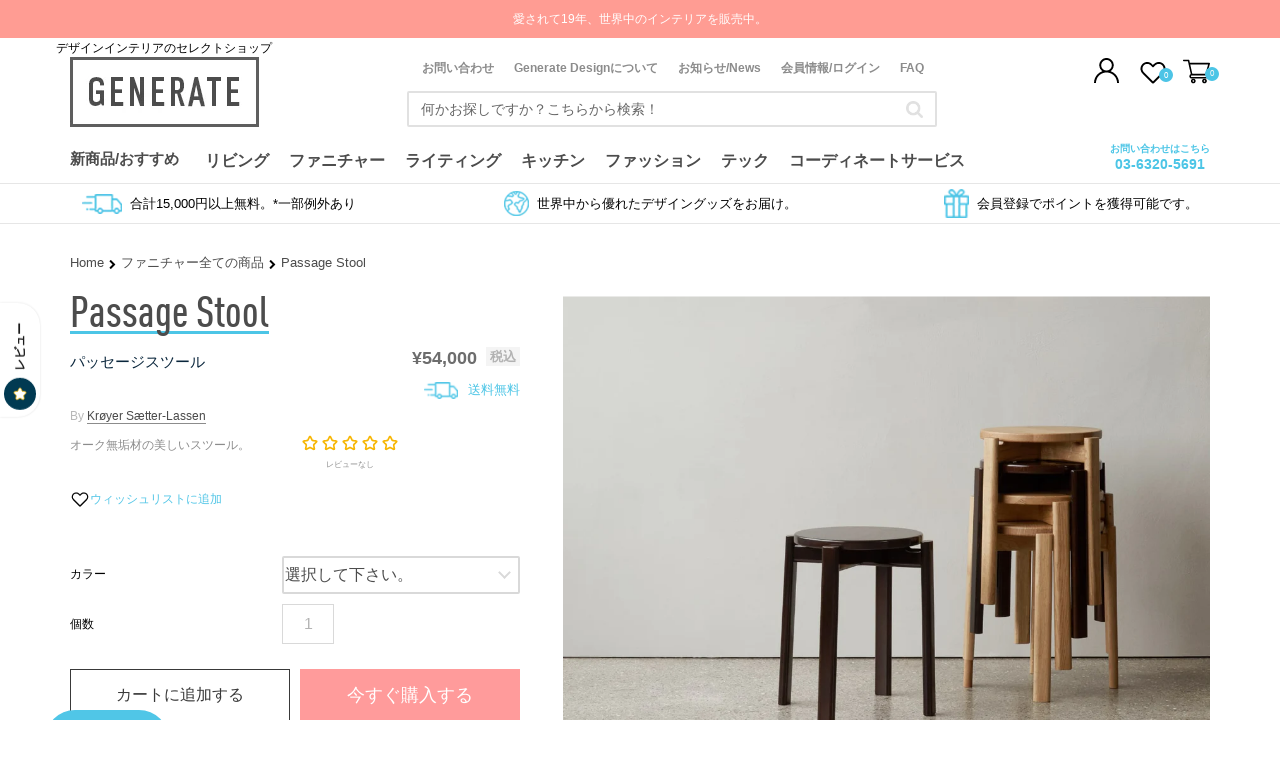

--- FILE ---
content_type: text/html; charset=utf-8
request_url: https://www.gnr8.jp/products/passage-stool
body_size: 67831
content:
<!doctype html>
<!--[if IE 9]>
<html class="ie9 no-js" lang="ja"> <![endif]-->
<!--[if (gt IE 9)|!(IE)]><!-->
<html class="no-js jp" lang="ja"> <!--<![endif]-->
<head>
    <!-- Start of Booster Apps Seo-0.1--><title>Passage Stool | パッセージスツール by Krøyer-Sætter-Lassen | Menu | Generate&ndash; Generate Design</title><meta name="description" content="Passage Stoolは、上質な木材の仕上げが魅力的なスツールです。オーク無垢材を使用し、つい触れてみたくなるような暖かなフォルムです。FSC認定のオーク無垢材を使用しています。空間のコーナーなどで、フラワーベースやランプなどをおいてディスプレイスタンドなどとして使用しながら、急な客人の際にはシートとしてしっかり使用できる上質なスツールに仕上がっています。" />
<!-- end of Booster Apps SEO -->

    <link rel="preconnect" href="https://cdn.shopify.com/">
    <link rel="preconnect" href="https://fonts.gstatic.com/">
    <link rel="preconnect" href="https://fonts.googleapis.com/">
    <!-- Start VWO Async SmartCode -->
<link rel="preconnect" href="https://dev.visualwebsiteoptimizer.com" />
<script type='text/javascript' id='vwoCode'>
window._vwo_code ||
(function () {
var w=window,
d=document;
var account_id=397897,
version=2.2,
settings_tolerance=2000,
hide_element='body',
hide_element_style = 'opacity:0 !important;filter:alpha(opacity=0) !important;background:none !important';
/* DO NOT EDIT BELOW THIS LINE */
if(f=!1,v=d.querySelector('#vwoCode'),cc={},-1<d.URL.indexOf('__vwo_disable__')||w._vwo_code)return;try{var e=JSON.parse(localStorage.getItem('_vwo_'+account_id+'_config'));cc=e&&'object'==typeof e?e:{}}catch(e){}function r(t){try{return decodeURIComponent(t)}catch(e){return t}}var s=function(){var e={combination:[],combinationChoose:[],split:[],exclude:[],uuid:null,consent:null,optOut:null},t=d.cookie||'';if(!t)return e;for(var n,i,o=/(?:^|;\s*)(?:(_vis_opt_exp_(\d+)_combi=([^;]*))|(_vis_opt_exp_(\d+)_combi_choose=([^;]*))|(_vis_opt_exp_(\d+)_split=([^:;]*))|(_vis_opt_exp_(\d+)_exclude=[^;]*)|(_vis_opt_out=([^;]*))|(_vwo_global_opt_out=[^;]*)|(_vwo_uuid=([^;]*))|(_vwo_consent=([^;]*)))/g;null!==(n=o.exec(t));)try{n[1]?e.combination.push({id:n[2],value:r(n[3])}):n[4]?e.combinationChoose.push({id:n[5],value:r(n[6])}):n[7]?e.split.push({id:n[8],value:r(n[9])}):n[10]?e.exclude.push({id:n[11]}):n[12]?e.optOut=r(n[13]):n[14]?e.optOut=!0:n[15]?e.uuid=r(n[16]):n[17]&&(i=r(n[18]),e.consent=i&&3<=i.length?i.substring(0,3):null)}catch(e){}return e}();function i(){var e=function(){if(w.VWO&&Array.isArray(w.VWO))for(var e=0;e<w.VWO.length;e++){var t=w.VWO[e];if(Array.isArray(t)&&('setVisitorId'===t[0]||'setSessionId'===t[0]))return!0}return!1}(),t='a='+account_id+'&u='+encodeURIComponent(w._vis_opt_url||d.URL)+'&vn='+version+'&ph=1'+('undefined'!=typeof platform?'&p='+platform:'')+'&st='+w.performance.now();e||((n=function(){var e,t=[],n={},i=w.VWO&&w.VWO.appliedCampaigns||{};for(e in i){var o=i[e]&&i[e].v;o&&(t.push(e+'-'+o+'-1'),n[e]=!0)}if(s&&s.combination)for(var r=0;r<s.combination.length;r++){var a=s.combination[r];n[a.id]||t.push(a.id+'-'+a.value)}return t.join('|')}())&&(t+='&c='+n),(n=function(){var e=[],t={};if(s&&s.combinationChoose)for(var n=0;n<s.combinationChoose.length;n++){var i=s.combinationChoose[n];e.push(i.id+'-'+i.value),t[i.id]=!0}if(s&&s.split)for(var o=0;o<s.split.length;o++)t[(i=s.split[o]).id]||e.push(i.id+'-'+i.value);return e.join('|')}())&&(t+='&cc='+n),(n=function(){var e={},t=[];if(w.VWO&&Array.isArray(w.VWO))for(var n=0;n<w.VWO.length;n++){var i=w.VWO[n];if(Array.isArray(i)&&'setVariation'===i[0]&&i[1]&&Array.isArray(i[1]))for(var o=0;o<i[1].length;o++){var r,a=i[1][o];a&&'object'==typeof a&&(r=a.e,a=a.v,r&&a&&(e[r]=a))}}for(r in e)t.push(r+'-'+e[r]);return t.join('|')}())&&(t+='&sv='+n)),s&&s.optOut&&(t+='&o='+s.optOut);var n=function(){var e=[],t={};if(s&&s.exclude)for(var n=0;n<s.exclude.length;n++){var i=s.exclude[n];t[i.id]||(e.push(i.id),t[i.id]=!0)}return e.join('|')}();return n&&(t+='&e='+n),s&&s.uuid&&(t+='&id='+s.uuid),s&&s.consent&&(t+='&consent='+s.consent),w.name&&-1<w.name.indexOf('_vis_preview')&&(t+='&pM=true'),w.VWO&&w.VWO.ed&&(t+='&ed='+w.VWO.ed),t}code={nonce:v&&v.nonce,library_tolerance:function(){return'undefined'!=typeof library_tolerance?library_tolerance:void 0},settings_tolerance:function(){return cc.sT||settings_tolerance},hide_element_style:function(){return'{'+(cc.hES||hide_element_style)+'}'},hide_element:function(){return performance.getEntriesByName('first-contentful-paint')[0]?'':'string'==typeof cc.hE?cc.hE:hide_element},getVersion:function(){return version},finish:function(e){var t;f||(f=!0,(t=d.getElementById('_vis_opt_path_hides'))&&t.parentNode.removeChild(t),e&&((new Image).src='https://dev.visualwebsiteoptimizer.com/ee.gif?a='+account_id+e))},finished:function(){return f},addScript:function(e){var t=d.createElement('script');t.type='text/javascript',e.src?t.src=e.src:t.text=e.text,v&&t.setAttribute('nonce',v.nonce),d.getElementsByTagName('head')[0].appendChild(t)},load:function(e,t){t=t||{};var n=new XMLHttpRequest;n.open('GET',e,!0),n.withCredentials=!t.dSC,n.responseType=t.responseType||'text',n.onload=function(){if(t.onloadCb)return t.onloadCb(n,e);200===n.status?_vwo_code.addScript({text:n.responseText}):_vwo_code.finish('&e=loading_failure:'+e)},n.onerror=function(){if(t.onerrorCb)return t.onerrorCb(e);_vwo_code.finish('&e=loading_failure:'+e)},n.send()},init:function(){var e,t=this.settings_tolerance();w._vwo_settings_timer=setTimeout(function(){_vwo_code.finish()},t),'body'!==this.hide_element()?(n=d.createElement('style'),e=(t=this.hide_element())?t+this.hide_element_style():'',t=d.getElementsByTagName('head')[0],n.setAttribute('id','_vis_opt_path_hides'),v&&n.setAttribute('nonce',v.nonce),n.setAttribute('type','text/css'),n.styleSheet?n.styleSheet.cssText=e:n.appendChild(d.createTextNode(e)),t.appendChild(n)):(n=d.getElementsByTagName('head')[0],(e=d.createElement('div')).style.cssText='z-index: 2147483647 !important;position: fixed !important;left: 0 !important;top: 0 !important;width: 100% !important;height: 100% !important;background: white !important;',e.setAttribute('id','_vis_opt_path_hides'),e.classList.add('_vis_hide_layer'),n.parentNode.insertBefore(e,n.nextSibling));var n='https://dev.visualwebsiteoptimizer.com/j.php?'+i();-1!==w.location.search.indexOf('_vwo_xhr')?this.addScript({src:n}):this.load(n+'&x=true',{l:1})}};w._vwo_code=code;code.init();})();
</script>
<!-- End VWO Async SmartCode -->
    <link rel="preload" href="//www.gnr8.jp/cdn/shop/t/54/assets/theme.scss.css?v=96292311959367645751724729818" as="style">
    <link rel="preload" href="//www.gnr8.jp/cdn/shop/t/54/assets/theme.min.css?v=59671797725886552021722142271" as="style">
    <link rel="preload" href="//www.gnr8.jp/cdn/shop/t/54/assets/mbc-style.css?v=26295898386421900261722142215" as="style">
    <link rel="preload" href="//www.gnr8.jp/cdn/shop/t/54/assets/custom.scss.css?v=38332944089259940891753297674" as="style">
    <link rel="preload" href="//www.gnr8.jp/cdn/shop/t/54/assets/jquery-3.4.1.min.js?v=67022563737761844971722142209" as="script">
  
   
    <!-- Google Tag Manager -->
    <script>(function (w, d, s, l, i) {
            w[l] = w[l] || [];
            w[l].push({
                'gtm.start':
                    new Date().getTime(), event: 'gtm.js'
            });
            var f = d.getElementsByTagName(s)[0],
                j = d.createElement(s), dl = l != 'dataLayer' ? '&l=' + l : '';
            j.async = true;
            j.src =
                'https://www.googletagmanager.com/gtm.js?id=' + i + dl;
            f.parentNode.insertBefore(j, f);
        })(window, document, 'script', 'dataLayer', 'GTM-TF42Q7X');</script>
    <!-- End Google Tag Manager -->
    <meta name="google-site-verification" content="Lj735wQ3ywrqVmlDm4MrI9bh3WOK1j9p8ydpaPg5Bu8"/>

    <style>
        .async-hide {
            opacity: 0 !important
        }

        .ssw-recommend-author {
            visibility: hidden !important;
            font-size: 1px !important;
            letter-spacing: -1px !important;
        }
  
        .ssw-recommend-author::after {
            content: "認証済みのユーザー";
            visibility: visible;
            font-size: 13px;
            letter-spacing: normal;
        }
  
        span.ssw-review-sticker-title, .ssw-verified {
            visibility: hidden !important;
        }
    </style>
    <script>
        (function (a, s, y, n, c, h, i, d, e) {
            s.className += ' ' + y;
            h.start = 1 * new Date;
            h.end = i = function () {
                s.className = s.className.replace(RegExp(' ?' + y), '')
            };
            (a[n] = a[n] || []).hide = h;
            setTimeout(function () {
                i();
                h.end = null
            }, c);
            h.timeout = c;
        })(window, document.documentElement, 'async-hide', 'dataLayer', 4000,
            {'GTM-PNT4B7B': true});
    </script>

    <meta charset="utf-8">
    <meta http-equiv="X-UA-Compatible" content="IE=edge,chrome=1">
    <meta name="viewport" content="width=device-width, initial-scale=1.0, maximum-scale=1.0, user-scalable=no" />
    <meta name="theme-color" content="#7796a8">

  <meta http-equiv="Content-Security-Policy" content="frame-ancestors 'self';">
  <meta http-equiv="Referrer-Policy" content="strict-origin-when-cross-origin">
  <meta http-equiv="Permissions-Policy" content="geolocation=(), microphone=(), camera=()">
  

    <link rel="canonical" href="https://www.gnr8.jp/products/passage-stool">

    
        <link rel="shortcut icon" href="//www.gnr8.jp/cdn/shop/files/favicon_32x32.jpg?v=1613561074" type="image/png">
    

    
    

    

    <!-- /snippets/social-meta-tags.liquid -->
<meta property="og:site_name" content="Generate Design">
<meta property="og:url" content="https://www.gnr8.jp/products/passage-stool">
<meta property="og:title" content="Passage Stool">
<meta property="og:type" content="product">
<meta property="og:description" content="Passage Stoolは、上質な木材の仕上げが魅力的なスツールです。オーク無垢材を使用し、つい触れてみたくなるような暖かなフォルムです。FSC認定のオーク無垢材を使用しています。空間のコーナーなどで、フラワーベースやランプなどをおいてディスプレイスタンドなどとして使用しながら、急な客人の際にはシートとしてしっかり使用できる上質なスツールに仕上がっています。"><meta property="og:price:amount" content="54,000">
  <meta property="og:price:currency" content="JPY"><meta property="og:image" content="http://www.gnr8.jp/cdn/shop/products/PassageStool_1-min_1024x1024.jpg?v=1648026766"><meta property="og:image" content="http://www.gnr8.jp/cdn/shop/products/PassageStool_2-min_1024x1024.jpg?v=1648026764"><meta property="og:image" content="http://www.gnr8.jp/cdn/shop/products/PassageStool_3-min_1024x1024.jpg?v=1648026764">
<meta property="og:image:secure_url" content="https://www.gnr8.jp/cdn/shop/products/PassageStool_1-min_1024x1024.jpg?v=1648026766"><meta property="og:image:secure_url" content="https://www.gnr8.jp/cdn/shop/products/PassageStool_2-min_1024x1024.jpg?v=1648026764"><meta property="og:image:secure_url" content="https://www.gnr8.jp/cdn/shop/products/PassageStool_3-min_1024x1024.jpg?v=1648026764">

<meta name="twitter:site" content="@gnr8japan">
<meta name="twitter:card" content="summary_large_image">
<meta name="twitter:title" content="Passage Stool">
<meta name="twitter:description" content="Passage Stoolは、上質な木材の仕上げが魅力的なスツールです。オーク無垢材を使用し、つい触れてみたくなるような暖かなフォルムです。FSC認定のオーク無垢材を使用しています。空間のコーナーなどで、フラワーベースやランプなどをおいてディスプレイスタンドなどとして使用しながら、急な客人の際にはシートとしてしっかり使用できる上質なスツールに仕上がっています。">



      <link href="//www.gnr8.jp/cdn/shop/t/54/assets/theme.scss.css?v=96292311959367645751724729818" rel="stylesheet" type="text/css" media="all" />
      <link href="//www.gnr8.jp/cdn/shop/t/54/assets/theme.min.css?v=59671797725886552021722142271" rel="stylesheet" type="text/css" media="all" />
      <link href="//www.gnr8.jp/cdn/shop/t/54/assets/mbc-style.css?v=26295898386421900261722142215" rel="stylesheet" type="text/css" media="all" />
    

  

    
    <!-- <link href="//fonts.googleapis.com/css?family=Work+Sans:600" rel="stylesheet" type="text/css" media="all" /> -->
  


  <link rel="stylesheet" type="text/css" href="https://fonts.googleapis.com/css?family=Work+Sans:400,600,700|Hind:400|Archivo:400&display=swap" media="print" onload="this.media='all';this.onload=null">


    <style id="star-font">
     @font-face {font-family: "Ssw Fontello";src: url("https://static.socialshopwave.com/images/faqs/ssw-fontello.woff") format("woff");font-weight: 400;font-style: normal;font-display: fallback;}
    </style>
    <script src="https://use.fontawesome.com/a32d39a789.js" defer></script>

    <!--[if (lte IE 9) ]><script src="//www.gnr8.jp/cdn/shop/t/54/assets/match-media.min.js?v=22265819453975888031722142214" type="text/javascript"></script><![endif]-->


    

    <script type="text/javascript">
        var imageArray = [];
        
        imageArray.push('//www.gnr8.jp/cdn/shop/products/PassageStool_1-min_1024x1024.jpg?v=1648026766');
        imageArray.push('//www.gnr8.jp/cdn/shop/products/PassageStool_1-min_650x.jpg?v=1648026766');
        
        imageArray.push('//www.gnr8.jp/cdn/shop/products/PassageStool_2-min_1024x1024.jpg?v=1648026764');
        imageArray.push('//www.gnr8.jp/cdn/shop/products/PassageStool_2-min_650x.jpg?v=1648026764');
        
        imageArray.push('//www.gnr8.jp/cdn/shop/products/PassageStool_3-min_1024x1024.jpg?v=1648026764');
        imageArray.push('//www.gnr8.jp/cdn/shop/products/PassageStool_3-min_650x.jpg?v=1648026764');
        
        imageArray.push('//www.gnr8.jp/cdn/shop/products/PassageStool_4-min_1024x1024.jpg?v=1648026765');
        imageArray.push('//www.gnr8.jp/cdn/shop/products/PassageStool_4-min_650x.jpg?v=1648026765');
        
        imageArray.push('//www.gnr8.jp/cdn/shop/products/PassageStool_5-min_1024x1024.jpg?v=1648026765');
        imageArray.push('//www.gnr8.jp/cdn/shop/products/PassageStool_5-min_650x.jpg?v=1648026765');
        
        imageArray.push('//www.gnr8.jp/cdn/shop/products/PassageStool_6-min_1024x1024.jpg?v=1648026764');
        imageArray.push('//www.gnr8.jp/cdn/shop/products/PassageStool_6-min_650x.jpg?v=1648026764');
        
        imageArray.push('//www.gnr8.jp/cdn/shop/products/PassageStool_7-min_1024x1024.jpg?v=1648026765');
        imageArray.push('//www.gnr8.jp/cdn/shop/products/PassageStool_7-min_650x.jpg?v=1648026765');
        
        imageArray.push('//www.gnr8.jp/cdn/shop/products/PassageStool_8-min_1024x1024.jpg?v=1648026766');
        imageArray.push('//www.gnr8.jp/cdn/shop/products/PassageStool_8-min_650x.jpg?v=1648026766');
        
        imageArray.push('//www.gnr8.jp/cdn/shop/products/PassageStool_9-min_1024x1024.jpg?v=1648026766');
        imageArray.push('//www.gnr8.jp/cdn/shop/products/PassageStool_9-min_650x.jpg?v=1648026766');
        
        imageArray.push('//www.gnr8.jp/cdn/shop/products/PassageStool_10-min_1024x1024.jpg?v=1648026766');
        imageArray.push('//www.gnr8.jp/cdn/shop/products/PassageStool_10-min_650x.jpg?v=1648026766');
        
    </script>



    
    
       <script>window.performance && window.performance.mark && window.performance.mark('shopify.content_for_header.start');</script><meta name="google-site-verification" content="xE5gpXsFeMSUWRpG-m7LAfxWA0LGK0g5fIwsp2v0WLo">
<meta name="google-site-verification" content="32JoTEfZy0JrMZzW739Fo04bdczGYoVTKhyo2EmBVf4">
<meta id="shopify-digital-wallet" name="shopify-digital-wallet" content="/763428930/digital_wallets/dialog">
<meta name="shopify-checkout-api-token" content="cc23f73e832a81a9dedfe234c1efd199">
<meta id="in-context-paypal-metadata" data-shop-id="763428930" data-venmo-supported="false" data-environment="production" data-locale="ja_JP" data-paypal-v4="true" data-currency="JPY">
<link rel="alternate" type="application/json+oembed" href="https://www.gnr8.jp/products/passage-stool.oembed">
<script async="async" src="/checkouts/internal/preloads.js?locale=ja-JP"></script>
<link rel="preconnect" href="https://shop.app" crossorigin="anonymous">
<script async="async" src="https://shop.app/checkouts/internal/preloads.js?locale=ja-JP&shop_id=763428930" crossorigin="anonymous"></script>
<script id="apple-pay-shop-capabilities" type="application/json">{"shopId":763428930,"countryCode":"JP","currencyCode":"JPY","merchantCapabilities":["supports3DS"],"merchantId":"gid:\/\/shopify\/Shop\/763428930","merchantName":"Generate Design","requiredBillingContactFields":["postalAddress","email","phone"],"requiredShippingContactFields":["postalAddress","email","phone"],"shippingType":"shipping","supportedNetworks":["visa","masterCard","amex","jcb","discover"],"total":{"type":"pending","label":"Generate Design","amount":"1.00"},"shopifyPaymentsEnabled":true,"supportsSubscriptions":true}</script>
<script id="shopify-features" type="application/json">{"accessToken":"cc23f73e832a81a9dedfe234c1efd199","betas":["rich-media-storefront-analytics"],"domain":"www.gnr8.jp","predictiveSearch":false,"shopId":763428930,"locale":"ja"}</script>
<script>var Shopify = Shopify || {};
Shopify.shop = "gnr8-store.myshopify.com";
Shopify.locale = "ja";
Shopify.currency = {"active":"JPY","rate":"1.0"};
Shopify.country = "JP";
Shopify.theme = {"name":"Live theme - Copy GLobo FIlter - UpCare Installed","id":127813320770,"schema_name":"Debut","schema_version":"1.7.0","theme_store_id":null,"role":"main"};
Shopify.theme.handle = "null";
Shopify.theme.style = {"id":null,"handle":null};
Shopify.cdnHost = "www.gnr8.jp/cdn";
Shopify.routes = Shopify.routes || {};
Shopify.routes.root = "/";</script>
<script type="module">!function(o){(o.Shopify=o.Shopify||{}).modules=!0}(window);</script>
<script>!function(o){function n(){var o=[];function n(){o.push(Array.prototype.slice.apply(arguments))}return n.q=o,n}var t=o.Shopify=o.Shopify||{};t.loadFeatures=n(),t.autoloadFeatures=n()}(window);</script>
<script>
  window.ShopifyPay = window.ShopifyPay || {};
  window.ShopifyPay.apiHost = "shop.app\/pay";
  window.ShopifyPay.redirectState = null;
</script>
<script id="shop-js-analytics" type="application/json">{"pageType":"product"}</script>
<script defer="defer" async type="module" src="//www.gnr8.jp/cdn/shopifycloud/shop-js/modules/v2/client.init-shop-cart-sync_0MstufBG.ja.esm.js"></script>
<script defer="defer" async type="module" src="//www.gnr8.jp/cdn/shopifycloud/shop-js/modules/v2/chunk.common_jll-23Z1.esm.js"></script>
<script defer="defer" async type="module" src="//www.gnr8.jp/cdn/shopifycloud/shop-js/modules/v2/chunk.modal_HXih6-AF.esm.js"></script>
<script type="module">
  await import("//www.gnr8.jp/cdn/shopifycloud/shop-js/modules/v2/client.init-shop-cart-sync_0MstufBG.ja.esm.js");
await import("//www.gnr8.jp/cdn/shopifycloud/shop-js/modules/v2/chunk.common_jll-23Z1.esm.js");
await import("//www.gnr8.jp/cdn/shopifycloud/shop-js/modules/v2/chunk.modal_HXih6-AF.esm.js");

  window.Shopify.SignInWithShop?.initShopCartSync?.({"fedCMEnabled":true,"windoidEnabled":true});

</script>
<script>
  window.Shopify = window.Shopify || {};
  if (!window.Shopify.featureAssets) window.Shopify.featureAssets = {};
  window.Shopify.featureAssets['shop-js'] = {"shop-cart-sync":["modules/v2/client.shop-cart-sync_DN7iwvRY.ja.esm.js","modules/v2/chunk.common_jll-23Z1.esm.js","modules/v2/chunk.modal_HXih6-AF.esm.js"],"init-fed-cm":["modules/v2/client.init-fed-cm_DmZOWWut.ja.esm.js","modules/v2/chunk.common_jll-23Z1.esm.js","modules/v2/chunk.modal_HXih6-AF.esm.js"],"shop-cash-offers":["modules/v2/client.shop-cash-offers_HFfvn_Gz.ja.esm.js","modules/v2/chunk.common_jll-23Z1.esm.js","modules/v2/chunk.modal_HXih6-AF.esm.js"],"shop-login-button":["modules/v2/client.shop-login-button_BVN3pvk0.ja.esm.js","modules/v2/chunk.common_jll-23Z1.esm.js","modules/v2/chunk.modal_HXih6-AF.esm.js"],"pay-button":["modules/v2/client.pay-button_CyS_4GVi.ja.esm.js","modules/v2/chunk.common_jll-23Z1.esm.js","modules/v2/chunk.modal_HXih6-AF.esm.js"],"shop-button":["modules/v2/client.shop-button_zh22db91.ja.esm.js","modules/v2/chunk.common_jll-23Z1.esm.js","modules/v2/chunk.modal_HXih6-AF.esm.js"],"avatar":["modules/v2/client.avatar_BTnouDA3.ja.esm.js"],"init-windoid":["modules/v2/client.init-windoid_BlVJIuJ5.ja.esm.js","modules/v2/chunk.common_jll-23Z1.esm.js","modules/v2/chunk.modal_HXih6-AF.esm.js"],"init-shop-for-new-customer-accounts":["modules/v2/client.init-shop-for-new-customer-accounts_BqzwtUK7.ja.esm.js","modules/v2/client.shop-login-button_BVN3pvk0.ja.esm.js","modules/v2/chunk.common_jll-23Z1.esm.js","modules/v2/chunk.modal_HXih6-AF.esm.js"],"init-shop-email-lookup-coordinator":["modules/v2/client.init-shop-email-lookup-coordinator_DKDv3hKi.ja.esm.js","modules/v2/chunk.common_jll-23Z1.esm.js","modules/v2/chunk.modal_HXih6-AF.esm.js"],"init-shop-cart-sync":["modules/v2/client.init-shop-cart-sync_0MstufBG.ja.esm.js","modules/v2/chunk.common_jll-23Z1.esm.js","modules/v2/chunk.modal_HXih6-AF.esm.js"],"shop-toast-manager":["modules/v2/client.shop-toast-manager_BkVvTGW3.ja.esm.js","modules/v2/chunk.common_jll-23Z1.esm.js","modules/v2/chunk.modal_HXih6-AF.esm.js"],"init-customer-accounts":["modules/v2/client.init-customer-accounts_CZbUHFPX.ja.esm.js","modules/v2/client.shop-login-button_BVN3pvk0.ja.esm.js","modules/v2/chunk.common_jll-23Z1.esm.js","modules/v2/chunk.modal_HXih6-AF.esm.js"],"init-customer-accounts-sign-up":["modules/v2/client.init-customer-accounts-sign-up_C0QA8nCd.ja.esm.js","modules/v2/client.shop-login-button_BVN3pvk0.ja.esm.js","modules/v2/chunk.common_jll-23Z1.esm.js","modules/v2/chunk.modal_HXih6-AF.esm.js"],"shop-follow-button":["modules/v2/client.shop-follow-button_CSkbpFfm.ja.esm.js","modules/v2/chunk.common_jll-23Z1.esm.js","modules/v2/chunk.modal_HXih6-AF.esm.js"],"checkout-modal":["modules/v2/client.checkout-modal_rYdHFJTE.ja.esm.js","modules/v2/chunk.common_jll-23Z1.esm.js","modules/v2/chunk.modal_HXih6-AF.esm.js"],"shop-login":["modules/v2/client.shop-login_DeXIozZF.ja.esm.js","modules/v2/chunk.common_jll-23Z1.esm.js","modules/v2/chunk.modal_HXih6-AF.esm.js"],"lead-capture":["modules/v2/client.lead-capture_DGEoeVgo.ja.esm.js","modules/v2/chunk.common_jll-23Z1.esm.js","modules/v2/chunk.modal_HXih6-AF.esm.js"],"payment-terms":["modules/v2/client.payment-terms_BXPcfuME.ja.esm.js","modules/v2/chunk.common_jll-23Z1.esm.js","modules/v2/chunk.modal_HXih6-AF.esm.js"]};
</script>
<script>(function() {
  var isLoaded = false;
  window.asyncLoad = function() {
    if (isLoaded) return;
    isLoaded = true;
    var urls = ["https:\/\/chimpstatic.com\/mcjs-connected\/js\/users\/990031d2fb7021a03790af238\/c6a0d7da715ff4bd9c84ccebe.js?shop=gnr8-store.myshopify.com","https:\/\/cdn.shopify.com\/s\/files\/1\/0007\/6342\/8930\/t\/23\/assets\/globo.filter.init.js?shop=gnr8-store.myshopify.com","https:\/\/asia-northeast1-affiliate-pr.cloudfunctions.net\/script?shop=gnr8-store.myshopify.com","\/\/sumo-shopify.com\/apps\/shopify\/sumome-plugin\/js\/sumome.js?siteID=c501ff00d5adb000acb9d200f7bc500052452000209f2b00bc9b800040a23600\u0026shopId=763428930\u0026login=96867f01ffa6dabdaf45ab249fc2b16d4b4cc2db\u0026shop=gnr8-store.myshopify.com","https:\/\/searchanise-ef84.kxcdn.com\/widgets\/shopify\/init.js?a=8V9G9X0h9z\u0026shop=gnr8-store.myshopify.com"];
    for (var i = 0; i < urls.length; i++) {
      var s = document.createElement('script');
      s.type = 'text/javascript';
      s.async = true;
      s.src = urls[i];
      var x = document.getElementsByTagName('script')[0];
      x.parentNode.insertBefore(s, x);
    }
  };
  if(window.attachEvent) {
    //window.attachEvent('onload', asyncLoad);
  } else {
    //window.addEventListener('load', asyncLoad, false);
  }
})();</script>
<script id="__st">var __st={"a":763428930,"offset":32400,"reqid":"4fa10207-1429-4009-88b2-978cb6b76b68-1769251829","pageurl":"www.gnr8.jp\/products\/passage-stool","u":"db4993c8a6c5","p":"product","rtyp":"product","rid":6729200336962};</script>
<script>window.ShopifyPaypalV4VisibilityTracking = true;</script>
<script id="captcha-bootstrap">!function(){'use strict';const t='contact',e='account',n='new_comment',o=[[t,t],['blogs',n],['comments',n],[t,'customer']],c=[[e,'customer_login'],[e,'guest_login'],[e,'recover_customer_password'],[e,'create_customer']],r=t=>t.map((([t,e])=>`form[action*='/${t}']:not([data-nocaptcha='true']) input[name='form_type'][value='${e}']`)).join(','),a=t=>()=>t?[...document.querySelectorAll(t)].map((t=>t.form)):[];function s(){const t=[...o],e=r(t);return a(e)}const i='password',u='form_key',d=['recaptcha-v3-token','g-recaptcha-response','h-captcha-response',i],f=()=>{try{return window.sessionStorage}catch{return}},m='__shopify_v',_=t=>t.elements[u];function p(t,e,n=!1){try{const o=window.sessionStorage,c=JSON.parse(o.getItem(e)),{data:r}=function(t){const{data:e,action:n}=t;return t[m]||n?{data:e,action:n}:{data:t,action:n}}(c);for(const[e,n]of Object.entries(r))t.elements[e]&&(t.elements[e].value=n);n&&o.removeItem(e)}catch(o){console.error('form repopulation failed',{error:o})}}const l='form_type',E='cptcha';function T(t){t.dataset[E]=!0}const w=window,h=w.document,L='Shopify',v='ce_forms',y='captcha';let A=!1;((t,e)=>{const n=(g='f06e6c50-85a8-45c8-87d0-21a2b65856fe',I='https://cdn.shopify.com/shopifycloud/storefront-forms-hcaptcha/ce_storefront_forms_captcha_hcaptcha.v1.5.2.iife.js',D={infoText:'hCaptchaによる保護',privacyText:'プライバシー',termsText:'利用規約'},(t,e,n)=>{const o=w[L][v],c=o.bindForm;if(c)return c(t,g,e,D).then(n);var r;o.q.push([[t,g,e,D],n]),r=I,A||(h.body.append(Object.assign(h.createElement('script'),{id:'captcha-provider',async:!0,src:r})),A=!0)});var g,I,D;w[L]=w[L]||{},w[L][v]=w[L][v]||{},w[L][v].q=[],w[L][y]=w[L][y]||{},w[L][y].protect=function(t,e){n(t,void 0,e),T(t)},Object.freeze(w[L][y]),function(t,e,n,w,h,L){const[v,y,A,g]=function(t,e,n){const i=e?o:[],u=t?c:[],d=[...i,...u],f=r(d),m=r(i),_=r(d.filter((([t,e])=>n.includes(e))));return[a(f),a(m),a(_),s()]}(w,h,L),I=t=>{const e=t.target;return e instanceof HTMLFormElement?e:e&&e.form},D=t=>v().includes(t);t.addEventListener('submit',(t=>{const e=I(t);if(!e)return;const n=D(e)&&!e.dataset.hcaptchaBound&&!e.dataset.recaptchaBound,o=_(e),c=g().includes(e)&&(!o||!o.value);(n||c)&&t.preventDefault(),c&&!n&&(function(t){try{if(!f())return;!function(t){const e=f();if(!e)return;const n=_(t);if(!n)return;const o=n.value;o&&e.removeItem(o)}(t);const e=Array.from(Array(32),(()=>Math.random().toString(36)[2])).join('');!function(t,e){_(t)||t.append(Object.assign(document.createElement('input'),{type:'hidden',name:u})),t.elements[u].value=e}(t,e),function(t,e){const n=f();if(!n)return;const o=[...t.querySelectorAll(`input[type='${i}']`)].map((({name:t})=>t)),c=[...d,...o],r={};for(const[a,s]of new FormData(t).entries())c.includes(a)||(r[a]=s);n.setItem(e,JSON.stringify({[m]:1,action:t.action,data:r}))}(t,e)}catch(e){console.error('failed to persist form',e)}}(e),e.submit())}));const S=(t,e)=>{t&&!t.dataset[E]&&(n(t,e.some((e=>e===t))),T(t))};for(const o of['focusin','change'])t.addEventListener(o,(t=>{const e=I(t);D(e)&&S(e,y())}));const B=e.get('form_key'),M=e.get(l),P=B&&M;t.addEventListener('DOMContentLoaded',(()=>{const t=y();if(P)for(const e of t)e.elements[l].value===M&&p(e,B);[...new Set([...A(),...v().filter((t=>'true'===t.dataset.shopifyCaptcha))])].forEach((e=>S(e,t)))}))}(h,new URLSearchParams(w.location.search),n,t,e,['guest_login'])})(!0,!0)}();</script>
<script integrity="sha256-4kQ18oKyAcykRKYeNunJcIwy7WH5gtpwJnB7kiuLZ1E=" data-source-attribution="shopify.loadfeatures" defer="defer" src="//www.gnr8.jp/cdn/shopifycloud/storefront/assets/storefront/load_feature-a0a9edcb.js" crossorigin="anonymous"></script>
<script crossorigin="anonymous" defer="defer" src="//www.gnr8.jp/cdn/shopifycloud/storefront/assets/shopify_pay/storefront-65b4c6d7.js?v=20250812"></script>
<script data-source-attribution="shopify.dynamic_checkout.dynamic.init">var Shopify=Shopify||{};Shopify.PaymentButton=Shopify.PaymentButton||{isStorefrontPortableWallets:!0,init:function(){window.Shopify.PaymentButton.init=function(){};var t=document.createElement("script");t.src="https://www.gnr8.jp/cdn/shopifycloud/portable-wallets/latest/portable-wallets.ja.js",t.type="module",document.head.appendChild(t)}};
</script>
<script data-source-attribution="shopify.dynamic_checkout.buyer_consent">
  function portableWalletsHideBuyerConsent(e){var t=document.getElementById("shopify-buyer-consent"),n=document.getElementById("shopify-subscription-policy-button");t&&n&&(t.classList.add("hidden"),t.setAttribute("aria-hidden","true"),n.removeEventListener("click",e))}function portableWalletsShowBuyerConsent(e){var t=document.getElementById("shopify-buyer-consent"),n=document.getElementById("shopify-subscription-policy-button");t&&n&&(t.classList.remove("hidden"),t.removeAttribute("aria-hidden"),n.addEventListener("click",e))}window.Shopify?.PaymentButton&&(window.Shopify.PaymentButton.hideBuyerConsent=portableWalletsHideBuyerConsent,window.Shopify.PaymentButton.showBuyerConsent=portableWalletsShowBuyerConsent);
</script>
<script data-source-attribution="shopify.dynamic_checkout.cart.bootstrap">document.addEventListener("DOMContentLoaded",(function(){function t(){return document.querySelector("shopify-accelerated-checkout-cart, shopify-accelerated-checkout")}if(t())Shopify.PaymentButton.init();else{new MutationObserver((function(e,n){t()&&(Shopify.PaymentButton.init(),n.disconnect())})).observe(document.body,{childList:!0,subtree:!0})}}));
</script>
<link id="shopify-accelerated-checkout-styles" rel="stylesheet" media="screen" href="https://www.gnr8.jp/cdn/shopifycloud/portable-wallets/latest/accelerated-checkout-backwards-compat.css" crossorigin="anonymous">
<style id="shopify-accelerated-checkout-cart">
        #shopify-buyer-consent {
  margin-top: 1em;
  display: inline-block;
  width: 100%;
}

#shopify-buyer-consent.hidden {
  display: none;
}

#shopify-subscription-policy-button {
  background: none;
  border: none;
  padding: 0;
  text-decoration: underline;
  font-size: inherit;
  cursor: pointer;
}

#shopify-subscription-policy-button::before {
  box-shadow: none;
}

      </style>
<script id="snippets-script" data-snippets="notification-form" defer="defer" src="//www.gnr8.jp/cdn/shop/t/54/compiled_assets/snippet-scripts.js?v=20244"></script>
<script>window.performance && window.performance.mark && window.performance.mark('shopify.content_for_header.end');</script>
    
    
  
    <!-- <link href="//www.gnr8.jp/cdn/shop/t/54/assets/mbc-style.css?v=26295898386421900261722142215" rel="stylesheet" type="text/css" media="all" /> -->
  	<link href="//www.gnr8.jp/cdn/shop/t/54/assets/custom.scss.css?v=38332944089259940891753297674" rel="stylesheet" type="text/css" media="all" />
    <script src="//www.gnr8.jp/cdn/shop/t/54/assets/jquery-3.4.1.min.js?v=67022563737761844971722142209"></script>
  <script>jQuery.event.special.touchstart={setup:function(_,ns,handle){this.addEventListener("touchstart",handle,{passive:!ns.includes("noPreventDefault")})}};jQuery.event.special.touchmove={setup:function(_,ns,handle){this.addEventListener("touchmove",handle,{passive:!ns.includes("noPreventDefault")})}};</script>
 
    <script src="//www.gnr8.jp/cdn/shopifycloud/storefront/assets/themes_support/option_selection-b017cd28.js" type="text/javascript"></script>
    
    <script>
        var SeidoCore = SeidoCore || {
            on: function () {
            }
        };
        var iconsPath = "//cdn.shopify.com/s/files/1/0169/2056/t/3/assets/icons.svg?9589090322732713630";
        var defaultValidationMessage = "??????????";
        var CartProductsData = {};
        CartProductsData.products = {};
        CartProductsData.cleanOffers = [];
        CartProductsData.hasshipping = false;
        CartProductsData.shippingDates = {};
        CartProductsData.availableDates = {};

    </script>
    <script type="text/javascript">
        var CoreInit = function () {
            this.ProductReviews = {};
            this.ShopURL = "https://www.gnr8.jp";
            this.ShopCurrency = "JPY";
            this.Template = "product";
            this.holidayDates = [];
        };

        window.CoreInit = new CoreInit();
        window.giftWrapsId = 13146120159298;
        Shopify.money_format = '¥{{amount_no_decimals}}';
        var tax_rate = 0;


        Shopify.AjaxCart = Shopify.AjaxCart || {};
        Shopify.AjaxCart.GiftWrap = {};

        Shopify.AjaxCart.GiftWrap.set = function() {
            const var_color = $('.ajax-gift-wrapper-id').val();

            $.ajax({
                type: 'POST',
                url: '/cart/update.js',
                data: { updates: { 13146120159298: 1 }, attributes: { 'gift-wrapping': 'Yes', 'gift-wrapping-color':var_color }, note:$('#ajax-gift-note').val() },
            dataType: 'json',
                success: function() { ajaxCart.load(); }
        });
        }

        Shopify.AjaxCart.GiftWrap.remove = function() {
            const var_color = $('.ajax-gift-wrapper-id').val();

            $.ajax({
                type: 'POST',
                url: '/cart/update.js',
                data: { updates: { 13146120159298: 0 }, attributes: { 'gift-wrapping': '', 'gift-wrapping-color':'' }, note:'' },
            dataType: 'json',
                success: function() { ajaxCart.load(); }
        });
        }
    </script>

    
        <script src="//www.gnr8.jp/cdn/shop/t/54/assets/new.js?v=15766286746320896641722142217" type="text/javascript"></script>
        <script src="//www.gnr8.jp/cdn/shop/t/54/assets/core.js?v=90859300633989750371722142185" type="text/javascript"></script>
    
    <style>
        .display_none {
            display: none !important;
        }
    </style>
    <script>
        // SSW MOD START {
        (function () {
            var selectors = ['.ssw-profile-page-username', '.ssw-recommend-author'];
            setInterval(function () {
                var not_selector = ':not([data-sswreversed])';
                var elems = document.querySelectorAll(selectors.join(not_selector + ', ') + not_selector);
                var len = elems.length;
                for (var i = 0; i < len; i++) {
                    var el = elems[i];
                    el.innerHTML = el.innerHTML.split(' ').reverse().join(' ');
                    el.setAttribute('data-sswreversed', 1);
                }
                var fbUsernameDiv = document.querySelector('.ssw-sm-facebook' + not_selector);
                if (fbUsernameDiv) {
                    fbUsernameDiv.setAttribute('data-sswreversed', 1);
                    var fbTextNode = fbUsernameDiv.childNodes[1];
                    if (fbTextNode) {
                        fbTextNode.nodeValue = fbTextNode.nodeValue.split(' ').reverse().join(' ');
                    }
                }
            }, 100);
        })();
        // } SSW MOD END
    </script>
    <!-- Global site tag (gtag.js) - Google Ads: 788674216 -->
    <script async src="https://www.googletagmanager.com/gtag/js?id=AW-788674216"></script>
    <script>
        window.dataLayer = window.dataLayer || [];

        function gtag() {
            dataLayer.push(arguments);
        }

        gtag('js', new Date());

        gtag('config', 'AW-788674216');
    </script>


  <meta name="facebook-domain-verification" content="tt4svxya9x4iisbinbajksjeq0rvze" />
  <link rel="preconnect" href="https://cdn.shopify.com">
  <link rel="preconnect" href="https://cdn.shopify.com" crossorigin>
  <!-- User Heat Tag -->
  <script type="text/javascript">
  (function(add, cla){window['UserHeatTag']=cla;window[cla]=window[cla]||function(){(window[cla].q=window[cla].q||[]).push(arguments)},window[cla].l=1*new Date();var ul=document.createElement('script');var tag = document.getElementsByTagName('script')[0];ul.async=1;ul.src=add;tag.parentNode.insertBefore(ul,tag);})('//uh.nakanohito.jp/uhj2/uh.js', '_uhtracker');_uhtracker({id:'uhCVXLhuKT'});
  </script>
  <!-- End User Heat Tag -><!--
  <script src="https://js.smartpay.co/messaging.js"
    data-merchant="pk_live_YH0XiX1reLYwdZ7SnqoUgR" defer="defer"></script> -->

<style>.ox-asleep .block_1 .f_social ul li a{background-image:none!important}span.spf-product-card__saleprice {color: #fe8401;}</style>
<script src='https://upcare-public.s3.ap-northeast-1.amazonaws.com/bundle.js' defer='defer'></script>

<script>
  window.addEventListener("DOMContentLoaded", function () {
    const inputSelector = ".quantity__input";
    if (
      window.Sparq &&
      window.SparqShopify &&
      window.Shopify.currency.active === "JPY" &&
      meta.page.pageType === "product"
    ) {
      const lineItemPropertyName = "properties[_extended_warranty_id]";
      const addToCartButtonSelector = ".product__add";
      const actionsSelector = ".product__actions";
      const preActionSelector = ".product__option.product__qty"
      
      const productForm = document.getElementsByName('add-item-form')[0];
      const addToCartButton = productForm.querySelector(
        addToCartButtonSelector
      );
      const actions = document.querySelector(
        actionsSelector
      );
      const preActions = document.querySelector(
        preActionSelector
      );

      const sparqOffer = document.createElement("div");
      const productCategory = meta && meta.product ? meta.product.type : null;
      sparqOffer.className = "sparq-offer";
      actions.insertBefore(sparqOffer, preActions.nextElementSibling);
      function initProductOffer() {
        Sparq.buttons.render(sparqOffer, {
          productId: "6729200336962",
          productForm,
          warrantyHandle: "",
          shopDomain: "www.gnr8.jp",
          moneyFormat: "¥{{amount_no_decimals}}",
          lineItemPropertyName,
        });

        Sparq.init({
          productForm,
          lineItemPropertyName,
          //shopButtonClassName: "product__buy-now",
        });
      }

      initProductOffer();
    }
  });
  window.addEventListener("validateCart", function () {
    SparqShopify.validateCartAndUpdateIfNecessary();
  });
</script>

<div id="sparq-extended-warranties"></div>

<style>
  .sparq-offer {
    padding-bottom: 5px;
    width: 100%;
  }
  .text-4xl {
    line-height: 1.75rem !important;
  }
  #header-text{
    font-weight: 500;
    font-size: 12px;
  }
  .img-logo {
    height: 1rem;
  }
  .space-between{
    font-size: 12px;
  }
  .flex.justify-center.text-4xl.align-items-center{
    font-size: 12px;
  }
  .flex.justify-center.align-items-center{
    font-size: 12px;
  }
  .checked-icon{
    width: 14px;
  }
  .font-bold.text-4xl.align-items-center{
    font-weight: 500;
  }
</style>


  <script type="application/ld+json">
{
  "@context": "https://schema.org",
  "@type": "Organization",
  "name": "Generate Design",
  "url": "https://www.gnr8.jp",
  "logo": "https://www.gnr8.jp/cdn/shop/files/logo_200x_5008443d-f8e8-442d-aba1-524e275088f8.png",
  "sameAs": [
    "https://www.facebook.com/generatejapan",
    "https://www.instagram.com/generate_design_japan",
    "https://twitter.com/gnr8japan",
    "https://www.pinterest.com/gnr8japan/"
  ]
}
</script>

<script type="application/ld+json">
{
  "@context": "https://schema.org",
  "@type": "WebSite",
  "url": "https://www.gnr8.jp",
  "name": "Generate Design",
  "potentialAction": {
    "@type": "SearchAction",
    "target": "https://www.gnr8.jp/search?q={search_term_string}",
    "query-input": "required name=search_term_string"
  }
}
</script>
<style>
  /* Hide GL Filter Search popup completely */
  #glFilter-search-popup,
  #glFilter-search-popup .gl-backdrop,
  #glFilter-search-popup .gl-fullscreen-layer,
  #glFilter-search-popup .gl-fullscreen-header,
  #glFilter-search-popup .gl-fullscreen-suggestions,
  #glFilter-search-popup .gl-fullscreen-initial-content {
    display: none !important;
    visibility: hidden !important;
    opacity: 0 !important;
    pointer-events: none !important;
    height: 0 !important;
    width: 0 !important;
  }
</style>


<!-- BEGIN app block: shopify://apps/smart-filter-search/blocks/app-embed/5cc1944c-3014-4a2a-af40-7d65abc0ef73 --><link href="https://cdn.shopify.com/extensions/019bedf3-dbd2-7a1b-80f7-d2cbc9c6a0cf/smart-product-filters-646/assets/globo.filter.min.js" as="script" rel="preload">
<link rel="preconnect" href="https://filter-x1.globo.io" crossorigin>
<link rel="dns-prefetch" href="https://filter-x1.globo.io"><link rel="stylesheet" href="https://cdn.shopify.com/extensions/019bedf3-dbd2-7a1b-80f7-d2cbc9c6a0cf/smart-product-filters-646/assets/globo.search.css" media="print" onload="this.media='all'">

<meta id="search_terms_value" content="" />
<!-- BEGIN app snippet: global.variables --><script>
  window.shopCurrency = "JPY";
  window.shopCountry = "JP";
  window.shopLanguageCode = "ja";

  window.currentCurrency = "JPY";
  window.currentCountry = "JP";
  window.currentLanguageCode = "ja";

  window.shopCustomer = false

  window.useCustomTreeTemplate = false;
  window.useCustomProductTemplate = false;

  window.GloboFilterRequestOrigin = "https://www.gnr8.jp";
  window.GloboFilterShopifyDomain = "gnr8-store.myshopify.com";
  window.GloboFilterSFAT = "";
  window.GloboFilterSFApiVersion = "2025-07";
  window.GloboFilterProxyPath = "/apps/globofilters";
  window.GloboFilterRootUrl = "";
  window.GloboFilterTranslation = {"search":{"suggestions":"Suggestions","collections":"Collections","pages":"Pages","products":"Products","view_all":"Search for","not_found":"Sorry, nothing found for"},"form":{"heading":"Search products","select":"-- Select --","search":"Search","submit":"Search","clear":"Clear"},"filter":{"filter_by":"Filter By","clear_all":"Clear All","clear":"Clear","in_stock":"In Stock","out_of_stock":"Out of Stock","ready_to_ship":"Ready to ship"},"sort":{"sort_by":"Sort By","manually":"Featured","availability_in_stock_first":"Availability","best_selling":"人気順","alphabetically_a_z":"名前順 A-Z","alphabetically_z_a":"名前順 Z-A","price_low_to_high":"価格順 低-高","price_high_to_low":"価格順 高-低","date_new_to_old":"追加順 新-旧","date_old_to_new":"追加順 旧-新","sale_off":"% Sale off"},"product":{"add_to_cart":"Add to cart","unavailable":"Unavailable","sold_out":"Sold out","sale":"Sale","load_more":"Load more","limit":"Show"},"labels":{"1":"透明スクリーンドア1","2":"透明スクリーンドア2","4":"カラー4脚セット","availability":"Availability","percent-sale":"Percent Sale","price":"Price","product-type":"Product Type","vendor":"Vendor","collection":"Collection","tag":"Tag","aggio":"Aggio プレミアムライター","coffee-dripper":"Coffee Dripper","dripper":"Dripper有無","floor-standing-pole":"Floor Standing Pole (フロアランプ変更用パーツ)","in":"In","jewelry-box":"Jewelry Box オプション","led":"Ledリングカラー","lovinflame":"Lovinflame専用燃料","milk-pot":"Milk Pot","naive-tray":"Naïve Trayオプション","nib":"Nibサイズ","sugar-pot":"Sugar Pot","sugar-milk-pot-tray":"Sugar\/milk Pot Tray","title":"Title","wall-mounted-bracket":"Wall Mounted Bracket (壁付けパーツ)","wedge":"Wedge","":"タグで絞る","x":"カラー(シェード X 木部)","ac3":"連結フランジac3"}};
  window.isMultiCurrency =false;
  window.globoEmbedFilterAssetsUrl = 'https://cdn.shopify.com/extensions/019bedf3-dbd2-7a1b-80f7-d2cbc9c6a0cf/smart-product-filters-646/assets/';
  window.assetsUrl = window.globoEmbedFilterAssetsUrl;
  window.GloboMoneyFormat = "¥{{amount_no_decimals}}";
</script><!-- END app snippet -->
<script type="text/javascript" hs-ignore data-ccm-injected>document.getElementsByTagName('html')[0].classList.add('spf-filter-loading','spf-has-filter', 'gf-left','theme-store-id-796','gf-theme-version-1','spf-layout-app');
window.enabledEmbedFilter = true;
window.currentThemeId = 127813320770;
window.sortByRelevance = false;
window.moneyFormat = "¥{{amount_no_decimals}}";
window.GloboMoneyWithCurrencyFormat = "¥{{amount_no_decimals}} JPY";
window.filesUrl = '//www.gnr8.jp/cdn/shop/files/';
var GloboEmbedFilterConfig = {
api: {filterUrl: "https://filter-x1.globo.io/filter",searchUrl: "https://filter-x1.globo.io/search", url: "https://filter-x1.globo.io"},
shop: {
  name: "Generate Design",
  url: "https://www.gnr8.jp",
  domain: "gnr8-store.myshopify.com",
  locale: "ja",
  cur_locale: "ja",
  predictive_search_url: "/search/suggest",
  country_code: "JP",
  root_url: "",
  cart_url: "/cart",
  search_url: "/search",
  cart_add_url: "/cart/add",
  search_terms_value: "",
  product_image: {width: 500, height: 500},
  no_image_url: "https://cdn.shopify.com/s/images/themes/product-1.png",
  swatches: [],
  swatchConfig: {"enable":false},
  enableRecommendation: false,
  themeStoreId: 796,
  hideOneValue: false,
  newUrlStruct: true,
  newUrlForSEO: false,redirects: [],
  images: {},
  settings: {"search_info":"商品名(カタカナもOK)・デザイナー名、カラー・素材はもちろん、ランプ・テーブルなどジャンルで、またはベッドルームなど使用シーン、伝統的・奇抜・モダンなど自由に検索して下さい。","search_product_1":"2026-stendig-calendar","search_product_2":"cloud-toiletpaper-holder","search_product_3":"clockclock-cc24-white","more_link":"\/collections\/bestsellers","more_text":"See more","wrapping_label":"ギフトラッピングをご希望の場合はこちら (点数にかかわらず250円)","wrapping_line_1":"包装紙に白のリボンを十字掛けで包装いたします。下記よりご希望のお色を選択下さい。","wrapping_line_2":"その他ギフトラッピングに関してご要望がございましたらお知らせ下さい。 例: \n\t\t\u003cul\u003e\n      \u003cli\u003e\"商品1\"のみ包装希望。\u003c\/li\u003e\n      \u003cli\u003e\"商品2\"はレッド、\"商品3\"はブルーで包装希望。\u003c\/li\u003e\n      \u003cli\u003eのしを希望。(のしは外のし、リボンなしとなります。)\u003c\/li\u003e\n      \u003cli\u003eその他。\u003c\/li\u003e\n        \u003c\/ul\u003e","wrapping_msg":"今回のご注文は商品のサイズ・形状、手配状況の関係でギフトラッピング非対応となります。","share_facebook":true,"share_twitter":true,"share_pinterest":true,"social_twitter_link":"https:\/\/twitter.com\/gnr8japan","social_facebook_link":"https:\/\/www.facebook.com\/generatejapan","social_pinterest_link":"https:\/\/www.pinterest.com\/gnr8japan\/","social_instagram_link":"https:\/\/www.instagram.com\/generate_design_japan\/","favicon":"\/\/www.gnr8.jp\/cdn\/shop\/files\/favicon.jpg?v=1613561074","tax_rate":"0","free_price":"15000","free_text":"送料無料対象です。","difference_text":"あと \u003cspan\u003e{{dif}}\u003c\/span\u003e で送料無料です。","show_payment":true,"payment_icon":"\/\/www.gnr8.jp\/cdn\/shop\/files\/Layer_13.png?v=1614312192","payment_text":"Amazon Pay利用で5%還元が受けられます。","newsletter_action_url":"https:\/\/gnr8.us4.list-manage.com\/subscribe\/post?u=990031d2fb7021a03790af238\u0026amp;id=9325799f81","ox_unusedcss_enabled":true,"ox_dje":true,"checkout_header_image":null,"checkout_logo_image":"\/\/www.gnr8.jp\/cdn\/shop\/files\/gnr8-logo.jpg?v=1613561130","checkout_logo_position":"left","checkout_logo_size":"large","checkout_body_background_image":null,"checkout_body_background_color":"#fff","checkout_input_background_color_mode":"white","checkout_sidebar_background_image":null,"checkout_sidebar_background_color":"#fafafa","checkout_heading_font":"Helvetica Neue","checkout_body_font":"Helvetica Neue","checkout_accent_color":"#1990c6","checkout_button_color":"#1990c6","checkout_error_color":"#ff6d6d","ajax_cart_bottom_text":"在庫は常に変動しています。お早めのご注文をお願いします。","social_tumblr_link":"","social_snapchat_link":"","social_youtube_link":"","social_vimeo_link":"","color_text":"#3d4246","color_body_text":"#788188","color_sale_text":"#7796a8","color_borders":"#e8e9eb","color_button":"#7796a8","color_button_text":"#fff","color_small_button":"#fff","color_small_button_text":"#3d4246","color_text_field":"#fff","color_text_field_text":"#000","color_image_overlay_text":"#fff","color_image_overlay":"#3d4246","image_overlay_opacity":25,"color_body_bg":"#fff","type_header_family":"Google_Work+Sans_600_sans","type_header_base_size":"26px","type_base_family":"Google_Work+Sans_400_sans","type_base_size":"16px","type_bold_product_titles":false,"customer_layout":"customer_area"},
  gridSettings: {"layout":"app","useCustomTemplate":false,"useCustomTreeTemplate":false,"skin":4,"limits":[],"productsPerPage":12,"sorts":["best-selling","title-ascending","title-descending","price-ascending","price-descending","created-descending","created-ascending"],"noImageUrl":"https:\/\/cdn.shopify.com\/s\/images\/themes\/product-1.png","imageWidth":"500","imageHeight":"500","imageRatio":100,"imageSize":"500_500","alignment":"left","hideOneValue":false,"elements":["addToCart","vendor","price","secondImage"],"saleLabelClass":"","saleMode":0,"gridItemClass":"spf-col-xl-4 spf-col-lg-4 spf-col-md-6 spf-col-sm-6 spf-col-6","swatchClass":"","swatchConfig":{"enable":false},"variant_redirect":false,"showSelectedVariantInfo":true},
  home_filter: false,
  page: "product",
  sorts: ["best-selling","title-ascending","title-descending","price-ascending","price-descending","created-descending","created-ascending"],
  limits: [],
  cache: true,
  layout: "app",
  marketTaxInclusion: false,
  priceTaxesIncluded: true,
  customerTaxesIncluded: true,
  useCustomTemplate: false,
  hasQuickviewTemplate: false
},
analytic: {"enableViewProductAnalytic":true,"enableSearchAnalytic":true,"enableFilterAnalytic":true,"enableATCAnalytic":false},
taxes: [],
special_countries: null,
adjustments: false,
year_make_model: {
  id: 0,
  prefix: "gff_",
  heading: "",
  showSearchInput: false,
  showClearAllBtn: false
},
filter: {
  id:10976,
  prefix: "gf_",
  layout: 1,
  sublayout: 1,
  showCount: true,
  showRefine: true,
  refineSettings: {"style":"rounded","positions":["sidebar_mobile","toolbar_desktop","toolbar_mobile"],"color":"#000000","iconColor":"#959595","bgColor":"#E8E8E8"},
  isLoadMore: 0,
  filter_on_search_page: true
},
search:{
  enable: true,
  zero_character_suggestion: false,
  pages_suggestion: {enable:false,limit:5},
  keywords_suggestion: {enable:true,limit:10},
  articles_suggestion: {enable:false,limit:5},
  layout: 1,
  product_list_layout: "grid",
  elements: ["vendor","price"]
},
collection: {
  id:0,
  handle:'',
  sort: 'best-selling',
  vendor: null,
  tags: null,
  type: null,
  term: document.getElementById("search_terms_value") != null ? document.getElementById("search_terms_value").content : "",
  limit: 12,
  settings: null,
  products_count: 0,
  enableCollectionSearch: false,
  displayTotalProducts: false,
  excludeTags:null,
  showSelectedVariantInfo: true
},
selector: {products: "products-grid"}
}
</script>
<script class="globo-filter-settings-js">
try {} catch (error) {}
</script>
<script src="https://cdn.shopify.com/extensions/019bedf3-dbd2-7a1b-80f7-d2cbc9c6a0cf/smart-product-filters-646/assets/globo.filter.themes.min.js" defer></script><link rel="preconnect" href="https://fonts.googleapis.com">
<link rel="preconnect" href="https://fonts.gstatic.com" crossorigin>
<link href="https://fonts.googleapis.com/css?family=Hind:400|Archivo:400&display=swap" rel="stylesheet"><style>.gf-block-title h3, 
.gf-block-title .h3,
.gf-form-input-inner label {
  font-size: 14px !important;
  color: #3a3a3a !important;
  text-transform: uppercase !important;
  font-weight: bold !important;
}
.gf-option-block .gf-btn-show-more{
  font-size: 14px !important;
  text-transform: none !important;
  font-weight: normal !important;
}
.gf-option-block ul li a, 
.gf-option-block ul li button, 
.gf-option-block ul li a span.gf-count,
.gf-option-block ul li button span.gf-count,
.gf-clear, 
.gf-clear-all, 
.selected-item.gf-option-label a,
.gf-form-input-inner select,
.gf-refine-toggle{
  font-size: 14px !important;
  color: #000000 !important;
  text-transform: none !important;
  font-weight: normal !important;
}

.gf-refine-toggle-mobile,
.gf-form-button-group button {
  font-size: 14px !important;
  text-transform: none !important;
  font-weight: normal !important;
  color: #3a3a3a !important;
  border: 1px solid #bfbfbf !important;
  background: #ffffff !important;
}
.gf-option-block-box-rectangle.gf-option-block ul li.gf-box-rectangle a,
.gf-option-block-box-rectangle.gf-option-block ul li.gf-box-rectangle button {
  border-color: #000000 !important;
}
.gf-option-block-box-rectangle.gf-option-block ul li.gf-box-rectangle a.checked,
.gf-option-block-box-rectangle.gf-option-block ul li.gf-box-rectangle button.checked{
  color: #fff !important;
  background-color: #000000 !important;
}
@media (min-width: 768px) {
  .gf-option-block-box-rectangle.gf-option-block ul li.gf-box-rectangle button:hover,
  .gf-option-block-box-rectangle.gf-option-block ul li.gf-box-rectangle a:hover {
    color: #fff !important;
    background-color: #000000 !important;	
  }
}
.gf-option-block.gf-option-block-select select {
  color: #000000 !important;
}

#gf-form.loaded, .gf-YMM-forms.loaded {
  background: #FFFFFF !important;
}
#gf-form h2, .gf-YMM-forms h2 {
  color: #3a3a3a !important;
}
#gf-form label, .gf-YMM-forms label{
  color: #3a3a3a !important;
}
.gf-form-input-wrapper select, 
.gf-form-input-wrapper input{
  border: 1px solid #DEDEDE !important;
  background-color: #FFFFFF !important;
  border-radius: 0px !important;
}
#gf-form .gf-form-button-group button, .gf-YMM-forms .gf-form-button-group button{
  color: #FFFFFF !important;
  background: #3a3a3a !important;
  border-radius: 0px !important;
}

.spf-product-card.spf-product-card__template-3 .spf-product__info.hover{
  background: #FFFFFF;
}
a.spf-product-card__image-wrapper{
  padding-top: 100%;
}
.h4.spf-product-card__title a{
  color: #4c4c4c;
  font-size: 22px;
  font-family: "Hind", sans-serif;   font-weight: 400;  font-style: normal;
  text-transform: none;
}
.h4.spf-product-card__title a:hover{
  color: #4c4c4c;
}
.spf-product-card button.spf-product__form-btn-addtocart{
  font-size: 14px;
   font-family: inherit;   font-weight: normal;   font-style: normal;   text-transform: none;
}
.spf-product-card button.spf-product__form-btn-addtocart,
.spf-product-card.spf-product-card__template-4 a.open-quick-view,
.spf-product-card.spf-product-card__template-5 a.open-quick-view,
#gfqv-btn{
  color: #4d5959 !important;
  border: 1px solid #ffffff !important;
  background: #ffffff !important;
}
.spf-product-card button.spf-product__form-btn-addtocart:hover,
.spf-product-card.spf-product-card__template-4 a.open-quick-view:hover,
.spf-product-card.spf-product-card__template-5 a.open-quick-view:hover{
  color: #4d5959 !important;
  border: 1px solid #f9f9f9 !important;
  background: #f9f9f9 !important;
}
span.spf-product__label.spf-product__label-soldout{
  color: #ffffff;
  background: #989898;
}
span.spf-product__label.spf-product__label-sale{
  color: #F0F0F0;
  background: #d21625;
}
.spf-product-card__vendor a{
  color: #696969;
  font-size: 12px;
  font-family: "Hind", sans-serif;   font-weight: 400;   font-style: normal; }
.spf-product-card__vendor a:hover{
  color: #2879FE;
}
.spf-product-card__price-wrapper{
  font-size: 17px;
}
.spf-image-ratio{
  padding-top:100% !important;
}
.spf-product-card__oldprice,
.spf-product-card__saleprice,
.spf-product-card__price,
.gfqv-product-card__oldprice,
.gfqv-product-card__saleprice,
.gfqv-product-card__price
{
  font-size: 17px;
  font-family: "Archivo", sans-serif;   font-weight: 400;   font-style: normal; }

span.spf-product-card__price, span.gfqv-product-card__price{
  color: #141414;
}
span.spf-product-card__oldprice, span.gfqv-product-card__oldprice{
  color: #858585;
}
span.spf-product-card__saleprice, span.gfqv-product-card__saleprice{
  color: #141414;
}
/* Product Title */
.h4.spf-product-card__title{
    
}
.h4.spf-product-card__title a{

}

/* Product Vendor */
.spf-product-card__vendor{
    
}
.spf-product-card__vendor a{

}

/* Product Price */
.spf-product-card__price-wrapper{
    
}

/* Product Old Price */
span.spf-product-card__oldprice{
    
}

/* Product Sale Price */
span.spf-product-card__saleprice{
    
}

/* Product Regular Price */
span.spf-product-card__price{

}

/* Quickview button */
.open-quick-view{
    
}

/* Add to cart button */
button.spf-product__form-btn-addtocart{
    
}

/* Product image */
img.spf-product-card__image{
    
}

/* Sale label */
span.spf-product__label.spf-product__label.spf-product__label-sale{
    
}

/* Sold out label */
span.spf-product__label.spf-product__label.spf-product__label-soldout{
    
}</style><script>
    window.addEventListener('globoFilterCloseSearchCompleted', function () {
      if( theme && theme.SearchDrawer && typeof theme.SearchDrawer.close == "function" ){
        theme.SearchDrawer.close();
      }
    });
  </script>

<style>.ssw-fave-btn-content {
    font-size: 12px;
}

.ssw-fave-btn-content i {
    font-size: 16px;
    background: none;
}

.ssw-fave-btn .ssw-fave-btn-content {
    background: none;
}</style><script></script><style>
  #gf-grid, #gf-grid *, #gf-loading, #gf-tree, #gf-tree * {
    box-sizing: border-box;
    -webkit-box-sizing: border-box;
    -moz-box-sizing: border-box;
  }
  .gf-refine-toggle-mobile span, span#gf-mobile-refine-toggle {
    align-items: center;
    display: flex;
    height: 38px;
    line-height: 1.45;
    padding: 0 10px;
  }
  .gf-left #gf-tree {
    clear: left;
    min-height: 1px;
    text-align: left;
    width: 20%;
    display: inline-flex;
    flex-direction: column;
  }
  .gf-left #gf-tree:not(.spf-hidden) + #gf-grid {
    padding-left: 25px;
    width: 80%;
    display: inline-flex;
    float: none !important;
    flex-direction: column;
  }
  div#gf-grid:after {
    content: "";
    display: block;
    clear: both;
  }
  .gf-controls-search-form {
    display: flex;
    flex-wrap: wrap;
    margin-bottom: 15px;
    position: relative;
  }
  input.gf-controls-search-input {
    -webkit-appearance: none;
    -moz-appearance: none;
    appearance: none;
    border: 1px solid #e8e8e8;
    border-radius: 2px;
    box-sizing: border-box;
    flex: 1 1 auto;
    font-size: 13px;
    height: 40px;
    line-height: 1;
    margin: 0;
    max-width: 100%;
    outline: 0;
    padding: 10px 30px 10px 40px;
    width: 100%
  }
  span.gf-count {
    font-size: .9em;
    opacity: .6
  }
  button.gf-controls-clear-button,button.gf-controls-search-button {
    background: 0 0;
    border: none;
    border-radius: 0;
    box-shadow: none;
    height: 100%;
    left: 0;
    min-width: auto;
    outline: 0;
    padding: 12px!important;
    position: absolute;
    top: 0;
    width: 40px
  }
  button.gf-controls-search-button {
    cursor: default;
    line-height: 1
  }
  button.gf-controls-search-button svg {
    max-height: 100%;
    max-width: 100%
  }
  button.gf-controls-clear-button {
    display: none;
    left: auto;
    right: 0
  }
  .gf-actions {
    align-items: center;
    display: flex;
    flex-wrap: wrap;
    margin-bottom: 15px;
    margin-left: -8px;
    margin-right: -8px
  }
  span.gf-summary {
    flex: 1 1 auto;
    font-size: 14px;
    height: 38px;
    line-height: 38px;
    text-align: left
  }
  .gf-filter-selection {
    display: flex
  }
</style><script class="globo-filter-theme-product-list-selector-js">window.themeProductListSelector = "#Collection .grid--uniform, #MainContent .list-view-items";</script><script class="globo-filter-custom-js">if(window.AVADA_SPEED_WHITELIST){const spfs_w = new RegExp("smart-product-filter-search", 'i'); if(Array.isArray(window.AVADA_SPEED_WHITELIST)){window.AVADA_SPEED_WHITELIST.push(spfs_w);}else{window.AVADA_SPEED_WHITELIST = [spfs_w];}} </script><!-- END app block --><script src="https://cdn.shopify.com/extensions/019bedf3-dbd2-7a1b-80f7-d2cbc9c6a0cf/smart-product-filters-646/assets/globo.filter.min.js" type="text/javascript" defer="defer"></script>
<link href="https://monorail-edge.shopifysvc.com" rel="dns-prefetch">
<script>(function(){if ("sendBeacon" in navigator && "performance" in window) {try {var session_token_from_headers = performance.getEntriesByType('navigation')[0].serverTiming.find(x => x.name == '_s').description;} catch {var session_token_from_headers = undefined;}var session_cookie_matches = document.cookie.match(/_shopify_s=([^;]*)/);var session_token_from_cookie = session_cookie_matches && session_cookie_matches.length === 2 ? session_cookie_matches[1] : "";var session_token = session_token_from_headers || session_token_from_cookie || "";function handle_abandonment_event(e) {var entries = performance.getEntries().filter(function(entry) {return /monorail-edge.shopifysvc.com/.test(entry.name);});if (!window.abandonment_tracked && entries.length === 0) {window.abandonment_tracked = true;var currentMs = Date.now();var navigation_start = performance.timing.navigationStart;var payload = {shop_id: 763428930,url: window.location.href,navigation_start,duration: currentMs - navigation_start,session_token,page_type: "product"};window.navigator.sendBeacon("https://monorail-edge.shopifysvc.com/v1/produce", JSON.stringify({schema_id: "online_store_buyer_site_abandonment/1.1",payload: payload,metadata: {event_created_at_ms: currentMs,event_sent_at_ms: currentMs}}));}}window.addEventListener('pagehide', handle_abandonment_event);}}());</script>
<script id="web-pixels-manager-setup">(function e(e,d,r,n,o){if(void 0===o&&(o={}),!Boolean(null===(a=null===(i=window.Shopify)||void 0===i?void 0:i.analytics)||void 0===a?void 0:a.replayQueue)){var i,a;window.Shopify=window.Shopify||{};var t=window.Shopify;t.analytics=t.analytics||{};var s=t.analytics;s.replayQueue=[],s.publish=function(e,d,r){return s.replayQueue.push([e,d,r]),!0};try{self.performance.mark("wpm:start")}catch(e){}var l=function(){var e={modern:/Edge?\/(1{2}[4-9]|1[2-9]\d|[2-9]\d{2}|\d{4,})\.\d+(\.\d+|)|Firefox\/(1{2}[4-9]|1[2-9]\d|[2-9]\d{2}|\d{4,})\.\d+(\.\d+|)|Chrom(ium|e)\/(9{2}|\d{3,})\.\d+(\.\d+|)|(Maci|X1{2}).+ Version\/(15\.\d+|(1[6-9]|[2-9]\d|\d{3,})\.\d+)([,.]\d+|)( \(\w+\)|)( Mobile\/\w+|) Safari\/|Chrome.+OPR\/(9{2}|\d{3,})\.\d+\.\d+|(CPU[ +]OS|iPhone[ +]OS|CPU[ +]iPhone|CPU IPhone OS|CPU iPad OS)[ +]+(15[._]\d+|(1[6-9]|[2-9]\d|\d{3,})[._]\d+)([._]\d+|)|Android:?[ /-](13[3-9]|1[4-9]\d|[2-9]\d{2}|\d{4,})(\.\d+|)(\.\d+|)|Android.+Firefox\/(13[5-9]|1[4-9]\d|[2-9]\d{2}|\d{4,})\.\d+(\.\d+|)|Android.+Chrom(ium|e)\/(13[3-9]|1[4-9]\d|[2-9]\d{2}|\d{4,})\.\d+(\.\d+|)|SamsungBrowser\/([2-9]\d|\d{3,})\.\d+/,legacy:/Edge?\/(1[6-9]|[2-9]\d|\d{3,})\.\d+(\.\d+|)|Firefox\/(5[4-9]|[6-9]\d|\d{3,})\.\d+(\.\d+|)|Chrom(ium|e)\/(5[1-9]|[6-9]\d|\d{3,})\.\d+(\.\d+|)([\d.]+$|.*Safari\/(?![\d.]+ Edge\/[\d.]+$))|(Maci|X1{2}).+ Version\/(10\.\d+|(1[1-9]|[2-9]\d|\d{3,})\.\d+)([,.]\d+|)( \(\w+\)|)( Mobile\/\w+|) Safari\/|Chrome.+OPR\/(3[89]|[4-9]\d|\d{3,})\.\d+\.\d+|(CPU[ +]OS|iPhone[ +]OS|CPU[ +]iPhone|CPU IPhone OS|CPU iPad OS)[ +]+(10[._]\d+|(1[1-9]|[2-9]\d|\d{3,})[._]\d+)([._]\d+|)|Android:?[ /-](13[3-9]|1[4-9]\d|[2-9]\d{2}|\d{4,})(\.\d+|)(\.\d+|)|Mobile Safari.+OPR\/([89]\d|\d{3,})\.\d+\.\d+|Android.+Firefox\/(13[5-9]|1[4-9]\d|[2-9]\d{2}|\d{4,})\.\d+(\.\d+|)|Android.+Chrom(ium|e)\/(13[3-9]|1[4-9]\d|[2-9]\d{2}|\d{4,})\.\d+(\.\d+|)|Android.+(UC? ?Browser|UCWEB|U3)[ /]?(15\.([5-9]|\d{2,})|(1[6-9]|[2-9]\d|\d{3,})\.\d+)\.\d+|SamsungBrowser\/(5\.\d+|([6-9]|\d{2,})\.\d+)|Android.+MQ{2}Browser\/(14(\.(9|\d{2,})|)|(1[5-9]|[2-9]\d|\d{3,})(\.\d+|))(\.\d+|)|K[Aa][Ii]OS\/(3\.\d+|([4-9]|\d{2,})\.\d+)(\.\d+|)/},d=e.modern,r=e.legacy,n=navigator.userAgent;return n.match(d)?"modern":n.match(r)?"legacy":"unknown"}(),u="modern"===l?"modern":"legacy",c=(null!=n?n:{modern:"",legacy:""})[u],f=function(e){return[e.baseUrl,"/wpm","/b",e.hashVersion,"modern"===e.buildTarget?"m":"l",".js"].join("")}({baseUrl:d,hashVersion:r,buildTarget:u}),m=function(e){var d=e.version,r=e.bundleTarget,n=e.surface,o=e.pageUrl,i=e.monorailEndpoint;return{emit:function(e){var a=e.status,t=e.errorMsg,s=(new Date).getTime(),l=JSON.stringify({metadata:{event_sent_at_ms:s},events:[{schema_id:"web_pixels_manager_load/3.1",payload:{version:d,bundle_target:r,page_url:o,status:a,surface:n,error_msg:t},metadata:{event_created_at_ms:s}}]});if(!i)return console&&console.warn&&console.warn("[Web Pixels Manager] No Monorail endpoint provided, skipping logging."),!1;try{return self.navigator.sendBeacon.bind(self.navigator)(i,l)}catch(e){}var u=new XMLHttpRequest;try{return u.open("POST",i,!0),u.setRequestHeader("Content-Type","text/plain"),u.send(l),!0}catch(e){return console&&console.warn&&console.warn("[Web Pixels Manager] Got an unhandled error while logging to Monorail."),!1}}}}({version:r,bundleTarget:l,surface:e.surface,pageUrl:self.location.href,monorailEndpoint:e.monorailEndpoint});try{o.browserTarget=l,function(e){var d=e.src,r=e.async,n=void 0===r||r,o=e.onload,i=e.onerror,a=e.sri,t=e.scriptDataAttributes,s=void 0===t?{}:t,l=document.createElement("script"),u=document.querySelector("head"),c=document.querySelector("body");if(l.async=n,l.src=d,a&&(l.integrity=a,l.crossOrigin="anonymous"),s)for(var f in s)if(Object.prototype.hasOwnProperty.call(s,f))try{l.dataset[f]=s[f]}catch(e){}if(o&&l.addEventListener("load",o),i&&l.addEventListener("error",i),u)u.appendChild(l);else{if(!c)throw new Error("Did not find a head or body element to append the script");c.appendChild(l)}}({src:f,async:!0,onload:function(){if(!function(){var e,d;return Boolean(null===(d=null===(e=window.Shopify)||void 0===e?void 0:e.analytics)||void 0===d?void 0:d.initialized)}()){var d=window.webPixelsManager.init(e)||void 0;if(d){var r=window.Shopify.analytics;r.replayQueue.forEach((function(e){var r=e[0],n=e[1],o=e[2];d.publishCustomEvent(r,n,o)})),r.replayQueue=[],r.publish=d.publishCustomEvent,r.visitor=d.visitor,r.initialized=!0}}},onerror:function(){return m.emit({status:"failed",errorMsg:"".concat(f," has failed to load")})},sri:function(e){var d=/^sha384-[A-Za-z0-9+/=]+$/;return"string"==typeof e&&d.test(e)}(c)?c:"",scriptDataAttributes:o}),m.emit({status:"loading"})}catch(e){m.emit({status:"failed",errorMsg:(null==e?void 0:e.message)||"Unknown error"})}}})({shopId: 763428930,storefrontBaseUrl: "https://www.gnr8.jp",extensionsBaseUrl: "https://extensions.shopifycdn.com/cdn/shopifycloud/web-pixels-manager",monorailEndpoint: "https://monorail-edge.shopifysvc.com/unstable/produce_batch",surface: "storefront-renderer",enabledBetaFlags: ["2dca8a86"],webPixelsConfigList: [{"id":"1578565698","configuration":"{\"accountID\":\"5d2f297b-9f5a-4067-88c3-b0ec920fd7a0\"}","eventPayloadVersion":"v1","runtimeContext":"STRICT","scriptVersion":"ed3062273042a62eadac52e696eeaaa8","type":"APP","apiClientId":159457,"privacyPurposes":["ANALYTICS","MARKETING","SALE_OF_DATA"],"dataSharingAdjustments":{"protectedCustomerApprovalScopes":["read_customer_address","read_customer_email","read_customer_name","read_customer_personal_data","read_customer_phone"]}},{"id":"1517355074","configuration":"{\"apiKey\":\"8V9G9X0h9z\", \"host\":\"searchserverapi1.com\"}","eventPayloadVersion":"v1","runtimeContext":"STRICT","scriptVersion":"5559ea45e47b67d15b30b79e7c6719da","type":"APP","apiClientId":578825,"privacyPurposes":["ANALYTICS"],"dataSharingAdjustments":{"protectedCustomerApprovalScopes":["read_customer_personal_data"]}},{"id":"647888962","configuration":"{\"installation_id\":\"a1c59d9a-d442-4fdb-a872-0bfbc12e5629\",\"region\":\"us1\"}","eventPayloadVersion":"v1","runtimeContext":"STRICT","scriptVersion":"2061f8ea39b7d2e31c8b851469aba871","type":"APP","apiClientId":199361,"privacyPurposes":["ANALYTICS","MARKETING","SALE_OF_DATA"],"dataSharingAdjustments":{"protectedCustomerApprovalScopes":["read_customer_personal_data"]}},{"id":"385220674","configuration":"{\"config\":\"{\\\"google_tag_ids\\\":[\\\"AW-788674216\\\",\\\"GT-W6VZ8CG\\\",\\\"G-2909HHL87P\\\"],\\\"target_country\\\":\\\"JP\\\",\\\"gtag_events\\\":[{\\\"type\\\":\\\"search\\\",\\\"action_label\\\":[\\\"AW-788674216\\\/gcYTCP-8_YgBEKjtiPgC\\\",\\\"G-2909HHL87P\\\"]},{\\\"type\\\":\\\"begin_checkout\\\",\\\"action_label\\\":[\\\"AW-788674216\\\/mrJ6CPy8_YgBEKjtiPgC\\\",\\\"G-2909HHL87P\\\"]},{\\\"type\\\":\\\"view_item\\\",\\\"action_label\\\":[\\\"AW-788674216\\\/_p4UCMm8_YgBEKjtiPgC\\\",\\\"MC-1SRM0PJV73\\\",\\\"G-2909HHL87P\\\"]},{\\\"type\\\":\\\"purchase\\\",\\\"action_label\\\":[\\\"AW-788674216\\\/SG2cCMa8_YgBEKjtiPgC\\\",\\\"MC-1SRM0PJV73\\\",\\\"G-2909HHL87P\\\"]},{\\\"type\\\":\\\"page_view\\\",\\\"action_label\\\":[\\\"AW-788674216\\\/JFV7CMO8_YgBEKjtiPgC\\\",\\\"MC-1SRM0PJV73\\\",\\\"G-2909HHL87P\\\"]},{\\\"type\\\":\\\"add_payment_info\\\",\\\"action_label\\\":[\\\"AW-788674216\\\/o74RCPq9_YgBEKjtiPgC\\\",\\\"G-2909HHL87P\\\"]},{\\\"type\\\":\\\"add_to_cart\\\",\\\"action_label\\\":[\\\"AW-788674216\\\/fYBRCMy8_YgBEKjtiPgC\\\",\\\"G-2909HHL87P\\\"]}],\\\"enable_monitoring_mode\\\":false}\"}","eventPayloadVersion":"v1","runtimeContext":"OPEN","scriptVersion":"b2a88bafab3e21179ed38636efcd8a93","type":"APP","apiClientId":1780363,"privacyPurposes":[],"dataSharingAdjustments":{"protectedCustomerApprovalScopes":["read_customer_address","read_customer_email","read_customer_name","read_customer_personal_data","read_customer_phone"]}},{"id":"185040962","configuration":"{\"pixel_id\":\"1899036117019399\",\"pixel_type\":\"facebook_pixel\",\"metaapp_system_user_token\":\"-\"}","eventPayloadVersion":"v1","runtimeContext":"OPEN","scriptVersion":"ca16bc87fe92b6042fbaa3acc2fbdaa6","type":"APP","apiClientId":2329312,"privacyPurposes":["ANALYTICS","MARKETING","SALE_OF_DATA"],"dataSharingAdjustments":{"protectedCustomerApprovalScopes":["read_customer_address","read_customer_email","read_customer_name","read_customer_personal_data","read_customer_phone"]}},{"id":"69173314","configuration":"{\"tagID\":\"2613114140259\"}","eventPayloadVersion":"v1","runtimeContext":"STRICT","scriptVersion":"18031546ee651571ed29edbe71a3550b","type":"APP","apiClientId":3009811,"privacyPurposes":["ANALYTICS","MARKETING","SALE_OF_DATA"],"dataSharingAdjustments":{"protectedCustomerApprovalScopes":["read_customer_address","read_customer_email","read_customer_name","read_customer_personal_data","read_customer_phone"]}},{"id":"5570626","configuration":"{\"shop\":\"gnr8-store.myshopify.com\",\"enabled\":\"false\",\"hmacKey\":\"29c8ecd68677b2bfd77ae1c975a306f4\"}","eventPayloadVersion":"v1","runtimeContext":"STRICT","scriptVersion":"2c55515548089e14f950f8bfd558b4b0","type":"APP","apiClientId":4653451,"privacyPurposes":["ANALYTICS","MARKETING","SALE_OF_DATA"],"dataSharingAdjustments":{"protectedCustomerApprovalScopes":["read_customer_address","read_customer_email","read_customer_name","read_customer_personal_data","read_customer_phone"]}},{"id":"shopify-app-pixel","configuration":"{}","eventPayloadVersion":"v1","runtimeContext":"STRICT","scriptVersion":"0450","apiClientId":"shopify-pixel","type":"APP","privacyPurposes":["ANALYTICS","MARKETING"]},{"id":"shopify-custom-pixel","eventPayloadVersion":"v1","runtimeContext":"LAX","scriptVersion":"0450","apiClientId":"shopify-pixel","type":"CUSTOM","privacyPurposes":["ANALYTICS","MARKETING"]}],isMerchantRequest: false,initData: {"shop":{"name":"Generate Design","paymentSettings":{"currencyCode":"JPY"},"myshopifyDomain":"gnr8-store.myshopify.com","countryCode":"JP","storefrontUrl":"https:\/\/www.gnr8.jp"},"customer":null,"cart":null,"checkout":null,"productVariants":[{"price":{"amount":54000.0,"currencyCode":"JPY"},"product":{"title":"Passage Stool","vendor":"Krøyer Sætter-Lassen","id":"6729200336962","untranslatedTitle":"Passage Stool","url":"\/products\/passage-stool","type":"座る"},"id":"39739043643458","image":{"src":"\/\/www.gnr8.jp\/cdn\/shop\/products\/PassageStool_1-min.jpg?v=1648026766"},"sku":"","title":"ダークオーク","untranslatedTitle":"ダークオーク"},{"price":{"amount":54000.0,"currencyCode":"JPY"},"product":{"title":"Passage Stool","vendor":"Krøyer Sætter-Lassen","id":"6729200336962","untranslatedTitle":"Passage Stool","url":"\/products\/passage-stool","type":"座る"},"id":"39739043676226","image":{"src":"\/\/www.gnr8.jp\/cdn\/shop\/products\/PassageStool_1-min.jpg?v=1648026766"},"sku":"","title":"ナチュラルオーク","untranslatedTitle":"ナチュラルオーク"}],"purchasingCompany":null},},"https://www.gnr8.jp/cdn","fcfee988w5aeb613cpc8e4bc33m6693e112",{"modern":"","legacy":""},{"shopId":"763428930","storefrontBaseUrl":"https:\/\/www.gnr8.jp","extensionBaseUrl":"https:\/\/extensions.shopifycdn.com\/cdn\/shopifycloud\/web-pixels-manager","surface":"storefront-renderer","enabledBetaFlags":"[\"2dca8a86\"]","isMerchantRequest":"false","hashVersion":"fcfee988w5aeb613cpc8e4bc33m6693e112","publish":"custom","events":"[[\"page_viewed\",{}],[\"product_viewed\",{\"productVariant\":{\"price\":{\"amount\":54000.0,\"currencyCode\":\"JPY\"},\"product\":{\"title\":\"Passage Stool\",\"vendor\":\"Krøyer Sætter-Lassen\",\"id\":\"6729200336962\",\"untranslatedTitle\":\"Passage Stool\",\"url\":\"\/products\/passage-stool\",\"type\":\"座る\"},\"id\":\"39739043643458\",\"image\":{\"src\":\"\/\/www.gnr8.jp\/cdn\/shop\/products\/PassageStool_1-min.jpg?v=1648026766\"},\"sku\":\"\",\"title\":\"ダークオーク\",\"untranslatedTitle\":\"ダークオーク\"}}]]"});</script><script>
  window.ShopifyAnalytics = window.ShopifyAnalytics || {};
  window.ShopifyAnalytics.meta = window.ShopifyAnalytics.meta || {};
  window.ShopifyAnalytics.meta.currency = 'JPY';
  var meta = {"product":{"id":6729200336962,"gid":"gid:\/\/shopify\/Product\/6729200336962","vendor":"Krøyer Sætter-Lassen","type":"座る","handle":"passage-stool","variants":[{"id":39739043643458,"price":5400000,"name":"Passage Stool - ダークオーク","public_title":"ダークオーク","sku":""},{"id":39739043676226,"price":5400000,"name":"Passage Stool - ナチュラルオーク","public_title":"ナチュラルオーク","sku":""}],"remote":false},"page":{"pageType":"product","resourceType":"product","resourceId":6729200336962,"requestId":"4fa10207-1429-4009-88b2-978cb6b76b68-1769251829"}};
  for (var attr in meta) {
    window.ShopifyAnalytics.meta[attr] = meta[attr];
  }
</script>
<script class="analytics">
  (function () {
    var customDocumentWrite = function(content) {
      var jquery = null;

      if (window.jQuery) {
        jquery = window.jQuery;
      } else if (window.Checkout && window.Checkout.$) {
        jquery = window.Checkout.$;
      }

      if (jquery) {
        jquery('body').append(content);
      }
    };

    var hasLoggedConversion = function(token) {
      if (token) {
        return document.cookie.indexOf('loggedConversion=' + token) !== -1;
      }
      return false;
    }

    var setCookieIfConversion = function(token) {
      if (token) {
        var twoMonthsFromNow = new Date(Date.now());
        twoMonthsFromNow.setMonth(twoMonthsFromNow.getMonth() + 2);

        document.cookie = 'loggedConversion=' + token + '; expires=' + twoMonthsFromNow;
      }
    }

    var trekkie = window.ShopifyAnalytics.lib = window.trekkie = window.trekkie || [];
    if (trekkie.integrations) {
      return;
    }
    trekkie.methods = [
      'identify',
      'page',
      'ready',
      'track',
      'trackForm',
      'trackLink'
    ];
    trekkie.factory = function(method) {
      return function() {
        var args = Array.prototype.slice.call(arguments);
        args.unshift(method);
        trekkie.push(args);
        return trekkie;
      };
    };
    for (var i = 0; i < trekkie.methods.length; i++) {
      var key = trekkie.methods[i];
      trekkie[key] = trekkie.factory(key);
    }
    trekkie.load = function(config) {
      trekkie.config = config || {};
      trekkie.config.initialDocumentCookie = document.cookie;
      var first = document.getElementsByTagName('script')[0];
      var script = document.createElement('script');
      script.type = 'text/javascript';
      script.onerror = function(e) {
        var scriptFallback = document.createElement('script');
        scriptFallback.type = 'text/javascript';
        scriptFallback.onerror = function(error) {
                var Monorail = {
      produce: function produce(monorailDomain, schemaId, payload) {
        var currentMs = new Date().getTime();
        var event = {
          schema_id: schemaId,
          payload: payload,
          metadata: {
            event_created_at_ms: currentMs,
            event_sent_at_ms: currentMs
          }
        };
        return Monorail.sendRequest("https://" + monorailDomain + "/v1/produce", JSON.stringify(event));
      },
      sendRequest: function sendRequest(endpointUrl, payload) {
        // Try the sendBeacon API
        if (window && window.navigator && typeof window.navigator.sendBeacon === 'function' && typeof window.Blob === 'function' && !Monorail.isIos12()) {
          var blobData = new window.Blob([payload], {
            type: 'text/plain'
          });

          if (window.navigator.sendBeacon(endpointUrl, blobData)) {
            return true;
          } // sendBeacon was not successful

        } // XHR beacon

        var xhr = new XMLHttpRequest();

        try {
          xhr.open('POST', endpointUrl);
          xhr.setRequestHeader('Content-Type', 'text/plain');
          xhr.send(payload);
        } catch (e) {
          console.log(e);
        }

        return false;
      },
      isIos12: function isIos12() {
        return window.navigator.userAgent.lastIndexOf('iPhone; CPU iPhone OS 12_') !== -1 || window.navigator.userAgent.lastIndexOf('iPad; CPU OS 12_') !== -1;
      }
    };
    Monorail.produce('monorail-edge.shopifysvc.com',
      'trekkie_storefront_load_errors/1.1',
      {shop_id: 763428930,
      theme_id: 127813320770,
      app_name: "storefront",
      context_url: window.location.href,
      source_url: "//www.gnr8.jp/cdn/s/trekkie.storefront.8d95595f799fbf7e1d32231b9a28fd43b70c67d3.min.js"});

        };
        scriptFallback.async = true;
        scriptFallback.src = '//www.gnr8.jp/cdn/s/trekkie.storefront.8d95595f799fbf7e1d32231b9a28fd43b70c67d3.min.js';
        first.parentNode.insertBefore(scriptFallback, first);
      };
      script.async = true;
      script.src = '//www.gnr8.jp/cdn/s/trekkie.storefront.8d95595f799fbf7e1d32231b9a28fd43b70c67d3.min.js';
      first.parentNode.insertBefore(script, first);
    };
    trekkie.load(
      {"Trekkie":{"appName":"storefront","development":false,"defaultAttributes":{"shopId":763428930,"isMerchantRequest":null,"themeId":127813320770,"themeCityHash":"2238784347085133072","contentLanguage":"ja","currency":"JPY","eventMetadataId":"27ae6397-11b8-46b6-afc7-fdca0d149720"},"isServerSideCookieWritingEnabled":true,"monorailRegion":"shop_domain","enabledBetaFlags":["65f19447","bdb960ec"]},"Session Attribution":{},"S2S":{"facebookCapiEnabled":true,"source":"trekkie-storefront-renderer","apiClientId":580111}}
    );

    var loaded = false;
    trekkie.ready(function() {
      if (loaded) return;
      loaded = true;

      window.ShopifyAnalytics.lib = window.trekkie;

      var originalDocumentWrite = document.write;
      document.write = customDocumentWrite;
      try { window.ShopifyAnalytics.merchantGoogleAnalytics.call(this); } catch(error) {};
      document.write = originalDocumentWrite;

      window.ShopifyAnalytics.lib.page(null,{"pageType":"product","resourceType":"product","resourceId":6729200336962,"requestId":"4fa10207-1429-4009-88b2-978cb6b76b68-1769251829","shopifyEmitted":true});

      var match = window.location.pathname.match(/checkouts\/(.+)\/(thank_you|post_purchase)/)
      var token = match? match[1]: undefined;
      if (!hasLoggedConversion(token)) {
        setCookieIfConversion(token);
        window.ShopifyAnalytics.lib.track("Viewed Product",{"currency":"JPY","variantId":39739043643458,"productId":6729200336962,"productGid":"gid:\/\/shopify\/Product\/6729200336962","name":"Passage Stool - ダークオーク","price":"54000","sku":"","brand":"Krøyer Sætter-Lassen","variant":"ダークオーク","category":"座る","nonInteraction":true,"remote":false},undefined,undefined,{"shopifyEmitted":true});
      window.ShopifyAnalytics.lib.track("monorail:\/\/trekkie_storefront_viewed_product\/1.1",{"currency":"JPY","variantId":39739043643458,"productId":6729200336962,"productGid":"gid:\/\/shopify\/Product\/6729200336962","name":"Passage Stool - ダークオーク","price":"54000","sku":"","brand":"Krøyer Sætter-Lassen","variant":"ダークオーク","category":"座る","nonInteraction":true,"remote":false,"referer":"https:\/\/www.gnr8.jp\/products\/passage-stool"});
      }
    });


        var eventsListenerScript = document.createElement('script');
        eventsListenerScript.async = true;
        eventsListenerScript.src = "//www.gnr8.jp/cdn/shopifycloud/storefront/assets/shop_events_listener-3da45d37.js";
        document.getElementsByTagName('head')[0].appendChild(eventsListenerScript);

})();</script>
  <script>
  if (!window.ga || (window.ga && typeof window.ga !== 'function')) {
    window.ga = function ga() {
      (window.ga.q = window.ga.q || []).push(arguments);
      if (window.Shopify && window.Shopify.analytics && typeof window.Shopify.analytics.publish === 'function') {
        window.Shopify.analytics.publish("ga_stub_called", {}, {sendTo: "google_osp_migration"});
      }
      console.error("Shopify's Google Analytics stub called with:", Array.from(arguments), "\nSee https://help.shopify.com/manual/promoting-marketing/pixels/pixel-migration#google for more information.");
    };
    if (window.Shopify && window.Shopify.analytics && typeof window.Shopify.analytics.publish === 'function') {
      window.Shopify.analytics.publish("ga_stub_initialized", {}, {sendTo: "google_osp_migration"});
    }
  }
</script>
<script
  defer
  src="https://www.gnr8.jp/cdn/shopifycloud/perf-kit/shopify-perf-kit-3.0.4.min.js"
  data-application="storefront-renderer"
  data-shop-id="763428930"
  data-render-region="gcp-us-east1"
  data-page-type="product"
  data-theme-instance-id="127813320770"
  data-theme-name="Debut"
  data-theme-version="1.7.0"
  data-monorail-region="shop_domain"
  data-resource-timing-sampling-rate="10"
  data-shs="true"
  data-shs-beacon="true"
  data-shs-export-with-fetch="true"
  data-shs-logs-sample-rate="1"
  data-shs-beacon-endpoint="https://www.gnr8.jp/api/collect"
></script>
</head>

<body class="jp template-product" data-template="product">

<div id="fb-root"></div>
<!-- Google Tag Manager (noscript) -->
<noscript>
    <iframe src="https://www.googletagmanager.com/ns.html?id=GTM-TF42Q7X"
            height="0" width="0" style="display:none;visibility:hidden"></iframe>
</noscript>
<!-- End Google Tag Manager (noscript) --><!--
<script>(function (d, s, id) {
        var js, fjs = d.getElementsByTagName(s)[0];
        if (d.getElementById(id)) return;
        js = d.createElement(s);
        js.id = id;
        js.src = 'https://connect.facebook.net/en_GB/sdk.js#xfbml=1&version=v2.11';
        fjs.parentNode.insertBefore(js, fjs);
    }(document, 'script', 'facebook-jssdk'));</script> -->
<div class="offcanvas-main">
    <div id="shopify-section-header" class="shopify-section"><div class="header-container">
  
    <div class="top_bar-list swiper-container">
      <div class="swiper-wrapper">
        
          
            <!-- <div class="top_bar top_bar-1598871828981 swiper-slide" data-swiper-autoplay="3000"> -->
            <div class="top_bar top_bar-1598871828981"> 
              
                <div>
                  

                  愛されて19年、世界中のインテリアを販売中。
                </div>
              

              <style>
                .top_bar-1598871828981 {
                  background:#ff9c93;
                  color:#ffffff;
                }

                .top_bar-1598871828981 a {
                  color:#ffffff;
                }
              </style>
            </div>
          
        
          
        
          
        
          
        
          
        
      </div>

      <style>
        .header-container .top_bar {
          display: flex;
          justify-content: center;
          font-size: 12px;
        }

        .header-container .top_bar a,
        .header-container .top_bar div {
          padding: 5px;
        }

        .header-container .top_bar img {
          width: 30px;
          margin-right: 10px;
        }
      .custom-p{
              font-size: 12px;
    width: 260px;
    margin-left: -14px;
    margin-top: -20px;
    margin-bottom: 0px;
      }

           @media screen and (max-width: 768px)
        {
          .custom-p{
          display:none!important;
          }
        }

        @media screen and (min-width: 992px)
        {
        .jp .nav-container {
          width: 100%;
          max-width: 805px;
        }
        }
      </style>
    </div>
  

	<div class="top_line"></div>

  
    <div class="wrap b_ship b_ship-mobile">
      <span class="ship_u">
      <i class="fa fa-phone" aria-hidden="true"></i>
      <span><a href="tel:03-6320-5691">03-6320-5691</a></span></span>
    </div>
  

  <div class="header-fixed-top">
	  <div class="wrap header">
      
        <div class="b_ship b_ship-desktop">
          <span class="ship_u">
          <span>お問い合わせはこちら</span>
          <span><a href="tel:03-6320-5691">03-6320-5691</a></span></span>
        </div>
      
      <a href="/" class="fixed-logo">
        <img loading=lazy src="//www.gnr8.jp/cdn/shop/t/54/assets/short-logo.png?v=72296889057242632811722142226" alt="Generate Design">
      </a>
  		<div class="h_logo">
              <p class="custom-p">デザインインテリアのセレクトショップ</p>
              <a href="https://www.gnr8.jp" title="">
                
                <img loading=lazy src="//www.gnr8.jp/cdn/shop/files/logo_200x_5008443d-f8e8-442d-aba1-524e275088f8_200x.jpg?v=1613561130" alt="Generate Design" />
                
            	</a>
          </div>

  		

      
  		<div class="h_content_2">
        <div class="header_nav-search">
          <div class="b_text">
            

              
                <span><a href="/pages/contact-us">お問い合わせ</a></span>
              
            

              
                <span><a href="/pages/about">Generate Designについて</a></span>
              
            

              
                <span><a href="/blogs/news">お知らせ/News</a></span>
                
                  <span><a href="/account/login">会員情報/ログイン</a></span>
                
              
            

              
                <span><a href="/pages/faq">FAQ</a></span>
              
            
          </div>

          <div class="search_menu">
            <ul>
              <li class="m_search">
              <form id="search_mini_form" action="/search" method="get">
                  <div class="search-container">
                    <div class="form-search">
                      <label for="search">Search: </label>
                      <input id="search" type="text" placeholder="何かお探しですか？こちらから検索！" name="q" value="" class="input-text" autocomplete="off" maxlength="128">
                      <input type="hidden" name="type" value="product">
                      <button type="submit" title="Search"class="search-btn">
                        <svg width="23" height="23" viewBox="0 0 23 23" fill="none" xmlns="http://www.w3.org/2000/svg">
                          <path d="M16.375 14.5H15.3875L15.0375 14.1625C16.2625 12.7375 17 10.8875 17 8.875C17 4.3875 13.3625 0.75 8.875 0.75C4.3875 0.75 0.75 4.3875 0.75 8.875C0.75 13.3625 4.3875 17 8.875 17C10.8875 17 12.7375 16.2625 14.1625 15.0375L14.5 15.3875V16.375L20.75 22.6125L22.6125 20.75L16.375 14.5ZM8.875 14.5C5.7625 14.5 3.25 11.9875 3.25 8.875C3.25 5.7625 5.7625 3.25 8.875 3.25C11.9875 3.25 14.5 5.7625 14.5 8.875C14.5 11.9875 11.9875 14.5 8.875 14.5Z" fill="white"/>
                        </svg>
                        <span>
                          Search
                        </span>
                      </button>
                      <div class="close-search js">
                        Cancel
                      </div>
                    </div>
             
                    
                    <div class="m_search-bg"></div>
                  </div>
                </form>
              </li>
            </ul>
          </div>
        </div>
  		</div>
      

      <div class="h_content_3">
        <ul class="account_menu">
          
            <li class="ac_logo">
              <a href="/account/login">
                <svg version="1.1" id="Capa_1" xmlns="http://www.w3.org/2000/svg" xmlns:xlink="http://www.w3.org/1999/xlink" x="0px" y="0px"
	 viewBox="0 0 512 512" style="enable-background:new 0 0 512 512;" xml:space="preserve">
<g>
	<g>
		<path d="M437.02,330.98c-27.883-27.882-61.071-48.523-97.281-61.018C378.521,243.251,404,198.548,404,148
			C404,66.393,337.607,0,256,0S108,66.393,108,148c0,50.548,25.479,95.251,64.262,121.962
			c-36.21,12.495-69.398,33.136-97.281,61.018C26.629,379.333,0,443.62,0,512h40c0-119.103,96.897-216,216-216s216,96.897,216,216
			h40C512,443.62,485.371,379.333,437.02,330.98z M256,256c-59.551,0-108-48.448-108-108S196.449,40,256,40
			c59.551,0,108,48.448,108,108S315.551,256,256,256z"/>
	</g>
</g>
</svg>

              </a>
            </li>
          
        </ul>
      </div>

      <div class="h_content_5">
        <div class="header-wishlist-toggle">
          
           <div class="gw-wl-header-icon-placeholder" style="display: block"></div>
        </div>
      </div>

      <div class="h_content_4">
        <div class="b_list">
                <ul class="ul_cart">
                  <!-- <li class="or_logo" id="cartTrigger"></li> -->
                  <li class="or_logo_not_empty" id="ajaxCartShow">
                    <svg height="512pt" viewBox="0 -31 512.00026 512" width="512pt" xmlns="http://www.w3.org/2000/svg"><path d="m164.960938 300.003906h.023437c.019531 0 .039063-.003906.058594-.003906h271.957031c6.695312 0 12.582031-4.441406 14.421875-10.878906l60-210c1.292969-4.527344.386719-9.394532-2.445313-13.152344-2.835937-3.757812-7.269531-5.96875-11.976562-5.96875h-366.632812l-10.722657-48.253906c-1.527343-6.863282-7.613281-11.746094-14.644531-11.746094h-90c-8.285156 0-15 6.714844-15 15s6.714844 15 15 15h77.96875c1.898438 8.550781 51.3125 230.917969 54.15625 243.710938-15.941406 6.929687-27.125 22.824218-27.125 41.289062 0 24.8125 20.1875 45 45 45h272c8.285156 0 15-6.714844 15-15s-6.714844-15-15-15h-272c-8.269531 0-15-6.730469-15-15 0-8.257812 6.707031-14.976562 14.960938-14.996094zm312.152343-210.003906-51.429687 180h-248.652344l-40-180zm0 0"/><path d="m150 405c0 24.8125 20.1875 45 45 45s45-20.1875 45-45-20.1875-45-45-45-45 20.1875-45 45zm45-15c8.269531 0 15 6.730469 15 15s-6.730469 15-15 15-15-6.730469-15-15 6.730469-15 15-15zm0 0"/><path d="m362 405c0 24.8125 20.1875 45 45 45s45-20.1875 45-45-20.1875-45-45-45-45 20.1875-45 45zm45-15c8.269531 0 15 6.730469 15 15s-6.730469 15-15 15-15-6.730469-15-15 6.730469-15 15-15zm0 0"/></svg>

                    <span class="cart_amount">0 </span>
                  </li>
                  <!-- <li class="or_list_not_empty"></li> -->
                  
                  <li class="or_cart">			
                    <div class="quick_cart empty">
                    
                      <p class="empty">カート内に商品がありません。</p>
                      
                    </div> 		
                  </li>
                  
                  
                </ul>
        </div>
              <div class="b_text">
                <span class="t_price"><span class="price">¥0</span>	</span>
                <span class="t_checkout"><a href="/cart"><b>カートを見る</b></a></span>
              </div>
      </div>
    </div>
    
    <div class="menu-bar-wrapper">
      <div class="menu-bar">
        
          
        
          
            <div class="menu-bar-block">
              
                <img loading=lazy src="//www.gnr8.jp/cdn/shop/files/noun_new_1693260_1_1_30x.png?v=1614333881" alt="Generate Design - Menu">
              
              
                <a href="/collections/new">新商品</a>
              
            </div>
          
        
          
            <div class="menu-bar-block">
              
                <img loading=lazy src="//www.gnr8.jp/cdn/shop/files/noun_Badge_318832_1_30x.png?v=1614333881" alt="Generate Design - Menu">
              
              
                <a href="https://www.gnr8.jp/collections/bestsellers">ベストセラー</a>
              
            </div>
          
        
          
            <div class="menu-bar-block">
              
                <img loading=lazy src="//www.gnr8.jp/cdn/shop/files/noun_Present_2964614_1_30x.png?v=1614333881" alt="Generate Design - Menu">
              
              
                <a href="https://www.gnr8.jp/collections/popular-gifts">人気のギフト</a>
              
            </div>
          
        
          
            <div class="menu-bar-block">
              
                <img loading=lazy src="//www.gnr8.jp/cdn/shop/files/noun_building_1889003_1_30x.png?v=1614333881" alt="Generate Design - Menu">
              
              
                <a href="https://www.gnr8.jp/collections/b-to-b-%E6%B3%95%E4%BA%BA%E8%B2%A9%E5%A3%B2%E3%81%AB%E3%81%A4%E3%81%84%E3%81%A6">法人販売について</a>
              
            </div>
          
        
      </div>
    </div>
  </div>
</div>
<style> #shopify-section-header ul {padding-left: 0px !important;} </style></div>
    <div id="shopify-section-mega-nav" class="shopify-section"><div class="menu-container">
	<div class="wrap menu">
		
			
				
			
				
			
				
			
				
			
				
			
				
			
				
					<div class="more_menu">
						<ul class="ul_more">
							
							<li class="m_text"><a  id="moreMenuTrigger" style="display: block; background-image: url(//www.gnr8.jp/cdn/shop/t/54/assets/burger.png?v=161539046255194542561722142176)">新商品/おすすめ</a>
							</li>
							
							<li class="m_popup">
								<div class="more_collections">
									<div class="collection_nav">
										
                                          <div class="collection_nav_1">
                                            <ul>
                                              
                                              	  <li><a href="/collections/new">新商品</a></li>
                                              
                                              	  <li><a href="/collections/bestsellers">ベストセラー</a></li>
                                              
                                              	  <li><a href="/collections/exclusives">日本ではgnr8だけ</a></li>
                                              
                                              	  <li><a href="/collections/popular-gifts">人気のギフト</a></li>
                                              
                                              	  <li><a href="/collections/pick-up">Pick Up Items</a></li>
                                              
                                            </ul>
                                          </div>
										
										
                                          <div class="collection_nav_2">
                                            <ul>
                                              
                                                
                                                    <li><a href="/collections/the-classics">The Classics</a></li>
                                                
                                              
                                                
                                                    <li><a href="/collections/future-classics">Future Classics</a></li>
                                                
                                              
                                                
                                                    <li><a href="/collections/i-love-animals">I Love Animals</a></li>
                                                
                                              
                                                
                                                    <li><a href="/collections/wood-nature">Wood + Nature</a></li>
                                                
                                              
                                                
                                              
                                            </ul>
                                            <ul class="last">
                                              
                                                
                                              
                                                
                                              
                                                
                                              
                                                
                                              
                                                
                                                    <li><a href="/collections/no-joke">No Joke</a></li>
                                                
                                              
                                            </ul>
                                          </div>
										
									</div>
									<div class="collection_rotate">
                                      
                                        <div class="rotate_1">
                                          <!-- more_collection_slider_1 -->
                                          <div class="more-category-panel-rotate">
                                            
                                              
                                              
                                              
                                                <div class="slide"><a href="https://gnr8-store.myshopify.com/collections/popular-gifts"> <img loading=lazy width="366" height="200" src="//www.gnr8.jp/cdn/shop/files/mobile_menu_banner_new_0e6b53c3-d966-4cee-9b05-a1a6923124aa_1024x1024.jpg?v=1648781744" alt="Generate Design"></a>
                                                </div>
                                              
                                            
                                              
                                              
                                              
                                                <div class="slide"><a href=""> <img loading=lazy width="366" height="200" src="//www.gnr8.jp/cdn/shop/files/mobile_menu_banner_bestseller_879faf9c-76d2-4c23-ab73-46197a40c5c9_1024x1024.jpg?v=1648781857" alt="Generate Design"></a>
                                                </div>
                                              
                                            
                                              
                                              
                                              
                                                <div class="slide"><a href=""> <img loading=lazy width="366" height="200" src="//www.gnr8.jp/cdn/shop/files/mobile_menu_banner_exclusive_5056e464-eadd-4b06-ac40-3e95c14b9f34_1024x1024.jpg?v=1648781879" alt="Generate Design"></a>
                                                </div>
                                              
                                            
                                              
                                              
                                              
                                                <div class="slide"><a href=""> <img loading=lazy width="366" height="200" src="//www.gnr8.jp/cdn/shop/files/mobile_menu_banner_popular_gift_8bced102-d4d0-4498-b452-95c225f68714_1024x1024.jpg?v=1648781689" alt="Generate Design"></a>
                                                </div>
                                              
                                            
                                              
                                              
                                              
                                                <div class="slide"><a href=""> <img loading=lazy width="366" height="200" src="//www.gnr8.jp/cdn/shop/files/mobile_menu_banner_pickupitem_033acec5-edbd-41ab-bb78-61eaa51bc543_1024x1024.jpg?v=1648781910" alt="Generate Design"></a>
                                                </div>
                                              
                                            
                                              
                                              
                                              
                                            
                                              
                                              
                                              
                                            
                                              
                                              
                                              
                                            
                                              
                                              
                                              
                                            
                                              
                                              
                                              
                                            
                                          </div>
                                        </div>
                                      
                                      
                                        <div class="rotate_2">
                                          <div class="more-category-panel-rotate">
                                            
                                              
                                              
                                              
                                                <div class="slide"><a href="https://www.gnr8.jp/collections/%E3%83%9D%E3%82%B9%E3%82%BF%E3%83%BC-%E3%82%A6%E3%82%A9%E3%83%BC%E3%83%AB%E3%82%A2%E3%83%BC%E3%83%88"> <img loading=lazy width="366" height="200" src="//www.gnr8.jp/cdn/shop/files/slider_banner_366-200-min_1_1024x1024.jpg?v=1656929719" alt="Generate Design"></a>
                                                </div>
                                              
                                            
                                              
                                              
                                              
                                            
                                              
                                              
                                              
                                            
                                              
                                              
                                              
                                            
                                              
                                              
                                              
                                            
                                              
                                              
                                              
                                            
                                              
                                              
                                              
                                            
                                              
                                              
                                              
                                            
                                              
                                              
                                              
                                            
                                              
                                              
                                              
                                            
                                          </div>
                                        </div>
                                      
									</div>
								</div>
							</li>
						</ul>
					</div>
				
			
				
			
		

		<div class="nav-container">
        

   	     <ul id="nav">
         	
            
            <li class="level0 nav-1 first level-top parent">
            	<a href="https://gnr8-store.myshopify.com/collections/リビング全ての商品" class="level-top no_jp_name">
                    <div class="no_jp_name">リビング</div>
                    <span class="jp_name" style="display:none">リビング</span>
                </a>
                
                <ul class="level0">
                	
                  <div class="menu-links">
                	
                	<li class="level1 nav-1-1 first">
                    	<a href="/collections/%E3%83%AA%E3%83%93%E3%83%B3%E3%82%B0%E5%85%A8%E3%81%A6%E3%81%AE%E5%95%86%E5%93%81">
                        	<div class="no_jp_name">リビング全ての商品</div>
                            <span class="jp_name" style="display:none">リビング全ての商品</span>
                        </a>
                    </li>
                    
                	<li class="level1 nav-1-2 ">
                    	<a href="/collections/interior-goods">
                        	<div class="no_jp_name">インテリア雑貨</div>
                            <span class="jp_name" style="display:none">インテリア雑貨</span>
                        </a>
                    </li>
                    
                	<li class="level1 nav-1-3 ">
                    	<a href="/collections/desktop">
                        	<div class="no_jp_name">デスクトップ</div>
                            <span class="jp_name" style="display:none">デスクトップ</span>
                        </a>
                    </li>
                    
                	<li class="level1 nav-1-4 ">
                    	<a href="/collections/decorate">
                        	<div class="no_jp_name">オブジェ/アート</div>
                            <span class="jp_name" style="display:none">オブジェ/アート</span>
                        </a>
                    </li>
                    
                	<li class="level1 nav-1-5 ">
                    	<a href="/collections/%E3%83%9D%E3%82%B9%E3%82%BF%E3%83%BC-%E3%82%A6%E3%82%A9%E3%83%BC%E3%83%AB%E3%82%A2%E3%83%BC%E3%83%88">
                        	<div class="no_jp_name">ポスター/ウォールアート</div>
                            <span class="jp_name" style="display:none">ポスター/ウォールアート</span>
                        </a>
                    </li>
                    
                	<li class="level1 nav-1-6 ">
                    	<a href="/collections/time">
                        	<div class="no_jp_name">クロック</div>
                            <span class="jp_name" style="display:none">クロック</span>
                        </a>
                    </li>
                    
                	<li class="level1 nav-1-7 ">
                    	<a href="/collections/mirrors">
                        	<div class="no_jp_name">ミラー</div>
                            <span class="jp_name" style="display:none">ミラー</span>
                        </a>
                    </li>
                    
                	<li class="level1 nav-1-8 ">
                    	<a href="/collections/bowls">
                        	<div class="no_jp_name">ボウル</div>
                            <span class="jp_name" style="display:none">ボウル</span>
                        </a>
                    </li>
                    
                	<li class="level1 nav-1-9 ">
                    	<a href="/collections/vases">
                        	<div class="no_jp_name">花器</div>
                            <span class="jp_name" style="display:none">花器</span>
                        </a>
                    </li>
                    
                	<li class="level1 nav-1-10 ">
                    	<a href="/collections/rain">
                        	<div class="no_jp_name">レイングッズ</div>
                            <span class="jp_name" style="display:none">レイングッズ</span>
                        </a>
                    </li>
                    
                	<li class="level1 nav-1-11 ">
                    	<a href="/collections/toy-kids">
                        	<div class="no_jp_name">トーイ/子供用</div>
                            <span class="jp_name" style="display:none">トーイ/子供用</span>
                        </a>
                    </li>
                    
                	<li class="level1 nav-1-12 ">
                    	<a href="/collections/pets">
                        	<div class="no_jp_name">ペット関連</div>
                            <span class="jp_name" style="display:none">ペット関連</span>
                        </a>
                    </li>
                    
                	<li class="level1 nav-1-13 last">
                    	<a href="/collections/more">
                        	<div class="no_jp_name">その他</div>
                            <span class="jp_name" style="display:none">その他</span>
                        </a>
                    </li>
                    
                  </div>
                    
                    
                    <div class="menu-slider-wrapper">
                    <div class="menu-slider" id="category-node-11" >
                    
                    

                    <div class="menu-featured-item">
                        <div class="singlestand-wrap top-cms-singlestand-wrap">
                            <div class="singlestand" style="background-color: ">
                                <div class="padded-box"><a class="product-name" href="/products/improvise">Improvise</a>
                                        
                                        <span class="product-designer"><a href="/collections/vendors?q=Berit%20Mogensen%20Lopez">By Berit Mogensen Lopez</a></span>
                                        
                                        <div class="product-description"></div>
                                        <div class="product-price">
                                             <span class="price">
                                                <!-- <div class="price-box"> -->
                                                <span class="" id="product-price-1487-singlestand">
                                                     <span class="price">¥9,350</span>
                                                </span>
                                                <!-- </div> -->
                                             </span>
                                             <span class="currencyCode">税込</span>
                                        </div>
                                        <!-- <div class="product-buy">
                                        	<form action="/cart/add" method="post" enctype="multipart/form-data">
                                            
                                            <button type="button" title="カートに入れる" class="button btn-cart" onclick="setLocation('/products/improvise')">
                                                <span><span>カートに入れる </span> </span>
                                            </button>
                                            

                                            </form>
                                        </div> -->
                              </div>
                            </div>
                            <div class="singlestand-img"><a href="/products/improvise" title="Improvise" class="product-image">
									<img class="responsive-image__image lazyload first-image blur-up"
										 src="//www.gnr8.jp/cdn/shop/files/Improvise_1-min_270x.jpg?v=1696407051"
										 data-src="//www.gnr8.jp/cdn/shop/files/Improvise_1-min_{width}x.jpg?v=1696407051"
										 data-widths="[]"
										 data-aspectratio="1.3333333333333333"
										 data-sizes="auto"
										 tabindex="-1"
                                         loading=lazy
										 alt="Improvise" >

                                </a>
                            </div>
                        </div>
        			</div>
                    
                    
                    

                    <div class="menu-featured-item">
                        <div class="singlestand-wrap top-cms-singlestand-wrap">
                            <div class="singlestand" style="background-color: ">
                                <div class="padded-box"><a class="product-name" href="/products/swing-bin">Swing Bin</a>
                                        
                                        <span class="product-designer"><a href="/collections/vendors?q=Shigeichiro%20Takeuchi">By Shigeichiro Takeuchi</a></span>
                                        
                                        <div class="product-description"></div>
                                        <div class="product-price">
                                             <span class="price">
                                                <!-- <div class="price-box"> -->
                                                <span class="" id="product-price-1487-singlestand">
                                                     <span class="price">¥10,230</span>
                                                </span>
                                                <!-- </div> -->
                                             </span>
                                             <span class="currencyCode">税込</span>
                                        </div>
                                        <!-- <div class="product-buy">
                                        	<form action="/cart/add" method="post" enctype="multipart/form-data">
                                            
                                            <button type="button" title="カートに入れる" class="button btn-cart" onclick="setLocation('/products/swing-bin')">
                                                <span><span>カートに入れる </span> </span>
                                            </button>
                                            

                                            </form>
                                        </div> -->
                              </div>
                            </div>
                            <div class="singlestand-img"><a href="/products/swing-bin" title="Swing Bin" class="product-image">
									<img class="responsive-image__image lazyload first-image blur-up"
										 src="//www.gnr8.jp/cdn/shop/products/eb8bde6afe05374b4349d7348ee3c823_270x.jpg?v=1579930238"
										 data-src="//www.gnr8.jp/cdn/shop/products/eb8bde6afe05374b4349d7348ee3c823_{width}x.jpg?v=1579930238"
										 data-widths="[]"
										 data-aspectratio="1.2857142857142858"
										 data-sizes="auto"
										 tabindex="-1"
                                         loading=lazy
										 alt="Swing Bin" >

                                </a>
                            </div>
                        </div>
        			</div>
                    
                    
                    

                    <div class="menu-featured-item">
                        <div class="singlestand-wrap top-cms-singlestand-wrap">
                            <div class="singlestand" style="background-color: ">
                                <div class="padded-box"><a class="product-name" href="/products/swallow-clock">Swallow Clock</a>
                                        
                                        <span class="product-designer"><a href="/collections/vendors?q=Haoshi%20Design">By Haoshi Design</a></span>
                                        
                                        <div class="product-description"></div>
                                        <div class="product-price">
                                             <span class="price">
                                                <!-- <div class="price-box"> -->
                                                <span class="" id="product-price-1487-singlestand">
                                                     <span class="price">¥30,800</span>
                                                </span>
                                                <!-- </div> -->
                                             </span>
                                             <span class="currencyCode">税込</span>
                                        </div>
                                        <!-- <div class="product-buy">
                                        	<form action="/cart/add" method="post" enctype="multipart/form-data">
                                            
                                            <input name="id" value="12577223278658" type="hidden">
                                            <input type="hidden" name="quantity" value="1" />
                                            <button type="submit" title="カートに入れる" class="button btn-cart">
                                                <span><span>カートに入れる </span> </span>
                                            </button>
                                            

                                            </form>
                                        </div> -->
                              </div>
                            </div>
                            <div class="singlestand-img"><a href="/products/swallow-clock" title="Swallow Clock" class="product-image">
									<img class="responsive-image__image lazyload first-image blur-up"
										 src="//www.gnr8.jp/cdn/shop/products/d538664f58b6f82befe8d1afd101100e_270x.jpg?v=1579930233"
										 data-src="//www.gnr8.jp/cdn/shop/products/d538664f58b6f82befe8d1afd101100e_{width}x.jpg?v=1579930233"
										 data-widths="[]"
										 data-aspectratio="1.4994232987312572"
										 data-sizes="auto"
										 tabindex="-1"
                                         loading=lazy
										 alt="Swallow Clock" >

                                </a>
                            </div>
                        </div>
        			</div>
                    
                    
                    

                    <div class="menu-featured-item">
                        <div class="singlestand-wrap top-cms-singlestand-wrap">
                            <div class="singlestand" style="background-color: ">
                                <div class="padded-box"><a class="product-name" href="/products/bonsai">Bonsai</a>
                                        
                                        <span class="product-designer"><a href="/collections/vendors?q=toumei">By toumei</a></span>
                                        
                                        <div class="product-description"></div>
                                        <div class="product-price">
                                             <span class="price">
                                                <!-- <div class="price-box"> -->
                                                <span class="" id="product-price-1487-singlestand">
                                                     <span class="price">¥26,400</span>
                                                </span>
                                                <!-- </div> -->
                                             </span>
                                             <span class="currencyCode">税込</span>
                                        </div>
                                        <!-- <div class="product-buy">
                                        	<form action="/cart/add" method="post" enctype="multipart/form-data">
                                            
                                            <button type="button" title="カートに入れる" class="button btn-cart" onclick="setLocation('/products/bonsai')">
                                                <span><span>カートに入れる </span> </span>
                                            </button>
                                            

                                            </form>
                                        </div> -->
                              </div>
                            </div>
                            <div class="singlestand-img"><a href="/products/bonsai" title="Bonsai" class="product-image">
									<img class="responsive-image__image lazyload first-image blur-up"
										 src="//www.gnr8.jp/cdn/shop/products/e8649cfd735537cc329569f01f06d962_270x.jpg?v=1571712718"
										 data-src="//www.gnr8.jp/cdn/shop/products/e8649cfd735537cc329569f01f06d962_{width}x.jpg?v=1571712718"
										 data-widths="[]"
										 data-aspectratio="1.5005861664712778"
										 data-sizes="auto"
										 tabindex="-1"
                                         loading=lazy
										 alt="Bonsai" >

                                </a>
                            </div>
                        </div>
        			</div>
                    
                    
        			</div>
                    </div>
                    
        		</ul>
                
        	</li>
        	
        	
            
            <li class="level0 nav-1 first level-top parent">
            	<a href="https://gnr8-store.myshopify.com/collections/ファニチャー全ての商品" class="level-top no_jp_name">
                    <div class="no_jp_name">ファニチャー</div>
                    <span class="jp_name" style="display:none">ファニチャー</span>
                </a>
                
                <ul class="level0">
                	
                  <div class="menu-links">
                	
                	<li class="level1 nav-1-1 first">
                    	<a href="/collections/%E3%83%95%E3%82%A1%E3%83%8B%E3%83%81%E3%83%A3%E3%83%BC%E5%85%A8%E3%81%A6%E3%81%AE%E5%95%86%E5%93%81">
                        	<div class="no_jp_name">ファニチャー全ての商品</div>
                            <span class="jp_name" style="display:none">ファニチャー全ての商品</span>
                        </a>
                    </li>
                    
                	<li class="level1 nav-1-2 ">
                    	<a href="/collections/desk">
                        	<div class="no_jp_name">テーブル/デスク</div>
                            <span class="jp_name" style="display:none">テーブル/デスク</span>
                        </a>
                    </li>
                    
                	<li class="level1 nav-1-3 ">
                    	<a href="/collections/low-side-tables">
                        	<div class="no_jp_name">ロー/サイドテーブル</div>
                            <span class="jp_name" style="display:none">ロー/サイドテーブル</span>
                        </a>
                    </li>
                    
                	<li class="level1 nav-1-4 ">
                    	<a href="/collections/chairs">
                        	<div class="no_jp_name">チェア</div>
                            <span class="jp_name" style="display:none">チェア</span>
                        </a>
                    </li>
                    
                	<li class="level1 nav-1-5 ">
                    	<a href="/collections/sofa-bench">
                        	<div class="no_jp_name">ソファ/ベンチ</div>
                            <span class="jp_name" style="display:none">ソファ/ベンチ</span>
                        </a>
                    </li>
                    
                	<li class="level1 nav-1-6 ">
                    	<a href="/collections/stools">
                        	<div class="no_jp_name">スツール</div>
                            <span class="jp_name" style="display:none">スツール</span>
                        </a>
                    </li>
                    
                	<li class="level1 nav-1-7 ">
                    	<a href="/collections/coatstands">
                        	<div class="no_jp_name">コートスタンド</div>
                            <span class="jp_name" style="display:none">コートスタンド</span>
                        </a>
                    </li>
                    
                	<li class="level1 nav-1-8 ">
                    	<a href="/collections/storage">
                        	<div class="no_jp_name">収納/シェルフ</div>
                            <span class="jp_name" style="display:none">収納/シェルフ</span>
                        </a>
                    </li>
                    
                	<li class="level1 nav-1-9 ">
                    	<a href="/collections/furniture-rugs-mats">
                        	<div class="no_jp_name">ラグ/カーペット</div>
                            <span class="jp_name" style="display:none">ラグ/カーペット</span>
                        </a>
                    </li>
                    
                	<li class="level1 nav-1-10 last">
                    	<a href="/collections/furniture-etc">
                        	<div class="no_jp_name">家具その他</div>
                            <span class="jp_name" style="display:none">家具その他</span>
                        </a>
                    </li>
                    
                  </div>
                    
                    
                    <div class="menu-slider-wrapper">
                    <div class="menu-slider" id="category-node-11" >
                    
                    

                    <div class="menu-featured-item">
                        <div class="singlestand-wrap top-cms-singlestand-wrap">
                            <div class="singlestand" style="background-color: ">
                                <div class="padded-box"><a class="product-name" href="/products/display-shelves">Display Shelves</a>
                                        
                                        <span class="product-designer"><a href="/collections/vendors?q=Alex%20MacDonald">By Alex MacDonald</a></span>
                                        
                                        <div class="product-description"></div>
                                        <div class="product-price">
                                             <span class="price">
                                                <!-- <div class="price-box"> -->
                                                <span class="" id="product-price-1487-singlestand">
                                                     <span class="price">¥165,000</span>
                                                </span>
                                                <!-- </div> -->
                                             </span>
                                             <span class="currencyCode">税込</span>
                                        </div>
                                        <!-- <div class="product-buy">
                                        	<form action="/cart/add" method="post" enctype="multipart/form-data">
                                            
                                            <button type="button" title="カートに入れる" class="button btn-cart" onclick="setLocation('/products/display-shelves')">
                                                <span><span>カートに入れる </span> </span>
                                            </button>
                                            

                                            </form>
                                        </div> -->
                              </div>
                            </div>
                            <div class="singlestand-img"><a href="/products/display-shelves" title="Display Shelves" class="product-image">
									<img class="responsive-image__image lazyload first-image blur-up"
										 src="//www.gnr8.jp/cdn/shop/products/7dd28b44b066aba8496f45e5a795a571_270x.jpg?v=1627611023"
										 data-src="//www.gnr8.jp/cdn/shop/products/7dd28b44b066aba8496f45e5a795a571_{width}x.jpg?v=1627611023"
										 data-widths="[]"
										 data-aspectratio="1.0"
										 data-sizes="auto"
										 tabindex="-1"
                                         loading=lazy
										 alt="Display Shelves" >

                                </a>
                            </div>
                        </div>
        			</div>
                    
                    
                    

                    <div class="menu-featured-item">
                        <div class="singlestand-wrap top-cms-singlestand-wrap">
                            <div class="singlestand" style="background-color: ">
                                <div class="padded-box"><a class="product-name" href="/products/donut-i5s">Donut i5s</a>
                                        
                                        <span class="product-designer"><a href="/collections/vendors?q=Fennessy">By Fennessy</a></span>
                                        
                                        <div class="product-description"></div>
                                        <div class="product-price">
                                             <span class="price">
                                                <!-- <div class="price-box"> -->
                                                <span class="" id="product-price-1487-singlestand">
                                                     <span class="price">¥132,000</span>
                                                </span>
                                                <!-- </div> -->
                                             </span>
                                             <span class="currencyCode">税込</span>
                                        </div>
                                        <!-- <div class="product-buy">
                                        	<form action="/cart/add" method="post" enctype="multipart/form-data">
                                            
                                            <button type="button" title="カートに入れる" class="button btn-cart" onclick="setLocation('/products/donut-i5s')">
                                                <span><span>カートに入れる </span> </span>
                                            </button>
                                            

                                            </form>
                                        </div> -->
                              </div>
                            </div>
                            <div class="singlestand-img"><a href="/products/donut-i5s" title="Donut i5s" class="product-image">
									<img class="responsive-image__image lazyload first-image blur-up"
										 src="//www.gnr8.jp/cdn/shop/files/Donuti5s_1-min_270x.jpg?v=1711075013"
										 data-src="//www.gnr8.jp/cdn/shop/files/Donuti5s_1-min_{width}x.jpg?v=1711075013"
										 data-widths="[]"
										 data-aspectratio="1.3333333333333333"
										 data-sizes="auto"
										 tabindex="-1"
                                         loading=lazy
										 alt="Donut i5s" >

                                </a>
                            </div>
                        </div>
        			</div>
                    
                    
                    

                    <div class="menu-featured-item">
                        <div class="singlestand-wrap top-cms-singlestand-wrap">
                            <div class="singlestand" style="background-color: ">
                                <div class="padded-box"><a class="product-name" href="/products/go">GO</a>
                                        
                                        <span class="product-designer"><a href="/collections/vendors?q=%E4%BA%8C%E4%BF%A3%20%E5%85%AC%E4%B8%80">By 二俣 公一</a></span>
                                        
                                        <div class="product-description"></div>
                                        <div class="product-price">
                                             <span class="price">
                                                <!-- <div class="price-box"> -->
                                                <span class="" id="product-price-1487-singlestand">
                                                     <span class="price">¥99,000</span>
                                                </span>
                                                <!-- </div> -->
                                             </span>
                                             <span class="currencyCode">税込</span>
                                        </div>
                                        <!-- <div class="product-buy">
                                        	<form action="/cart/add" method="post" enctype="multipart/form-data">
                                            
                                            <button type="button" title="カートに入れる" class="button btn-cart" onclick="setLocation('/products/go')">
                                                <span><span>カートに入れる </span> </span>
                                            </button>
                                            

                                            </form>
                                        </div> -->
                              </div>
                            </div>
                            <div class="singlestand-img"><a href="/products/go" title="GO" class="product-image">
									<img class="responsive-image__image lazyload first-image blur-up"
										 src="//www.gnr8.jp/cdn/shop/products/go_stool_1-min_270x.jpg?v=1634277305"
										 data-src="//www.gnr8.jp/cdn/shop/products/go_stool_1-min_{width}x.jpg?v=1634277305"
										 data-widths="[]"
										 data-aspectratio="1.3333333333333333"
										 data-sizes="auto"
										 tabindex="-1"
                                         loading=lazy
										 alt="GO" >

                                </a>
                            </div>
                        </div>
        			</div>
                    
                    
                    

                    <div class="menu-featured-item">
                        <div class="singlestand-wrap top-cms-singlestand-wrap">
                            <div class="singlestand" style="background-color: ">
                                <div class="padded-box"><a class="product-name" href="/products/heymat-x-sight-unseen">Heymat X Sight Unseen</a>
                                        
                                        <span class="product-designer"><a href="/collections/vendors?q=Jill%20Singer%20%EF%BC%86%20Monica%20Khemsurov">By Jill Singer ＆ Monica Khemsurov</a></span>
                                        
                                        <div class="product-description"></div>
                                        <div class="product-price">
                                             <span class="price">
                                                <!-- <div class="price-box"> -->
                                                <span class="" id="product-price-1487-singlestand">
                                                     <span class="price">¥41,800</span>
                                                </span>
                                                <!-- </div> -->
                                             </span>
                                             <span class="currencyCode">税込</span>
                                        </div>
                                        <!-- <div class="product-buy">
                                        	<form action="/cart/add" method="post" enctype="multipart/form-data">
                                            
                                            <button type="button" title="カートに入れる" class="button btn-cart" onclick="setLocation('/products/heymat-x-sight-unseen')">
                                                <span><span>カートに入れる </span> </span>
                                            </button>
                                            

                                            </form>
                                        </div> -->
                              </div>
                            </div>
                            <div class="singlestand-img"><a href="/products/heymat-x-sight-unseen" title="Heymat X Sight Unseen" class="product-image">
									<img class="responsive-image__image lazyload first-image blur-up"
										 src="//www.gnr8.jp/cdn/shop/files/SightUnseen_1-min_270x.jpg?v=1736323555"
										 data-src="//www.gnr8.jp/cdn/shop/files/SightUnseen_1-min_{width}x.jpg?v=1736323555"
										 data-widths="[]"
										 data-aspectratio="1.3333333333333333"
										 data-sizes="auto"
										 tabindex="-1"
                                         loading=lazy
										 alt="Heymat X Sight Unseen" >

                                </a>
                            </div>
                        </div>
        			</div>
                    
                    
        			</div>
                    </div>
                    
        		</ul>
                
        	</li>
        	
        	
            
            <li class="level0 nav-1 first level-top parent">
            	<a href="https://gnr8-store.myshopify.com/collections/ライティング全ての商品" class="level-top no_jp_name">
                    <div class="no_jp_name">ライティング</div>
                    <span class="jp_name" style="display:none">ライティング</span>
                </a>
                
                <ul class="level0">
                	
                  <div class="menu-links">
                	
                	<li class="level1 nav-1-1 first">
                    	<a href="/collections/%E3%83%A9%E3%82%A4%E3%83%86%E3%82%A3%E3%83%B3%E3%82%B0%E5%85%A8%E3%81%A6%E3%81%AE%E5%95%86%E5%93%81">
                        	<div class="no_jp_name">ライティング全ての商品</div>
                            <span class="jp_name" style="display:none">ライティング全ての商品</span>
                        </a>
                    </li>
                    
                	<li class="level1 nav-1-2 ">
                    	<a href="/collections/pendant">
                        	<div class="no_jp_name">吊り下げ式</div>
                            <span class="jp_name" style="display:none">吊り下げ式</span>
                        </a>
                    </li>
                    
                	<li class="level1 nav-1-3 ">
                    	<a href="/collections/table-desk">
                        	<div class="no_jp_name">テーブル/デスクランプ</div>
                            <span class="jp_name" style="display:none">テーブル/デスクランプ</span>
                        </a>
                    </li>
                    
                	<li class="level1 nav-1-4 ">
                    	<a href="/collections/floor">
                        	<div class="no_jp_name">フロア/ランプ</div>
                            <span class="jp_name" style="display:none">フロア/ランプ</span>
                        </a>
                    </li>
                    
                	<li class="level1 nav-1-5 ">
                    	<a href="/collections/wall">
                        	<div class="no_jp_name">壁付け照明</div>
                            <span class="jp_name" style="display:none">壁付け照明</span>
                        </a>
                    </li>
                    
                	<li class="level1 nav-1-6 last">
                    	<a href="/collections/candles">
                        	<div class="no_jp_name">キャンドル</div>
                            <span class="jp_name" style="display:none">キャンドル</span>
                        </a>
                    </li>
                    
                  </div>
                    
                    
                    <div class="menu-slider-wrapper">
                    <div class="menu-slider" id="category-node-11" >
                    
                    

                    <div class="menu-featured-item">
                        <div class="singlestand-wrap top-cms-singlestand-wrap">
                            <div class="singlestand" style="background-color: ">
                                <div class="padded-box"><a class="product-name" href="/products/anglepoise-original-1227">Anglepoise Original 1227</a>
                                        
                                        <span class="product-designer"><a href="/collections/vendors?q=George%20Carwardine">By George Carwardine</a></span>
                                        
                                        <div class="product-description"></div>
                                        <div class="product-price">
                                             <span class="price">
                                                <!-- <div class="price-box"> -->
                                                <span class="" id="product-price-1487-singlestand">
                                                     <span class="price">¥57,200</span>
                                                </span>
                                                <!-- </div> -->
                                             </span>
                                             <span class="currencyCode">税込</span>
                                        </div>
                                        <!-- <div class="product-buy">
                                        	<form action="/cart/add" method="post" enctype="multipart/form-data">
                                            
                                            <button type="button" title="カートに入れる" class="button btn-cart" onclick="setLocation('/products/anglepoise-original-1227')">
                                                <span><span>カートに入れる </span> </span>
                                            </button>
                                            

                                            </form>
                                        </div> -->
                              </div>
                            </div>
                            <div class="singlestand-img"><a href="/products/anglepoise-original-1227" title="Anglepoise Original 1227" class="product-image">
									<img class="responsive-image__image lazyload first-image blur-up"
										 src="//www.gnr8.jp/cdn/shop/products/ea88c5979f8c001a91373a16109e883c_270x.jpg?v=1597405442"
										 data-src="//www.gnr8.jp/cdn/shop/products/ea88c5979f8c001a91373a16109e883c_{width}x.jpg?v=1597405442"
										 data-widths="[]"
										 data-aspectratio="1.3333333333333333"
										 data-sizes="auto"
										 tabindex="-1"
                                         loading=lazy
										 alt="Anglepoise Original 1227" >

                                </a>
                            </div>
                        </div>
        			</div>
                    
                    
                    

                    <div class="menu-featured-item">
                        <div class="singlestand-wrap top-cms-singlestand-wrap">
                            <div class="singlestand" style="background-color: ">
                                <div class="padded-box"><a class="product-name" href="/products/basica-minima">Basica Minima</a>
                                        
                                        <span class="product-designer"><a href="/collections/vendors?q=Santiago%20Roqueta">By Santiago Roqueta</a></span>
                                        
                                        <div class="product-description"></div>
                                        <div class="product-price">
                                             <span class="price">
                                                <!-- <div class="price-box"> -->
                                                <span class="" id="product-price-1487-singlestand">
                                                     <span class="price">¥128,700</span>
                                                </span>
                                                <!-- </div> -->
                                             </span>
                                             <span class="currencyCode">税込</span>
                                        </div>
                                        <!-- <div class="product-buy">
                                        	<form action="/cart/add" method="post" enctype="multipart/form-data">
                                            
                                            <button type="button" title="カートに入れる" class="button btn-cart" onclick="setLocation('/products/basica-minima')">
                                                <span><span>カートに入れる </span> </span>
                                            </button>
                                            

                                            </form>
                                        </div> -->
                              </div>
                            </div>
                            <div class="singlestand-img"><a href="/products/basica-minima" title="Basica Minima" class="product-image">
									<img class="responsive-image__image lazyload first-image blur-up"
										 src="//www.gnr8.jp/cdn/shop/files/BasicaMinima_new1-min_270x.jpg?v=1730869069"
										 data-src="//www.gnr8.jp/cdn/shop/files/BasicaMinima_new1-min_{width}x.jpg?v=1730869069"
										 data-widths="[]"
										 data-aspectratio="1.3333333333333333"
										 data-sizes="auto"
										 tabindex="-1"
                                         loading=lazy
										 alt="Basica Minima" >

                                </a>
                            </div>
                        </div>
        			</div>
                    
                    
                    

                    <div class="menu-featured-item">
                        <div class="singlestand-wrap top-cms-singlestand-wrap">
                            <div class="singlestand" style="background-color: ">
                                <div class="padded-box"><a class="product-name" href="/products/and-on">And-on</a>
                                        
                                        <span class="product-designer"><a href="/collections/vendors?q=Kenji%20Fukushima">By Kenji Fukushima</a></span>
                                        
                                        <div class="product-description"></div>
                                        <div class="product-price">
                                             <span class="price">
                                                <!-- <div class="price-box"> -->
                                                <span class="" id="product-price-1487-singlestand">
                                                     <span class="price">¥77,000</span>
                                                </span>
                                                <!-- </div> -->
                                             </span>
                                             <span class="currencyCode">税込</span>
                                        </div>
                                        <!-- <div class="product-buy">
                                        	<form action="/cart/add" method="post" enctype="multipart/form-data">
                                            
                                            <input name="id" value="40160474660930" type="hidden">
                                            <input type="hidden" name="quantity" value="1" />
                                            <button type="submit" title="カートに入れる" class="button btn-cart">
                                                <span><span>カートに入れる </span> </span>
                                            </button>
                                            

                                            </form>
                                        </div> -->
                              </div>
                            </div>
                            <div class="singlestand-img"><a href="/products/and-on" title="And-on" class="product-image">
									<img class="responsive-image__image lazyload first-image blur-up"
										 src="//www.gnr8.jp/cdn/shop/products/And-on_1-min_270x.jpg?v=1673405256"
										 data-src="//www.gnr8.jp/cdn/shop/products/And-on_1-min_{width}x.jpg?v=1673405256"
										 data-widths="[]"
										 data-aspectratio="1.3333333333333333"
										 data-sizes="auto"
										 tabindex="-1"
                                         loading=lazy
										 alt="And-on" >

                                </a>
                            </div>
                        </div>
        			</div>
                    
                    
                    

                    <div class="menu-featured-item">
                        <div class="singlestand-wrap top-cms-singlestand-wrap">
                            <div class="singlestand" style="background-color: ">
                                <div class="padded-box"><a class="product-name" href="/products/campari-light">Campari Light</a>
                                        
                                        <span class="product-designer"><a href="/collections/vendors?q=Ingo%20Maurer">By Ingo Maurer</a></span>
                                        
                                        <div class="product-description"></div>
                                        <div class="product-price">
                                             <span class="price">
                                                <!-- <div class="price-box"> -->
                                                <span class="" id="product-price-1487-singlestand">
                                                     <span class="price">¥85,690</span>
                                                </span>
                                                <!-- </div> -->
                                             </span>
                                             <span class="currencyCode">税込</span>
                                        </div>
                                        <!-- <div class="product-buy">
                                        	<form action="/cart/add" method="post" enctype="multipart/form-data">
                                            
                                            <button type="button" title="カートに入れる" class="button btn-cart" onclick="setLocation('/products/campari-light')">
                                                <span><span>カートに入れる </span> </span>
                                            </button>
                                            

                                            </form>
                                        </div> -->
                              </div>
                            </div>
                            <div class="singlestand-img"><a href="/products/campari-light" title="Campari Light" class="product-image">
									<img class="responsive-image__image lazyload first-image blur-up"
										 src="//www.gnr8.jp/cdn/shop/products/e10b1b0f16e58912c6a096824448fa57_270x.jpg?v=1571712707"
										 data-src="//www.gnr8.jp/cdn/shop/products/e10b1b0f16e58912c6a096824448fa57_{width}x.jpg?v=1571712707"
										 data-widths="[]"
										 data-aspectratio="1.3333333333333333"
										 data-sizes="auto"
										 tabindex="-1"
                                         loading=lazy
										 alt="Campari Light" >

                                </a>
                            </div>
                        </div>
        			</div>
                    
                    
        			</div>
                    </div>
                    
        		</ul>
                
        	</li>
        	
        	
            
            <li class="level0 nav-1 first level-top parent">
            	<a href="https://gnr8-store.myshopify.com/collections/キッチン全ての商品" class="level-top no_jp_name">
                    <div class="no_jp_name">キッチン</div>
                    <span class="jp_name" style="display:none">キッチン</span>
                </a>
                
                <ul class="level0">
                	
                  <div class="menu-links">
                	
                	<li class="level1 nav-1-1 first">
                    	<a href="/collections/%E3%82%AD%E3%83%83%E3%83%81%E3%83%B3%E5%85%A8%E3%81%A6%E3%81%AE%E5%95%86%E5%93%81">
                        	<div class="no_jp_name">キッチン全ての商品</div>
                            <span class="jp_name" style="display:none">キッチン全ての商品</span>
                        </a>
                    </li>
                    
                	<li class="level1 nav-1-2 ">
                    	<a href="/collections/eat">
                        	<div class="no_jp_name">プレート</div>
                            <span class="jp_name" style="display:none">プレート</span>
                        </a>
                    </li>
                    
                	<li class="level1 nav-1-3 ">
                    	<a href="/collections/drink">
                        	<div class="no_jp_name">グラス/マグカップ</div>
                            <span class="jp_name" style="display:none">グラス/マグカップ</span>
                        </a>
                    </li>
                    
                	<li class="level1 nav-1-4 ">
                    	<a href="/collections/serve">
                        	<div class="no_jp_name">テーブルグッズ</div>
                            <span class="jp_name" style="display:none">テーブルグッズ</span>
                        </a>
                    </li>
                    
                	<li class="level1 nav-1-5 last">
                    	<a href="/collections/cook">
                        	<div class="no_jp_name">キッチンツール</div>
                            <span class="jp_name" style="display:none">キッチンツール</span>
                        </a>
                    </li>
                    
                  </div>
                    
                    
                    <div class="menu-slider-wrapper">
                    <div class="menu-slider" id="category-node-11" >
                    
                    

                    <div class="menu-featured-item">
                        <div class="singlestand-wrap top-cms-singlestand-wrap">
                            <div class="singlestand" style="background-color: ">
                                <div class="padded-box"><a class="product-name" href="/products/chef-s-kitchen-scissors">Chef’s Kitchen Scissors</a>
                                        
                                        <span class="product-designer"><a href="/collections/vendors?q=%E6%9D%91%E7%94%B0%20%E6%99%BA%E6%98%8E">By 村田 智明</a></span>
                                        
                                        <div class="product-description"></div>
                                        <div class="product-price">
                                             <span class="price">
                                                <!-- <div class="price-box"> -->
                                                <span class="" id="product-price-1487-singlestand">
                                                     <span class="price">¥10,450</span>
                                                </span>
                                                <!-- </div> -->
                                             </span>
                                             <span class="currencyCode">税込</span>
                                        </div>
                                        <!-- <div class="product-buy">
                                        	<form action="/cart/add" method="post" enctype="multipart/form-data">
                                            
                                            <button type="button" title="カートに入れる" class="button btn-cart" onclick="setLocation('/products/chef-s-kitchen-scissors')">
                                                <span><span>カートに入れる </span> </span>
                                            </button>
                                            

                                            </form>
                                        </div> -->
                              </div>
                            </div>
                            <div class="singlestand-img"><a href="/products/chef-s-kitchen-scissors" title="Chef’s Kitchen Scissors" class="product-image">
									<img class="responsive-image__image lazyload first-image blur-up"
										 src="//www.gnr8.jp/cdn/shop/products/Chef_sKitchenScissors_1-min_270x.jpg?v=1644482301"
										 data-src="//www.gnr8.jp/cdn/shop/products/Chef_sKitchenScissors_1-min_{width}x.jpg?v=1644482301"
										 data-widths="[]"
										 data-aspectratio="1.3333333333333333"
										 data-sizes="auto"
										 tabindex="-1"
                                         loading=lazy
										 alt="Chef’s Kitchen Scissors" >

                                </a>
                            </div>
                        </div>
        			</div>
                    
                    
                    

                    <div class="menu-featured-item">
                        <div class="singlestand-wrap top-cms-singlestand-wrap">
                            <div class="singlestand" style="background-color: ">
                                <div class="padded-box"><a class="product-name" href="/products/twotoo">Twotoo</a>
                                        
                                        <span class="product-designer"><a href="/collections/vendors?q=studionote">By studionote</a></span>
                                        
                                        <div class="product-description"></div>
                                        <div class="product-price">
                                             <span class="price">
                                                <!-- <div class="price-box"> -->
                                                <span class="" id="product-price-1487-singlestand">
                                                     <span class="price">¥11,000</span>
                                                </span>
                                                <!-- </div> -->
                                             </span>
                                             <span class="currencyCode">税込</span>
                                        </div>
                                        <!-- <div class="product-buy">
                                        	<form action="/cart/add" method="post" enctype="multipart/form-data">
                                            
                                            <input name="id" value="12577504493634" type="hidden">
                                            <input type="hidden" name="quantity" value="1" />
                                            <button type="submit" title="カートに入れる" class="button btn-cart">
                                                <span><span>カートに入れる </span> </span>
                                            </button>
                                            

                                            </form>
                                        </div> -->
                              </div>
                            </div>
                            <div class="singlestand-img"><a href="/products/twotoo" title="Twotoo" class="product-image">
									<img class="responsive-image__image lazyload first-image blur-up"
										 src="//www.gnr8.jp/cdn/shop/products/9126585e3cae6cdd890bfeb281232ec1_270x.jpg?v=1579930396"
										 data-src="//www.gnr8.jp/cdn/shop/products/9126585e3cae6cdd890bfeb281232ec1_{width}x.jpg?v=1579930396"
										 data-widths="[]"
										 data-aspectratio="1.3333333333333333"
										 data-sizes="auto"
										 tabindex="-1"
                                         loading=lazy
										 alt="Twotoo" >

                                </a>
                            </div>
                        </div>
        			</div>
                    
                    
                    

                    <div class="menu-featured-item">
                        <div class="singlestand-wrap top-cms-singlestand-wrap">
                            <div class="singlestand" style="background-color: ">
                                <div class="padded-box"><a class="product-name" href="/products/moheim-tray">Moheim Tray</a>
                                        
                                        <span class="product-designer"><a href="/collections/vendors?q=Shigeichiro%20Takeuchi">By Shigeichiro Takeuchi</a></span>
                                        
                                        <div class="product-description"></div>
                                        <div class="product-price">
                                             <span class="price">
                                                <!-- <div class="price-box"> -->
                                                <span class="" id="product-price-1487-singlestand">
                                                     <span class="price">¥14,300</span>
                                                </span>
                                                <!-- </div> -->
                                             </span>
                                             <span class="currencyCode">税込</span>
                                        </div>
                                        <!-- <div class="product-buy">
                                        	<form action="/cart/add" method="post" enctype="multipart/form-data">
                                            
                                            <button type="button" title="カートに入れる" class="button btn-cart" onclick="setLocation('/products/moheim-tray')">
                                                <span><span>カートに入れる </span> </span>
                                            </button>
                                            

                                            </form>
                                        </div> -->
                              </div>
                            </div>
                            <div class="singlestand-img"><a href="/products/moheim-tray" title="Moheim Tray" class="product-image">
									<img class="responsive-image__image lazyload first-image blur-up"
										 src="//www.gnr8.jp/cdn/shop/products/MoheimTray_1-min_270x.jpg?v=1635821064"
										 data-src="//www.gnr8.jp/cdn/shop/products/MoheimTray_1-min_{width}x.jpg?v=1635821064"
										 data-widths="[]"
										 data-aspectratio="1.3333333333333333"
										 data-sizes="auto"
										 tabindex="-1"
                                         loading=lazy
										 alt="Moheim Tray" >

                                </a>
                            </div>
                        </div>
        			</div>
                    
                    
                    

                    <div class="menu-featured-item">
                        <div class="singlestand-wrap top-cms-singlestand-wrap">
                            <div class="singlestand" style="background-color: ">
                                <div class="padded-box"><a class="product-name" href="/products/salad-sunrise-xl">Salad Sunrise XL</a>
                                        
                                        <span class="product-designer"><a href="/collections/vendors?q=Arnout%20Visser">By Arnout Visser</a></span>
                                        
                                        <div class="product-description"></div>
                                        <div class="product-price">
                                             <span class="price">
                                                <!-- <div class="price-box"> -->
                                                <span class="" id="product-price-1487-singlestand">
                                                     <span class="price">¥7,700</span>
                                                </span>
                                                <!-- </div> -->
                                             </span>
                                             <span class="currencyCode">税込</span>
                                        </div>
                                        <!-- <div class="product-buy">
                                        	<form action="/cart/add" method="post" enctype="multipart/form-data">
                                            
                                            <input name="id" value="12577213251650" type="hidden">
                                            <input type="hidden" name="quantity" value="1" />
                                            <button type="submit" title="カートに入れる" class="button btn-cart">
                                                <span><span>カートに入れる </span> </span>
                                            </button>
                                            

                                            </form>
                                        </div> -->
                              </div>
                            </div>
                            <div class="singlestand-img"><a href="/products/salad-sunrise-xl" title="Salad Sunrise XL" class="product-image">
									<img class="responsive-image__image lazyload first-image blur-up"
										 src="//www.gnr8.jp/cdn/shop/products/a508e1286d0eb0c5f551e43eeba37e8b_270x.jpg?v=1579932468"
										 data-src="//www.gnr8.jp/cdn/shop/products/a508e1286d0eb0c5f551e43eeba37e8b_{width}x.jpg?v=1579932468"
										 data-widths="[]"
										 data-aspectratio="1.3333333333333333"
										 data-sizes="auto"
										 tabindex="-1"
                                         loading=lazy
										 alt="Salad Sunrise XL" >

                                </a>
                            </div>
                        </div>
        			</div>
                    
                    
        			</div>
                    </div>
                    
        		</ul>
                
        	</li>
        	
        	
            
            <li class="level0 nav-1 first level-top parent">
            	<a href="https://gnr8-store.myshopify.com/collections/%E3%83%95%E3%82%A1%E3%83%83%E3%82%B7%E3%83%A7%E3%83%B3%E5%85%A8%E3%81%A6%E3%81%AE%E5%95%86%E5%93%81" class="level-top no_jp_name">
                    <div class="no_jp_name">ファッション</div>
                    <span class="jp_name" style="display:none">ファッション</span>
                </a>
                
                <ul class="level0">
                	
                  <div class="menu-links">
                	
                	<li class="level1 nav-1-1 first">
                    	<a href="/collections/%E3%83%95%E3%82%A1%E3%83%83%E3%82%B7%E3%83%A7%E3%83%B3%E5%85%A8%E3%81%A6%E3%81%AE%E5%95%86%E5%93%81">
                        	<div class="no_jp_name">ファッション全ての商品</div>
                            <span class="jp_name" style="display:none">ファッション全ての商品</span>
                        </a>
                    </li>
                    
                	<li class="level1 nav-1-2 ">
                    	<a href="/collections/clothes">
                        	<div class="no_jp_name">クローズ</div>
                            <span class="jp_name" style="display:none">クローズ</span>
                        </a>
                    </li>
                    
                	<li class="level1 nav-1-3 ">
                    	<a href="/collections/jewelry">
                        	<div class="no_jp_name">アクセサリー</div>
                            <span class="jp_name" style="display:none">アクセサリー</span>
                        </a>
                    </li>
                    
                	<li class="level1 nav-1-4 ">
                    	<a href="/collections/watches">
                        	<div class="no_jp_name">腕時計</div>
                            <span class="jp_name" style="display:none">腕時計</span>
                        </a>
                    </li>
                    
                	<li class="level1 nav-1-5 ">
                    	<a href="/collections/bags-wallets">
                        	<div class="no_jp_name">バッグ/財布</div>
                            <span class="jp_name" style="display:none">バッグ/財布</span>
                        </a>
                    </li>
                    
                	<li class="level1 nav-1-6 last">
                    	<a href="/collections/wear-more">
                        	<div class="no_jp_name">その他持ち運ぶもの</div>
                            <span class="jp_name" style="display:none">その他持ち運ぶもの</span>
                        </a>
                    </li>
                    
                  </div>
                    
                    
                    <div class="menu-slider-wrapper">
                    <div class="menu-slider" id="category-node-11" >
                    
                    

                    <div class="menu-featured-item">
                        <div class="singlestand-wrap top-cms-singlestand-wrap">
                            <div class="singlestand" style="background-color: ">
                                <div class="padded-box"><a class="product-name" href="/products/ring-drake-ring">Ring DRAKE RING</a>
                                        
                                        <span class="product-designer"><a href="/collections/vendors?q=Saskia%20Diez">By Saskia Diez</a></span>
                                        
                                        <div class="product-description"></div>
                                        <div class="product-price">
                                             <span class="price">
                                                <!-- <div class="price-box"> -->
                                                <span class="" id="product-price-1487-singlestand">
                                                     <span class="price">¥7,700</span>
                                                </span>
                                                <!-- </div> -->
                                             </span>
                                             <span class="currencyCode">税込</span>
                                        </div>
                                        <!-- <div class="product-buy">
                                        	<form action="/cart/add" method="post" enctype="multipart/form-data">
                                            
                                            <button type="button" title="カートに入れる" class="button btn-cart" onclick="setLocation('/products/ring-drake-ring')">
                                                <span><span>カートに入れる </span> </span>
                                            </button>
                                            

                                            </form>
                                        </div> -->
                              </div>
                            </div>
                            <div class="singlestand-img"><a href="/products/ring-drake-ring" title="Ring DRAKE RING" class="product-image">
									<img class="responsive-image__image lazyload first-image blur-up"
										 src="//www.gnr8.jp/cdn/shop/products/478ac19b6b80562122c8d91f21364c1a_270x.jpg?v=1579932438"
										 data-src="//www.gnr8.jp/cdn/shop/products/478ac19b6b80562122c8d91f21364c1a_{width}x.jpg?v=1579932438"
										 data-widths="[]"
										 data-aspectratio="1.3333333333333333"
										 data-sizes="auto"
										 tabindex="-1"
                                         loading=lazy
										 alt="Ring DRAKE RING" >

                                </a>
                            </div>
                        </div>
        			</div>
                    
                    
                    

                    <div class="menu-featured-item">
                        <div class="singlestand-wrap top-cms-singlestand-wrap">
                            <div class="singlestand" style="background-color: ">
                                <div class="padded-box"><a class="product-name" href="/products/clamp-series-ring-type-a">Clamp Series Ring Type A</a>
                                        
                                        <span class="product-designer"><a href="/collections/vendors?q=Drilling%20Lab">By Drilling Lab</a></span>
                                        
                                        <div class="product-description"></div>
                                        <div class="product-price">
                                             <span class="price">
                                                <!-- <div class="price-box"> -->
                                                <span class="" id="product-price-1487-singlestand">
                                                     <span class="price">¥19,800</span>
                                                </span>
                                                <!-- </div> -->
                                             </span>
                                             <span class="currencyCode">税込</span>
                                        </div>
                                        <!-- <div class="product-buy">
                                        	<form action="/cart/add" method="post" enctype="multipart/form-data">
                                            
                                            <button type="button" title="カートに入れる" class="button btn-cart" onclick="setLocation('/products/clamp-series-ring-type-a')">
                                                <span><span>カートに入れる </span> </span>
                                            </button>
                                            

                                            </form>
                                        </div> -->
                              </div>
                            </div>
                            <div class="singlestand-img"><a href="/products/clamp-series-ring-type-a" title="Clamp Series Ring Type A" class="product-image">
									<img class="responsive-image__image lazyload first-image blur-up"
										 src="//www.gnr8.jp/cdn/shop/products/fba90f0bacb9e78e1cdf9f3dedb93e84_270x.jpg?v=1571712702"
										 data-src="//www.gnr8.jp/cdn/shop/products/fba90f0bacb9e78e1cdf9f3dedb93e84_{width}x.jpg?v=1571712702"
										 data-widths="[]"
										 data-aspectratio="1.3333333333333333"
										 data-sizes="auto"
										 tabindex="-1"
                                         loading=lazy
										 alt="Clamp Series Ring Type A" >

                                </a>
                            </div>
                        </div>
        			</div>
                    
                    
                    

                    <div class="menu-featured-item">
                        <div class="singlestand-wrap top-cms-singlestand-wrap">
                            <div class="singlestand" style="background-color: ">
                                <div class="padded-box"><a class="product-name" href="/products/moheim-shoehorn">Moheim Shoehorn</a>
                                        
                                        <span class="product-designer"><a href="/collections/vendors?q=Shigeichiro%20Takeuchi">By Shigeichiro Takeuchi</a></span>
                                        
                                        <div class="product-description"></div>
                                        <div class="product-price">
                                             <span class="price">
                                                <!-- <div class="price-box"> -->
                                                <span class="" id="product-price-1487-singlestand">
                                                     <span class="price">¥11,000</span>
                                                </span>
                                                <!-- </div> -->
                                             </span>
                                             <span class="currencyCode">税込</span>
                                        </div>
                                        <!-- <div class="product-buy">
                                        	<form action="/cart/add" method="post" enctype="multipart/form-data">
                                            
                                            <button type="button" title="カートに入れる" class="button btn-cart" onclick="setLocation('/products/moheim-shoehorn')">
                                                <span><span>カートに入れる </span> </span>
                                            </button>
                                            

                                            </form>
                                        </div> -->
                              </div>
                            </div>
                            <div class="singlestand-img"><a href="/products/moheim-shoehorn" title="Moheim Shoehorn" class="product-image">
									<img class="responsive-image__image lazyload first-image blur-up"
										 src="//www.gnr8.jp/cdn/shop/products/MoheimShoehorn_1-min_270x.jpg?v=1659609692"
										 data-src="//www.gnr8.jp/cdn/shop/products/MoheimShoehorn_1-min_{width}x.jpg?v=1659609692"
										 data-widths="[]"
										 data-aspectratio="1.3333333333333333"
										 data-sizes="auto"
										 tabindex="-1"
                                         loading=lazy
										 alt="Moheim Shoehorn" >

                                </a>
                            </div>
                        </div>
        			</div>
                    
                    
                    

                    <div class="menu-featured-item">
                        <div class="singlestand-wrap top-cms-singlestand-wrap">
                            <div class="singlestand" style="background-color: ">
                                <div class="padded-box"><a class="product-name" href="/products/mika">Mika</a>
                                        
                                        <span class="product-designer"><a href="/collections/vendors?q=Braasi%20Industry">By Braasi Industry</a></span>
                                        
                                        <div class="product-description"></div>
                                        <div class="product-price">
                                             <span class="price">
                                                <!-- <div class="price-box"> -->
                                                <span class="" id="product-price-1487-singlestand">
                                                     <span class="price">¥36,850</span>
                                                </span>
                                                <!-- </div> -->
                                             </span>
                                             <span class="currencyCode">税込</span>
                                        </div>
                                        <!-- <div class="product-buy">
                                        	<form action="/cart/add" method="post" enctype="multipart/form-data">
                                            
                                            <button type="button" title="カートに入れる" class="button btn-cart" onclick="setLocation('/products/mika')">
                                                <span><span>カートに入れる </span> </span>
                                            </button>
                                            

                                            </form>
                                        </div> -->
                              </div>
                            </div>
                            <div class="singlestand-img"><a href="/products/mika" title="Mika" class="product-image">
									<img class="responsive-image__image lazyload first-image blur-up"
										 src="//www.gnr8.jp/cdn/shop/products/mika_1-min_270x.jpg?v=1608103241"
										 data-src="//www.gnr8.jp/cdn/shop/products/mika_1-min_{width}x.jpg?v=1608103241"
										 data-widths="[]"
										 data-aspectratio="1.3319672131147542"
										 data-sizes="auto"
										 tabindex="-1"
                                         loading=lazy
										 alt="Mika" >

                                </a>
                            </div>
                        </div>
        			</div>
                    
                    
        			</div>
                    </div>
                    
        		</ul>
                
        	</li>
        	
        	
            
            <li class="level0 nav-1 first level-top parent">
            	<a href="https://gnr8-store.myshopify.com/collections/テック全ての商品" class="level-top no_jp_name">
                    <div class="no_jp_name">テック</div>
                    <span class="jp_name" style="display:none">テック</span>
                </a>
                
                <ul class="level0">
                	
                  <div class="menu-links">
                	
                	<li class="level1 nav-1-1 first">
                    	<a href="/collections/%E3%83%86%E3%83%83%E3%82%AF%E5%85%A8%E3%81%A6%E3%81%AE%E5%95%86%E5%93%81">
                        	<div class="no_jp_name">テック全ての商品</div>
                            <span class="jp_name" style="display:none">テック全ての商品</span>
                        </a>
                    </li>
                    
                	<li class="level1 nav-1-2 ">
                    	<a href="/collections/mobile-pc">
                        	<div class="no_jp_name">モバイル/PC</div>
                            <span class="jp_name" style="display:none">モバイル/PC</span>
                        </a>
                    </li>
                    
                	<li class="level1 nav-1-3 ">
                    	<a href="/collections/hometech">
                        	<div class="no_jp_name">デザイン家電</div>
                            <span class="jp_name" style="display:none">デザイン家電</span>
                        </a>
                    </li>
                    
                	<li class="level1 nav-1-4 last">
                    	<a href="/collections/audio">
                        	<div class="no_jp_name">オーディオ関連</div>
                            <span class="jp_name" style="display:none">オーディオ関連</span>
                        </a>
                    </li>
                    
                  </div>
                    
                    
                    <div class="menu-slider-wrapper">
                    <div class="menu-slider" id="category-node-11" >
                    
                    

                    <div class="menu-featured-item">
                        <div class="singlestand-wrap top-cms-singlestand-wrap">
                            <div class="singlestand" style="background-color: ">
                                <div class="padded-box"><a class="product-name" href="/products/mondo-over-ear-headphones">MONDO Over-Ear Headphones</a>
                                        
                                        <span class="product-designer"><a href="/collections/vendors?q=Mondo%20by%20Defunc">By Mondo by Defunc</a></span>
                                        
                                        <div class="product-description"></div>
                                        <div class="product-price">
                                             <span class="price">
                                                <!-- <div class="price-box"> -->
                                                <span class="" id="product-price-1487-singlestand">
                                                     <span class="price">¥34,800</span>
                                                </span>
                                                <!-- </div> -->
                                             </span>
                                             <span class="currencyCode">税込</span>
                                        </div>
                                        <!-- <div class="product-buy">
                                        	<form action="/cart/add" method="post" enctype="multipart/form-data">
                                            
                                            <button type="button" title="カートに入れる" class="button btn-cart" onclick="setLocation('/products/mondo-over-ear-headphones')">
                                                <span><span>カートに入れる </span> </span>
                                            </button>
                                            

                                            </form>
                                        </div> -->
                              </div>
                            </div>
                            <div class="singlestand-img"><a href="/products/mondo-over-ear-headphones" title="MONDO Over-Ear Headphones" class="product-image">
									<img class="responsive-image__image lazyload first-image blur-up"
										 src="//www.gnr8.jp/cdn/shop/files/MONDOOver-EarHeadphones_1-min_270x.jpg?v=1714032019"
										 data-src="//www.gnr8.jp/cdn/shop/files/MONDOOver-EarHeadphones_1-min_{width}x.jpg?v=1714032019"
										 data-widths="[]"
										 data-aspectratio="1.2533659730722153"
										 data-sizes="auto"
										 tabindex="-1"
                                         loading=lazy
										 alt="MONDO Over-Ear Headphones" >

                                </a>
                            </div>
                        </div>
        			</div>
                    
                    
                    

                    <div class="menu-featured-item">
                        <div class="singlestand-wrap top-cms-singlestand-wrap">
                            <div class="singlestand" style="background-color: ">
                                <div class="padded-box"><a class="product-name" href="/products/briiv">Briiv 2</a>
                                        
                                        <span class="product-designer"><a href="/collections/vendors?q=Briiv">By Briiv</a></span>
                                        
                                        <div class="product-description"></div>
                                        <div class="product-price">
                                             <span class="price">
                                                <!-- <div class="price-box"> -->
                                                <span class="" id="product-price-1487-singlestand">
                                                     <span class="price">¥69,850</span>
                                                </span>
                                                <!-- </div> -->
                                             </span>
                                             <span class="currencyCode">税込</span>
                                        </div>
                                        <!-- <div class="product-buy">
                                        	<form action="/cart/add" method="post" enctype="multipart/form-data">
                                            
                                            <input name="id" value="39801857146946" type="hidden">
                                            <input type="hidden" name="quantity" value="1" />
                                            <button type="submit" title="カートに入れる" class="button btn-cart">
                                                <span><span>カートに入れる </span> </span>
                                            </button>
                                            

                                            </form>
                                        </div> -->
                              </div>
                            </div>
                            <div class="singlestand-img"><a href="/products/briiv" title="Briiv 2" class="product-image">
									<img class="responsive-image__image lazyload first-image blur-up"
										 src="//www.gnr8.jp/cdn/shop/files/briiv_2_1-min_270x.jpg?v=1754466670"
										 data-src="//www.gnr8.jp/cdn/shop/files/briiv_2_1-min_{width}x.jpg?v=1754466670"
										 data-widths="[]"
										 data-aspectratio="1.3333333333333333"
										 data-sizes="auto"
										 tabindex="-1"
                                         loading=lazy
										 alt="Briiv 2" >

                                </a>
                            </div>
                        </div>
        			</div>
                    
                    
                    

                    <div class="menu-featured-item">
                        <div class="singlestand-wrap top-cms-singlestand-wrap">
                            <div class="singlestand" style="background-color: ">
                                <div class="padded-box"><a class="product-name" href="/products/turntable">Turntable</a>
                                        
                                        <span class="product-designer"><a href="/collections/vendors?q=TRANSPARENT">By TRANSPARENT</a></span>
                                        
                                        <div class="product-description"></div>
                                        <div class="product-price">
                                             <span class="price">
                                                <!-- <div class="price-box"> -->
                                                <span class="" id="product-price-1487-singlestand">
                                                     <span class="price">¥190,300</span>
                                                </span>
                                                <!-- </div> -->
                                             </span>
                                             <span class="currencyCode">税込</span>
                                        </div>
                                        <!-- <div class="product-buy">
                                        	<form action="/cart/add" method="post" enctype="multipart/form-data">
                                            
                                            <button type="button" title="カートに入れる" class="button btn-cart" onclick="setLocation('/products/turntable')">
                                                <span><span>カートに入れる </span> </span>
                                            </button>
                                            

                                            </form>
                                        </div> -->
                              </div>
                            </div>
                            <div class="singlestand-img"><a href="/products/turntable" title="Turntable" class="product-image">
									<img class="responsive-image__image lazyload first-image blur-up"
										 src="//www.gnr8.jp/cdn/shop/files/Turntable_1-min_270x.jpg?v=1711688689"
										 data-src="//www.gnr8.jp/cdn/shop/files/Turntable_1-min_{width}x.jpg?v=1711688689"
										 data-widths="[]"
										 data-aspectratio="1.3333333333333333"
										 data-sizes="auto"
										 tabindex="-1"
                                         loading=lazy
										 alt="Turntable" >

                                </a>
                            </div>
                        </div>
        			</div>
                    
                    
                    

                    <div class="menu-featured-item">
                        <div class="singlestand-wrap top-cms-singlestand-wrap">
                            <div class="singlestand" style="background-color: ">
                                <div class="padded-box"><a class="product-name" href="/products/model-one-bt">Model One BT</a>
                                        
                                        <span class="product-designer"><a href="/collections/vendors?q=Tivoli%20Audio">By Tivoli Audio</a></span>
                                        
                                        <div class="product-description"></div>
                                        <div class="product-price">
                                             <span class="price">
                                                <!-- <div class="price-box"> -->
                                                <span class="" id="product-price-1487-singlestand">
                                                     <span class="price">¥37,400</span>
                                                </span>
                                                <!-- </div> -->
                                             </span>
                                             <span class="currencyCode">税込</span>
                                        </div>
                                        <!-- <div class="product-buy">
                                        	<form action="/cart/add" method="post" enctype="multipart/form-data">
                                            
                                            <button type="button" title="カートに入れる" class="button btn-cart" onclick="setLocation('/products/model-one-bt')">
                                                <span><span>カートに入れる </span> </span>
                                            </button>
                                            

                                            </form>
                                        </div> -->
                              </div>
                            </div>
                            <div class="singlestand-img"><a href="/products/model-one-bt" title="Model One BT" class="product-image">
									<img class="responsive-image__image lazyload first-image blur-up"
										 src="//www.gnr8.jp/cdn/shop/products/model1_BT_1-min_270x.jpg?v=1579930702"
										 data-src="//www.gnr8.jp/cdn/shop/products/model1_BT_1-min_{width}x.jpg?v=1579930702"
										 data-widths="[]"
										 data-aspectratio="1.3392568659127626"
										 data-sizes="auto"
										 tabindex="-1"
                                         loading=lazy
										 alt="Model One BT" >

                                </a>
                            </div>
                        </div>
        			</div>
                    
                    
        			</div>
                    </div>
                    
        		</ul>
                
        	</li>
        	
        	
            
        	
            
            <li class="level0 nav-1 first level-top parent">
            	<a href="https://www.gnr8.jp/pages/design-solutions-by-generate" class="level-top no_jp_name">
                    <div class="no_jp_name">コーディネートサービス</div>
                    <span class="jp_name" style="display:none">コーディネートサービス</span>
                </a>
                
        	</li>
        	
        	
     	</ul>

        
		</div>
	</div>
</div>

<div id="mobileMenu" class="mobile-menu">
	<div class="mobile-menu__close"></div>
	
		
			<div class="mobile-menu__wrap  closed " data-menu="1">
              	<div class="mobile-menu__parent">
                  	
              		<img loading=lazy class="mobile-menu__image" src="//www.gnr8.jp/cdn/shop/files/mobile_menu_banner_living_b3505bf6-e5cf-46bc-9c08-cc438e9660bd_small.jpg?v=1648780765" alt="Generate Design">
                  
					リビング
				</div>
				<div class="mobile-menu__sublist">
					
						<a href="/collections/%E3%83%AA%E3%83%93%E3%83%B3%E3%82%B0%E5%85%A8%E3%81%A6%E3%81%AE%E5%95%86%E5%93%81" class="mobile-menu__link">
							リビング全ての商品
						</a>
					
						<a href="/collections/interior-goods" class="mobile-menu__link">
							インテリア雑貨
						</a>
					
						<a href="/collections/desktop" class="mobile-menu__link">
							デスクトップ
						</a>
					
						<a href="/collections/decorate" class="mobile-menu__link">
							オブジェ/アート
						</a>
					
						<a href="/collections/%E3%83%9D%E3%82%B9%E3%82%BF%E3%83%BC-%E3%82%A6%E3%82%A9%E3%83%BC%E3%83%AB%E3%82%A2%E3%83%BC%E3%83%88" class="mobile-menu__link">
							ポスター/ウォールアート
						</a>
					
						<a href="/collections/time" class="mobile-menu__link">
							クロック
						</a>
					
						<a href="/collections/mirrors" class="mobile-menu__link">
							ミラー
						</a>
					
						<a href="/collections/bowls" class="mobile-menu__link">
							ボウル
						</a>
					
						<a href="/collections/vases" class="mobile-menu__link">
							花器
						</a>
					
						<a href="/collections/rain" class="mobile-menu__link">
							レイングッズ
						</a>
					
						<a href="/collections/toy-kids" class="mobile-menu__link">
							トーイ/子供用
						</a>
					
						<a href="/collections/pets" class="mobile-menu__link">
							ペット関連
						</a>
					
						<a href="/collections/more" class="mobile-menu__link">
							その他
						</a>
					
				</div>
			</div>
		
	
		
			<div class="mobile-menu__wrap  closed " data-menu="2">
              	<div class="mobile-menu__parent">
                  	
              		<img loading=lazy class="mobile-menu__image" src="//www.gnr8.jp/cdn/shop/files/mobile_menu_banner_furniture_00308b9a-1be8-4f6d-b9bf-23a146c51c7e_small.jpg?v=1648780806" alt="Generate Design">
                  
					ファニチャー
				</div>
				<div class="mobile-menu__sublist">
					
						<a href="/collections/%E3%83%95%E3%82%A1%E3%83%8B%E3%83%81%E3%83%A3%E3%83%BC%E5%85%A8%E3%81%A6%E3%81%AE%E5%95%86%E5%93%81" class="mobile-menu__link">
							ファニチャー全ての商品
						</a>
					
						<a href="/collections/desk" class="mobile-menu__link">
							テーブル/デスク
						</a>
					
						<a href="/collections/low-side-tables" class="mobile-menu__link">
							ロー/サイドテーブル
						</a>
					
						<a href="/collections/chairs" class="mobile-menu__link">
							チェア
						</a>
					
						<a href="/collections/sofa-bench" class="mobile-menu__link">
							ソファ/ベンチ
						</a>
					
						<a href="/collections/stools" class="mobile-menu__link">
							スツール
						</a>
					
						<a href="/collections/coatstands" class="mobile-menu__link">
							コートスタンド
						</a>
					
						<a href="/collections/storage" class="mobile-menu__link">
							収納/シェルフ
						</a>
					
						<a href="/collections/furniture-rugs-mats" class="mobile-menu__link">
							ラグ/カーペット
						</a>
					
						<a href="/collections/furniture-etc" class="mobile-menu__link">
							家具その他
						</a>
					
				</div>
			</div>
		
	
		
			<div class="mobile-menu__wrap  closed " data-menu="3">
              	<div class="mobile-menu__parent">
                  	
              		<img loading=lazy class="mobile-menu__image" src="//www.gnr8.jp/cdn/shop/files/mobile_menu_banner_lighting_66938e13-33fd-4874-b503-a6ef9b81f306_small.jpg?v=1648780833" alt="Generate Design">
                  
					ライティング
				</div>
				<div class="mobile-menu__sublist">
					
						<a href="/collections/%E3%83%A9%E3%82%A4%E3%83%86%E3%82%A3%E3%83%B3%E3%82%B0%E5%85%A8%E3%81%A6%E3%81%AE%E5%95%86%E5%93%81" class="mobile-menu__link">
							ライティング全ての商品
						</a>
					
						<a href="/collections/pendant" class="mobile-menu__link">
							吊り下げ式
						</a>
					
						<a href="/collections/table-desk" class="mobile-menu__link">
							テーブル/デスクランプ
						</a>
					
						<a href="/collections/floor" class="mobile-menu__link">
							フロア/ランプ
						</a>
					
						<a href="/collections/wall" class="mobile-menu__link">
							壁付け照明
						</a>
					
						<a href="/collections/candles" class="mobile-menu__link">
							キャンドル
						</a>
					
				</div>
			</div>
		
	
		
			<div class="mobile-menu__wrap  closed " data-menu="4">
              	<div class="mobile-menu__parent">
                  	
              		<img loading=lazy class="mobile-menu__image" src="//www.gnr8.jp/cdn/shop/files/mobile_menu_banner_kitchen_e2676c0d-1589-45ba-8abc-958d2aeda77a_small.jpg?v=1648780851" alt="Generate Design">
                  
					キッチン
				</div>
				<div class="mobile-menu__sublist">
					
						<a href="/collections/%E3%82%AD%E3%83%83%E3%83%81%E3%83%B3%E5%85%A8%E3%81%A6%E3%81%AE%E5%95%86%E5%93%81" class="mobile-menu__link">
							キッチン全ての商品
						</a>
					
						<a href="/collections/eat" class="mobile-menu__link">
							プレート
						</a>
					
						<a href="/collections/drink" class="mobile-menu__link">
							グラス/マグカップ
						</a>
					
						<a href="/collections/serve" class="mobile-menu__link">
							テーブルグッズ
						</a>
					
						<a href="/collections/cook" class="mobile-menu__link">
							キッチンツール
						</a>
					
				</div>
			</div>
		
	
		
			<div class="mobile-menu__wrap  closed " data-menu="5">
              	<div class="mobile-menu__parent">
                  	
              		<img loading=lazy class="mobile-menu__image" src="//www.gnr8.jp/cdn/shop/files/mobile_menu_banner_fashion_744ff107-3bcf-453c-8c3b-5cd5d69ad735_small.jpg?v=1648780868" alt="Generate Design">
                  
					ファッション
				</div>
				<div class="mobile-menu__sublist">
					
						<a href="/collections/%E3%83%95%E3%82%A1%E3%83%83%E3%82%B7%E3%83%A7%E3%83%B3%E5%85%A8%E3%81%A6%E3%81%AE%E5%95%86%E5%93%81" class="mobile-menu__link">
							ファッション全ての商品
						</a>
					
						<a href="/collections/clothes" class="mobile-menu__link">
							クローズ
						</a>
					
						<a href="/collections/jewelry" class="mobile-menu__link">
							アクセサリー
						</a>
					
						<a href="/collections/watches" class="mobile-menu__link">
							腕時計
						</a>
					
						<a href="/collections/bags-wallets" class="mobile-menu__link">
							バッグ/財布
						</a>
					
						<a href="/collections/wear-more" class="mobile-menu__link">
							その他持ち運ぶもの
						</a>
					
				</div>
			</div>
		
	
		
			<div class="mobile-menu__wrap  closed " data-menu="6">
              	<div class="mobile-menu__parent">
                  	
              		<img loading=lazy class="mobile-menu__image" src="//www.gnr8.jp/cdn/shop/files/mobile_menu_banner_tech_0a1404a3-69f7-4b58-81e8-2960c5bdc074_small.jpg?v=1648780884" alt="Generate Design">
                  
					テック
				</div>
				<div class="mobile-menu__sublist">
					
						<a href="/collections/%E3%83%86%E3%83%83%E3%82%AF%E5%85%A8%E3%81%A6%E3%81%AE%E5%95%86%E5%93%81" class="mobile-menu__link">
							テック全ての商品
						</a>
					
						<a href="/collections/mobile-pc" class="mobile-menu__link">
							モバイル/PC
						</a>
					
						<a href="/collections/hometech" class="mobile-menu__link">
							デザイン家電
						</a>
					
						<a href="/collections/audio" class="mobile-menu__link">
							オーディオ関連
						</a>
					
				</div>
			</div>
		
	
		
	
		
			<div class="mobile-menu__wrap " data-menu="8">
              	<div class="mobile-menu__parent">
                  
					コーディネートサービス
				</div>
				<div class="mobile-menu__sublist">
					
				</div>
			</div>
		
	
	
		
	
		
	
		
	
		
	
		
	
		
	
		
			
				<div class="mobile-menu__parent mobile-banner__link">
                  
                	
                	
                    <img loading=lazy class="mobile-menu__image" src="//www.gnr8.jp/cdn/shop/files/mobile_menu_banner_new_0e6b53c3-d966-4cee-9b05-a1a6923124aa_small.jpg?v=1648781744" alt="Generate Design">
                    
                  <a href="/collections/new" class="mobile-menu__link">
                      新商品
                  </a>
              </div>
			
				<div class="mobile-menu__parent mobile-banner__link">
                  
                	
                	
                    <img loading=lazy class="mobile-menu__image" src="//www.gnr8.jp/cdn/shop/files/mobile_menu_banner_bestseller_879faf9c-76d2-4c23-ab73-46197a40c5c9_small.jpg?v=1648781857" alt="Generate Design">
                    
                  <a href="/collections/bestsellers" class="mobile-menu__link">
                      ベストセラー
                  </a>
              </div>
			
				<div class="mobile-menu__parent mobile-banner__link">
                  
                	
                	
                    <img loading=lazy class="mobile-menu__image" src="//www.gnr8.jp/cdn/shop/files/mobile_menu_banner_exclusive_5056e464-eadd-4b06-ac40-3e95c14b9f34_small.jpg?v=1648781879" alt="Generate Design">
                    
                  <a href="/collections/exclusives" class="mobile-menu__link">
                      日本ではgnr8だけ
                  </a>
              </div>
			
				<div class="mobile-menu__parent mobile-banner__link">
                  
                	
                	
                    <img loading=lazy class="mobile-menu__image" src="//www.gnr8.jp/cdn/shop/files/mobile_menu_banner_popular_gift_8bced102-d4d0-4498-b452-95c225f68714_small.jpg?v=1648781689" alt="Generate Design">
                    
                  <a href="/collections/popular-gifts" class="mobile-menu__link">
                      人気のギフト
                  </a>
              </div>
			
				<div class="mobile-menu__parent mobile-banner__link">
                  
                	
                	
                    <img loading=lazy class="mobile-menu__image" src="//www.gnr8.jp/cdn/shop/files/mobile_menu_banner_pickupitem_033acec5-edbd-41ab-bb78-61eaa51bc543_small.jpg?v=1648781910" alt="Generate Design">
                    
                  <a href="/collections/pick-up" class="mobile-menu__link">
                      Pick Up Items
                  </a>
              </div>
			
		
	
		
	
	<!-- <a href="/collections/form-follows-function" class="mobile-menu__link">Form Follows Function</a> -->
</div>


</div>
    <div id="shopify-section-confidence" class="shopify-section"><div class="confidence hidden-mobile">
  <div class="confidence__inner">
    
        
        <div class="confidence__item">
      
       
        <div class="confidence__item-wrap">
          
          <img src="//www.gnr8.jp/cdn/shop/files/cart-shipping_40x.png?v=1614309066"
              srcset="//www.gnr8.jp/cdn/shop/files/cart-shipping_40x.png?v=1614309066 1x, //www.gnr8.jp/cdn/shop/files/cart-shipping_40x@2x.png?v=1614309066 2x, //www.gnr8.jp/cdn/shop/files/cart-shipping_40x@3x.png?v=1614309066 3x"
              alt="Generate Design"
              loading=lazy
              class="confidence__img">
        </div>

        <span class="confidence__item-text">
          合計15,000円以上無料。*一部例外あり
        </span>
        
        </div>
      
    
        
        <div class="confidence__item">
      
       
        <div class="confidence__item-wrap">
          
          <img src="//www.gnr8.jp/cdn/shop/files/Layer_51_2x_bc8a1ceb-60b1-4756-af03-52328f37ad8e_25x.png?v=1614309066"
              srcset="//www.gnr8.jp/cdn/shop/files/Layer_51_2x_bc8a1ceb-60b1-4756-af03-52328f37ad8e_25x.png?v=1614309066 1x, //www.gnr8.jp/cdn/shop/files/Layer_51_2x_bc8a1ceb-60b1-4756-af03-52328f37ad8e_25x@2x.png?v=1614309066 2x, //www.gnr8.jp/cdn/shop/files/Layer_51_2x_bc8a1ceb-60b1-4756-af03-52328f37ad8e_25x@3x.png?v=1614309066 3x"
              alt="Generate Design"
              loading=lazy
              class="confidence__img">
        </div>

        <span class="confidence__item-text">
          世界中から優れたデザイングッズをお届け。
        </span>
        
        </div>
      
    
        
        <div class="confidence__item">
      
       
        <div class="confidence__item-wrap">
          
          <img src="//www.gnr8.jp/cdn/shop/files/Layer_53_2x_8c9408e1-29de-4f2b-bfb7-aabb3f9d8369_25x.png?v=1614309066"
              srcset="//www.gnr8.jp/cdn/shop/files/Layer_53_2x_8c9408e1-29de-4f2b-bfb7-aabb3f9d8369_25x.png?v=1614309066 1x, //www.gnr8.jp/cdn/shop/files/Layer_53_2x_8c9408e1-29de-4f2b-bfb7-aabb3f9d8369_25x@2x.png?v=1614309066 2x, //www.gnr8.jp/cdn/shop/files/Layer_53_2x_8c9408e1-29de-4f2b-bfb7-aabb3f9d8369_25x@3x.png?v=1614309066 3x"
              alt="Generate Design"
              loading=lazy
              class="confidence__img">
        </div>

        <span class="confidence__item-text">
          会員登録でポイントを獲得可能です。
        </span>
        
        </div>
      
    
  </div>
</div>



</div>

    
        <div class="main-container col1-layout">
            <div class="wrap main ">
                
                <div class="col-main">

                    


<div id="shopify-section-product-template" class="shopify-section">
<!-- product-template.liquid -->
<div itemscope itemtype="http://schema.org/Product" id="ProductSection-product-template" class="ProductSection"
     data-section-id="product-template" data-section-type="product" data-enable-history-state="true"
     data-productImage="//www.gnr8.jp/cdn/shop/products/PassageStool_1-min_800x.jpg?v=1648026766" data-productUrl="/products/passage-stool">

  <div class="prod_container no-option">
    <div class="breadcrumb">
      
      

      
        

        
          
        
          
        
          
        
          
        
          
        
          
        
      
        

        
          
        
          
        
          
        
          
        
          
        
          
        
      
        

        
          
        
          
        
          
        
          
        
          
        
          
        
      
        

        
          
        
          
        
          
        
          
        
          
        
          
        
      
        

        
          
        
          
            <div class="breadcrumb_row">
              <a href="https://www.gnr8.jp">Home</a><span class="icon-chevron-right"></span><a
                  href="/collections/%E3%83%95%E3%82%A1%E3%83%8B%E3%83%81%E3%83%A3%E3%83%BC%E5%85%A8%E3%81%A6%E3%81%AE%E5%95%86%E5%93%81">ファニチャー全ての商品</a><span
                  class="icon-chevron-right"></span><a>Passage Stool</a>
            </div>

            
            
      
    </div>

    <div class="mobile_prod_image hidden-desktop">
      <div class="m-prod_big">
        <div id="m-thumb-wrapper" class="product__slider-container swiper-container">
          <div class="product__slider">
            
              <div class="product__slider-item-wrap">
                <img class="product__slider-item pannable-image"
                     src="//www.gnr8.jp/cdn/shop/products/PassageStool_1-min_1024x1024.jpg?v=1648026766" alt="Passage Stool"/>
                <div class="product__slider-faq">
                  <svg width="18" height="18" viewBox="0 0 18 18" fill="none" xmlns="http://www.w3.org/2000/svg">
                    <path d="M18 12.344L15.879 14.465L12.707 11.293L11.293 12.707L14.465 15.879L12.344 18H18V12.344ZM0 5.656L2.121 3.535L5.293 6.707L6.707 5.293L3.535 2.121L5.656 0H0V5.656ZM18 0H12.344L14.465 2.121L11.293 5.293L12.707 6.707L15.879 3.535L18 5.656V0ZM0 18H5.656L3.535 15.879L6.707 12.707L5.293 11.293L2.121 14.465L0 12.344V18Z" fill="black"/>
                  </svg>
                  クリックで拡大
                </div>
              </div>
            
              <div class="product__slider-item-wrap">
                <img class="product__slider-item pannable-image"
                     src="//www.gnr8.jp/cdn/shop/products/PassageStool_2-min_1024x1024.jpg?v=1648026764" alt="Passage Stool"/>
                <div class="product__slider-faq">
                  <svg width="18" height="18" viewBox="0 0 18 18" fill="none" xmlns="http://www.w3.org/2000/svg">
                    <path d="M18 12.344L15.879 14.465L12.707 11.293L11.293 12.707L14.465 15.879L12.344 18H18V12.344ZM0 5.656L2.121 3.535L5.293 6.707L6.707 5.293L3.535 2.121L5.656 0H0V5.656ZM18 0H12.344L14.465 2.121L11.293 5.293L12.707 6.707L15.879 3.535L18 5.656V0ZM0 18H5.656L3.535 15.879L6.707 12.707L5.293 11.293L2.121 14.465L0 12.344V18Z" fill="black"/>
                  </svg>
                  クリックで拡大
                </div>
              </div>
            
              <div class="product__slider-item-wrap">
                <img class="product__slider-item pannable-image"
                     src="//www.gnr8.jp/cdn/shop/products/PassageStool_3-min_1024x1024.jpg?v=1648026764" alt="Passage Stool"/>
                <div class="product__slider-faq">
                  <svg width="18" height="18" viewBox="0 0 18 18" fill="none" xmlns="http://www.w3.org/2000/svg">
                    <path d="M18 12.344L15.879 14.465L12.707 11.293L11.293 12.707L14.465 15.879L12.344 18H18V12.344ZM0 5.656L2.121 3.535L5.293 6.707L6.707 5.293L3.535 2.121L5.656 0H0V5.656ZM18 0H12.344L14.465 2.121L11.293 5.293L12.707 6.707L15.879 3.535L18 5.656V0ZM0 18H5.656L3.535 15.879L6.707 12.707L5.293 11.293L2.121 14.465L0 12.344V18Z" fill="black"/>
                  </svg>
                  クリックで拡大
                </div>
              </div>
            
              <div class="product__slider-item-wrap">
                <img class="product__slider-item pannable-image"
                     src="//www.gnr8.jp/cdn/shop/products/PassageStool_4-min_1024x1024.jpg?v=1648026765" alt="Passage Stool"/>
                <div class="product__slider-faq">
                  <svg width="18" height="18" viewBox="0 0 18 18" fill="none" xmlns="http://www.w3.org/2000/svg">
                    <path d="M18 12.344L15.879 14.465L12.707 11.293L11.293 12.707L14.465 15.879L12.344 18H18V12.344ZM0 5.656L2.121 3.535L5.293 6.707L6.707 5.293L3.535 2.121L5.656 0H0V5.656ZM18 0H12.344L14.465 2.121L11.293 5.293L12.707 6.707L15.879 3.535L18 5.656V0ZM0 18H5.656L3.535 15.879L6.707 12.707L5.293 11.293L2.121 14.465L0 12.344V18Z" fill="black"/>
                  </svg>
                  クリックで拡大
                </div>
              </div>
            
              <div class="product__slider-item-wrap">
                <img class="product__slider-item pannable-image"
                     src="//www.gnr8.jp/cdn/shop/products/PassageStool_5-min_1024x1024.jpg?v=1648026765" alt="Passage Stool"/>
                <div class="product__slider-faq">
                  <svg width="18" height="18" viewBox="0 0 18 18" fill="none" xmlns="http://www.w3.org/2000/svg">
                    <path d="M18 12.344L15.879 14.465L12.707 11.293L11.293 12.707L14.465 15.879L12.344 18H18V12.344ZM0 5.656L2.121 3.535L5.293 6.707L6.707 5.293L3.535 2.121L5.656 0H0V5.656ZM18 0H12.344L14.465 2.121L11.293 5.293L12.707 6.707L15.879 3.535L18 5.656V0ZM0 18H5.656L3.535 15.879L6.707 12.707L5.293 11.293L2.121 14.465L0 12.344V18Z" fill="black"/>
                  </svg>
                  クリックで拡大
                </div>
              </div>
            
              <div class="product__slider-item-wrap">
                <img class="product__slider-item pannable-image"
                     src="//www.gnr8.jp/cdn/shop/products/PassageStool_6-min_1024x1024.jpg?v=1648026764" alt="Passage Stool"/>
                <div class="product__slider-faq">
                  <svg width="18" height="18" viewBox="0 0 18 18" fill="none" xmlns="http://www.w3.org/2000/svg">
                    <path d="M18 12.344L15.879 14.465L12.707 11.293L11.293 12.707L14.465 15.879L12.344 18H18V12.344ZM0 5.656L2.121 3.535L5.293 6.707L6.707 5.293L3.535 2.121L5.656 0H0V5.656ZM18 0H12.344L14.465 2.121L11.293 5.293L12.707 6.707L15.879 3.535L18 5.656V0ZM0 18H5.656L3.535 15.879L6.707 12.707L5.293 11.293L2.121 14.465L0 12.344V18Z" fill="black"/>
                  </svg>
                  クリックで拡大
                </div>
              </div>
            
              <div class="product__slider-item-wrap">
                <img class="product__slider-item pannable-image"
                     src="//www.gnr8.jp/cdn/shop/products/PassageStool_7-min_1024x1024.jpg?v=1648026765" alt="Passage Stool"/>
                <div class="product__slider-faq">
                  <svg width="18" height="18" viewBox="0 0 18 18" fill="none" xmlns="http://www.w3.org/2000/svg">
                    <path d="M18 12.344L15.879 14.465L12.707 11.293L11.293 12.707L14.465 15.879L12.344 18H18V12.344ZM0 5.656L2.121 3.535L5.293 6.707L6.707 5.293L3.535 2.121L5.656 0H0V5.656ZM18 0H12.344L14.465 2.121L11.293 5.293L12.707 6.707L15.879 3.535L18 5.656V0ZM0 18H5.656L3.535 15.879L6.707 12.707L5.293 11.293L2.121 14.465L0 12.344V18Z" fill="black"/>
                  </svg>
                  クリックで拡大
                </div>
              </div>
            
              <div class="product__slider-item-wrap">
                <img class="product__slider-item pannable-image"
                     src="//www.gnr8.jp/cdn/shop/products/PassageStool_8-min_1024x1024.jpg?v=1648026766" alt="Passage Stool"/>
                <div class="product__slider-faq">
                  <svg width="18" height="18" viewBox="0 0 18 18" fill="none" xmlns="http://www.w3.org/2000/svg">
                    <path d="M18 12.344L15.879 14.465L12.707 11.293L11.293 12.707L14.465 15.879L12.344 18H18V12.344ZM0 5.656L2.121 3.535L5.293 6.707L6.707 5.293L3.535 2.121L5.656 0H0V5.656ZM18 0H12.344L14.465 2.121L11.293 5.293L12.707 6.707L15.879 3.535L18 5.656V0ZM0 18H5.656L3.535 15.879L6.707 12.707L5.293 11.293L2.121 14.465L0 12.344V18Z" fill="black"/>
                  </svg>
                  クリックで拡大
                </div>
              </div>
            
              <div class="product__slider-item-wrap">
                <img class="product__slider-item pannable-image"
                     src="//www.gnr8.jp/cdn/shop/products/PassageStool_9-min_1024x1024.jpg?v=1648026766" alt="Passage Stool"/>
                <div class="product__slider-faq">
                  <svg width="18" height="18" viewBox="0 0 18 18" fill="none" xmlns="http://www.w3.org/2000/svg">
                    <path d="M18 12.344L15.879 14.465L12.707 11.293L11.293 12.707L14.465 15.879L12.344 18H18V12.344ZM0 5.656L2.121 3.535L5.293 6.707L6.707 5.293L3.535 2.121L5.656 0H0V5.656ZM18 0H12.344L14.465 2.121L11.293 5.293L12.707 6.707L15.879 3.535L18 5.656V0ZM0 18H5.656L3.535 15.879L6.707 12.707L5.293 11.293L2.121 14.465L0 12.344V18Z" fill="black"/>
                  </svg>
                  クリックで拡大
                </div>
              </div>
            
              <div class="product__slider-item-wrap">
                <img class="product__slider-item pannable-image"
                     src="//www.gnr8.jp/cdn/shop/products/PassageStool_10-min_1024x1024.jpg?v=1648026766" alt="Passage Stool"/>
                <div class="product__slider-faq">
                  <svg width="18" height="18" viewBox="0 0 18 18" fill="none" xmlns="http://www.w3.org/2000/svg">
                    <path d="M18 12.344L15.879 14.465L12.707 11.293L11.293 12.707L14.465 15.879L12.344 18H18V12.344ZM0 5.656L2.121 3.535L5.293 6.707L6.707 5.293L3.535 2.121L5.656 0H0V5.656ZM18 0H12.344L14.465 2.121L11.293 5.293L12.707 6.707L15.879 3.535L18 5.656V0ZM0 18H5.656L3.535 15.879L6.707 12.707L5.293 11.293L2.121 14.465L0 12.344V18Z" fill="black"/>
                  </svg>
                  クリックで拡大
                </div>
              </div>
            
          </div>
          
            <div class="product__thumbnails hidden-desktop">
              
                <div class="product__thumbnail" data-index="0">
                  <img src="//www.gnr8.jp/cdn/shop/products/PassageStool_1-min_120x.jpg?v=1648026766" alt="" class="product__thumbnail-img"
                       data-id="28908893077570">
                </div>
              
                <div class="product__thumbnail" data-index="1">
                  <img src="//www.gnr8.jp/cdn/shop/products/PassageStool_2-min_120x.jpg?v=1648026764" alt="" class="product__thumbnail-img"
                       data-id="28908892848194">
                </div>
              
                <div class="product__thumbnail" data-index="2">
                  <img src="//www.gnr8.jp/cdn/shop/products/PassageStool_3-min_120x.jpg?v=1648026764" alt="" class="product__thumbnail-img"
                       data-id="28908892815426">
                </div>
              
                <div class="product__thumbnail" data-index="3">
                  <img src="//www.gnr8.jp/cdn/shop/products/PassageStool_4-min_120x.jpg?v=1648026765" alt="" class="product__thumbnail-img"
                       data-id="28908892880962">
                </div>
              
                <div class="product__thumbnail" data-index="4">
                  <img src="//www.gnr8.jp/cdn/shop/products/PassageStool_5-min_120x.jpg?v=1648026765" alt="" class="product__thumbnail-img"
                       data-id="28908892946498">
                </div>
              
                <div class="product__thumbnail" data-index="5">
                  <img src="//www.gnr8.jp/cdn/shop/products/PassageStool_6-min_120x.jpg?v=1648026764" alt="" class="product__thumbnail-img"
                       data-id="28908892782658">
                </div>
              
                <div class="product__thumbnail" data-index="6">
                  <img src="//www.gnr8.jp/cdn/shop/products/PassageStool_7-min_120x.jpg?v=1648026765" alt="" class="product__thumbnail-img"
                       data-id="28908892913730">
                </div>
              
                <div class="product__thumbnail" data-index="7">
                  <img src="//www.gnr8.jp/cdn/shop/products/PassageStool_8-min_120x.jpg?v=1648026766" alt="" class="product__thumbnail-img"
                       data-id="28908893044802">
                </div>
              
                <div class="product__thumbnail" data-index="8">
                  <img src="//www.gnr8.jp/cdn/shop/products/PassageStool_9-min_120x.jpg?v=1648026766" alt="" class="product__thumbnail-img"
                       data-id="28908893110338">
                </div>
              
                <div class="product__thumbnail" data-index="9">
                  <img src="//www.gnr8.jp/cdn/shop/products/PassageStool_10-min_120x.jpg?v=1648026766" alt="" class="product__thumbnail-img"
                       data-id="28908892979266">
                </div>
              
            </div>
          
        </div>

      </div>
      <div class="clearfix"></div>
    </div>
    <div class="prod_info">
      <div class="prod_title ">
        <h1>Passage Stool</h1>
      </div>
      <div class="clearfix"></div>

      
        
      <form action="/cart/add" method="post" id="add-form-6729200336962" name="add-item-form"
            enctype="multipart/form-data" form-disabled="false">

        
        
          
        
          
        
          
        
          
            
            
        <input type="hidden" name="properties[wr]"
               value='02'>

        <div class="designer_price">
          <h2
              class="jp-name">パッセージスツール</h2>
            
          <div class="discount-currency_text">
            <code class="currency_text">税込</code>
          </div>
          <div class="price pricingWrapper">
            <div class="flex-line">
              <div class="pricingWrapper-price flex-item">
                <div>
                  <span class="amount">
                <!-- <div class="price-box"> -->
                
                  <span class="" id="product-price">
                    <span class="standardPrice productPriceNew" data-priceProductId="6729200336962">
                      ¥54,000
                     </span>
                  </span>
                
                <!-- </div> -->
                </span>
                
                  <code class="currency_text">税込</code>
                
                </div>
                
                
                  <div class="product__free-shipping">
                    <img src="//www.gnr8.jp/cdn/shop/t/54/assets/cart-shipping.png?v=64142764284360007701722142178" alt=""><span>送料無料</span>
                  </div>
                
              </div>
            </div>
          </div>
          <div class="designer" style="display: block;">
            <span class="by">By </span>
            <span class="name">
            
              
                <a href="/collections/kroyer-saetter-lassen">Krøyer Sætter-Lassen</a>
            
          </span>

           
          </div>
        </div>
        <div class="clearfix"></div>

        <div class='shortdesc-and-rating'>
          
            <div class="p-shortdesc">
              <p>オーク無垢材の美しいスツール。</p>
            </div>
          


          <div
    class="gw-rv-average-placeholder"
    data-gw-product-id="6729200336962"
    style="display: block"
></div>
        </div>

        
        <div
    class="gw-wl-add-to-wishlist-placeholder"
    data-gw-product-id="6729200336962"
    data-gw-variant-id="39739043643458"
    style="display: block"
></div>
        <div class="bussiness fix-one-option">
          
          
          
            
            <div id="product_options">

              
                <div class="product__option">
                  <div class="option_title">
                    <label
                        for="product-select-6729200336962-option-0">カラー</label>
                  </div>
                  <div class="form-group cb_option" data-selector-wrapper-option-name="カラー">
                    
                    <select class="select2-container required-entry product-custom-option" title=""
                            id='product-select-6729200336962-option-0'
                            data-select-product="6729200336962">
                      <option value="default">選択して下さい。</option>
                      
                        <option value="ダークオーク">ダークオーク</option>
                      
                        <option value="ナチュラルオーク">ナチュラルオーク</option>
                      
                    </select>
                  </div>
                </div>
              

            </div>

            
              <div class="one-option" id="productBuy">
                
                  <div class="product__actions">
                    <div class="product__option product__qty">
                      <div class="option_title">
                        <label for="">個数</label>
                      </div>
                      <div class="avai_number-wrap">
                        <div class="avai_number">
                          <input type="text" name="quantity" id="quantity" maxlength="12" value="1"
                                 title="個数" class="input-text qty">
                        </div>
                      </div>
                    </div>
                    <div class="product__buttons">
                      <div class="product__add add_to_cart">
                        <button type="submit" id="Addtocart"
                                class="bttn-blue button-secondary button-add-to-cart product-add-to-cart"
                                title="カートに追加する">
                          カートに追加する
                        </button>
                      </div>
                      <div class="product__buy-now">
                        今すぐ購入する
                      </div>
                    </div>
                  </div>
                
              </div>
            
            <input type="hidden" class="product-select" name="id" id="product-select-6729200336962" value=""/>
          
          <div id="selector-alert-6729200336962"
               class="variant-unavailable-alert alert alert-error display_none"></div>
        </div>


        <div class="clearfix hidden-md"></div>
        <div class="available">
          <div class="product__actions" style="overflow: hidden;">
            

            
          </div>

          <div class="rewards-points">
            
            
            <span class="before"><img src="//www.gnr8.jp/cdn/shop/t/54/assets/gift_box_25x.png?v=71599696269738839321722142198" alt=""></span>

            <p class="rewards-points__text">
              <span>ご購入で 
              <span data-rewards-points>
                540
              </span>
            ポイントを獲得、</span>
              <span>特典の詳細は<a href="#rewards-points-popup" class="rewards-points__open-popup">こちら!</a></span>
            </p>
          </div>

          

          

          <div id="shippingInfomation" class="avai_text"> 
            <!-- Availability title -->
            
              <b>
                <span class="avai_title"><img
                      src="//www.gnr8.jp/cdn/shop/files/avai-truck_100x.png?v=1614322509"><b>在庫とお届け予定について</b></span>
                <span class="avai_time">1週間</span>
              </b>
            
            
            <!-- Holiday message -->
            

            

            

            

            
              <div class="avai_info">
                <div class="avai__info-inner">
                  <p><strong>＜</strong>お届け予定について<strong>＞</strong><br/>・あり＝弊社在庫あり通常2営業日以内に発送。<br/>＊モデルやカラーによって在庫状況が異なる場合はその表示があります。<br/><br/>・1-2週間など期間表示＝この期間を目安にお届け。<br/>＊この期間を目安にお届けとなります。在庫の変動により納期の遅れなどが発生した場合は必ずご登録のメール、お電話番号にご連絡を致します。<br/><br/>・要確認＝お問い合わせ下さい。<br/>＊ご注文前に在庫や納品形態についてご確認が必要な商品です。<a href="mailto:support@gnr8.jp">support@gnr8.jp</a>までご希望の旨お知らせ下さい。<br/><br/>・その他＝表記の状況に準じます。</p>
                </div>
              </div>
            

            
              

              
            
              

              
                

                <div class="cod_gift">
                  <span>代引き:X</span>
                </div>
                

            
              
            
              
            
              
            
              
                

                <div class="cod_gift">
                  <span>ラッピング:X</span>
                </div>
                

            
              <div class="avai_days">
                <span class="days">1週間</span>
              </div>
            

            
              <div class="avai_instructions">
                <p>この期間を目安にお届けとなります。在庫の変動により納期の遅れなどが発生した場合は必ずご登録のメール、お電話番号にご連絡を致します。 代引き希望の場合ご注文前にメールにてお知らせ下さい。</p>
              </div>
            

            
              

              

              

            
              

              
                
                <div class="cod_gift_icon">
                  
                    <svg width="20" height="20" viewBox="0 0 20 20" fill="none" xmlns="http://www.w3.org/2000/svg">
<path d="M10 19.1667C11.813 19.1667 13.5853 18.6291 15.0928 17.6218C16.6002 16.6146 17.7751 15.183 18.4689 13.508C19.1627 11.833 19.3443 9.98987 18.9906 8.21172C18.6369 6.43356 17.7638 4.80021 16.4819 3.51823C15.1999 2.23625 13.5665 1.36321 11.7884 1.00951C10.0102 0.655815 8.1671 0.837346 6.49211 1.53115C4.81712 2.22495 3.38548 3.39987 2.37824 4.90732C1.37099 6.41477 0.833374 8.18705 0.833374 10C0.833374 12.4312 1.79915 14.7628 3.51823 16.4819C5.23731 18.2009 7.56889 19.1667 10 19.1667ZM6.07504 7.25838C5.91812 7.10146 5.82996 6.88863 5.82996 6.66671C5.82996 6.44479 5.91812 6.23196 6.07504 6.07504C6.23196 5.91812 6.44479 5.82997 6.66671 5.82997C6.88863 5.82997 7.10145 5.91812 7.25837 6.07504L10 8.82504L12.7417 6.08338C12.9011 5.94686 13.1062 5.87552 13.3159 5.88362C13.5256 5.89172 13.7246 5.97866 13.873 6.12707C14.0214 6.27549 14.1084 6.47444 14.1165 6.68417C14.1246 6.8939 14.0532 7.09896 13.9167 7.25838L11.175 10L13.9167 12.7417C14.0039 12.8164 14.0748 12.9083 14.1248 13.0117C14.1748 13.1151 14.2029 13.2277 14.2074 13.3425C14.2118 13.4573 14.1925 13.5717 14.1506 13.6786C14.1087 13.7856 14.0451 13.8827 13.9639 13.9639C13.8827 14.0451 13.7856 14.1087 13.6786 14.1506C13.5717 14.1925 13.4573 14.2118 13.3425 14.2074C13.2277 14.2029 13.1151 14.1748 13.0117 14.1248C12.9083 14.0748 12.8164 14.0039 12.7417 13.9167L10 11.175L7.25837 13.925C7.09896 14.0616 6.89389 14.1329 6.68416 14.1248C6.47443 14.1167 6.27548 14.0298 6.12707 13.8813C5.97866 13.7329 5.89172 13.534 5.88361 13.3243C5.87551 13.1145 5.94685 12.9095 6.08337 12.75L8.82504 10L6.07504 7.25838Z" fill="#575757"/>
</svg>
                  

                  <span>
                    代引き
                  </span>
                </div>
              

              

            
              

              

              

            
              

              

              
                

                <div class="cod_gift_icon">
                  
                    <svg width="20" height="20" viewBox="0 0 20 20" fill="none" xmlns="http://www.w3.org/2000/svg">
<path d="M10 19.1667C11.813 19.1667 13.5853 18.6291 15.0928 17.6218C16.6002 16.6146 17.7751 15.183 18.4689 13.508C19.1627 11.833 19.3443 9.98987 18.9906 8.21172C18.6369 6.43356 17.7638 4.80021 16.4819 3.51823C15.1999 2.23625 13.5665 1.36321 11.7884 1.00951C10.0102 0.655815 8.1671 0.837346 6.49211 1.53115C4.81712 2.22495 3.38548 3.39987 2.37824 4.90732C1.37099 6.41477 0.833374 8.18705 0.833374 10C0.833374 12.4312 1.79915 14.7628 3.51823 16.4819C5.23731 18.2009 7.56889 19.1667 10 19.1667ZM6.07504 7.25838C5.91812 7.10146 5.82996 6.88863 5.82996 6.66671C5.82996 6.44479 5.91812 6.23196 6.07504 6.07504C6.23196 5.91812 6.44479 5.82997 6.66671 5.82997C6.88863 5.82997 7.10145 5.91812 7.25837 6.07504L10 8.82504L12.7417 6.08338C12.9011 5.94686 13.1062 5.87552 13.3159 5.88362C13.5256 5.89172 13.7246 5.97866 13.873 6.12707C14.0214 6.27549 14.1084 6.47444 14.1165 6.68417C14.1246 6.8939 14.0532 7.09896 13.9167 7.25838L11.175 10L13.9167 12.7417C14.0039 12.8164 14.0748 12.9083 14.1248 13.0117C14.1748 13.1151 14.2029 13.2277 14.2074 13.3425C14.2118 13.4573 14.1925 13.5717 14.1506 13.6786C14.1087 13.7856 14.0451 13.8827 13.9639 13.9639C13.8827 14.0451 13.7856 14.1087 13.6786 14.1506C13.5717 14.1925 13.4573 14.2118 13.3425 14.2074C13.2277 14.2029 13.1151 14.1748 13.0117 14.1248C12.9083 14.0748 12.8164 14.0039 12.7417 13.9167L10 11.175L7.25837 13.925C7.09896 14.0616 6.89389 14.1329 6.68416 14.1248C6.47443 14.1167 6.27548 14.0298 6.12707 13.8813C5.97866 13.7329 5.89172 13.534 5.88361 13.3243C5.87551 13.1145 5.94685 12.9095 6.08337 12.75L8.82504 10L6.07504 7.25838Z" fill="#575757"/>
</svg>
                  

                  <span>ラッピング</span>
                </div>
              

            

          </div>
        </div>

        
      </form>
      
      <div class="clearfix"></div>
      
      


      
        <div class="social_action clearfix">
          

        </div>


        <div class="clearfix"></div>
      

      <div class="prod_info-test_169 show-mobile-test_169">
        <div class="detail-169">
          <div class="detail_heading_product">
            <div class="detail_tab_heading active" data-tab="1">
              <span>製品について</span>
            </div>
            <div class="detail_tab_heading" data-tab="2">
              <span>サイズ、材質など</span>
            </div>
          </div>
          <div class="detail_content_product">
            <div class="detail_content detail_content_1 active" data-tab="1">
              <div class="content-heading">
                製品について
              </div>
              <div class="content-detail">
                Passage Stoolは、上質な木材の仕上げが魅力的なスツールです。オーク無垢材を使用し、つい触れてみたくなるような暖かなフォルムです。FSC認定のオーク無垢材を使用しています。空間のコーナーなどで、フラワーベースやランプなどをおいてディスプレイスタンドなどとして使用しながら、急な客人の際にはシートとしてしっかり使用できる上質なスツールに仕上がっています。
              </div>
            </div>
            <div class="detail_content detail_content_2" data-tab="2">
              
                <div class="metafields-info dimension">
                  <div class="content-heading">サイズ:</div>
                  <span class="content-detail"> 横42.5cm x 縦42.5cm x 高46.5cm<br/>
シート直径33cm/3.8kg</span>
                </div>
              
              
                <div class="metafields-info material">
                  <div class="content-heading">材質:</div>
                  <div class="content-detail">素材：木（オーク）、マットPUラッカー<br/>
サイズ：102.7×200×90cm<br/>
重量：3.8kg</div>
                </div>
              
              
                <div class="metafields-info origin">
                  <div class="content-heading">デザイナー出身国:</div>
                  <div class="content-detail o_location">
                    
                    
                    <a href="/collections/デンマーク">
                      <span class="location_flag flag flag-dk"></span>
                      <span class="location_text">デンマーク</span>
                    </a>
                  </div>
                </div>
              
            </div>
          </div>
        </div>
      </div>
      
      <div class="detail hide-test_169" id="productInfo">
        <ul id="detail_tab" class="detail_tab">
          <li id="product" class="detail_opened">製品について</li>
        </ul>
        <div class="clearfix"></div>
        <div id="wrap-tab">
          <div class="detail_content_product">
            <div class="content_1">
              Passage Stoolは、上質な木材の仕上げが魅力的なスツールです。オーク無垢材を使用し、つい触れてみたくなるような暖かなフォルムです。FSC認定のオーク無垢材を使用しています。空間のコーナーなどで、フラワーベースやランプなどをおいてディスプレイスタンドなどとして使用しながら、急な客人の際にはシートとしてしっかり使用できる上質なスツールに仕上がっています。
            </div>
            <div class="collection">
              <div class="c_title">コレクション</div>

              <div class="c_type">
                <a href="/collections/audo">Audo</a>
                  ,
                <a href="/collections/kroyer-saetter-lassen">Krøyer Sætter-Lassen</a>
                  ,
                <a href="/collections/stools">スツール</a>
                  ,
                <a href="/collections/%E3%83%87%E3%83%B3%E3%83%9E%E3%83%BC%E3%82%AF">デンマーク</a>
                  ,
                <a href="/collections/%E3%83%95%E3%82%A1%E3%83%8B%E3%83%81%E3%83%A3%E3%83%BC%E5%85%A8%E3%81%A6%E3%81%AE%E5%95%86%E5%93%81">ファニチャー全ての商品</a>
                  
                
              </div>
            </div>
            <div class="clearfix"></div>
            
              <div class="origin">
                <div class="o_title">デザイナー出身国:</div>
                <div class="o_location">
                  
                  
                  <a href="/collections/デンマーク">
                    <span class="location_flag flag flag-dk"></span>
                    <span class="location_text">デンマーク</span>
                  </a>
                </div>
              </div>
              <div class="clearfix"></div>
            
            
              <div class="dimension">
                <div class="d_title">サイズ:</div>
                <span class="d_detail"> 横42.5cm x 縦42.5cm x 高46.5cm<br/>
シート直径33cm/3.8kg
            </span>
              </div>
              <div class="clearfix"></div>
            
            
              <div class="material">
                <div class="m_title">材質:</div>
                <div class="m_content">素材：木（オーク）、マットPUラッカー<br/>
サイズ：102.7×200×90cm<br/>
重量：3.8kg</div>
              </div>
              <div class="clearfix"></div>
            
            <div class="ask_us">
              <span class="a_icon"></span> <span class="a_text"><a href="javascript:void(0);"
                                                                   id="link_ask_us">この商品について問い合わせる</a> </span>
              <form method="post" action="/contact#contact_form" id="contact_form" accept-charset="UTF-8" class="contact-form"><input type="hidden" name="form_type" value="contact" /><input type="hidden" name="utf8" value="✓" />
                <div id="ask_us_popup" class="ask_us_popup" title="Ask us about this product" style="display:none">
                  <div class="close_popup_ask" id="close_popup_ask"></div>
                  <!-- <a name="question-form"></a> -->

                  <div class="field">
                    <label for="ask_question_name" class="required">お名前
                      <em>*</em></label>
                    <div class="input-box">
                      <input required id="ask_question_name" title="お名前" name="contact[name]"
                             value=""
                             class="input-text required-entry" type="text" style="width: 368px;"/>
                    </div>
                  </div>
                  <div class="field">
                    <label for="ask_question_email" class="required">Eメール
                      <em>*</em></label>
                    <div class="input-box">
                      <input required id="ask_question_email" title="Eメール" name="contact[email]"
                             value=""
                             class="input-text required-entry validate-email" type="email" style="width: 368px;"/>
                    </div>
                  </div>

                  <div class="field">
                    <div class="input-box">
                    <textarea id="ask_question_question"
                                      title="ご質問" required
                                      class="required-entry input-text" cols="5" rows="3" name="contact[body]"></textarea>
                    </div>
                  </div>
                  <div class="clearfix"></div>
                  <div class="clearfix"></div>
                  <div class="field_action">
                    <input type="hidden"
                           name="contact[subject]"
                           value="Inquiry about Passage Stool"/>
                    <button type="submit" id="questionFormsubmit"
                            title="問い合わせる"
                            class="button form-button">
                      <span><span>問い合わせる</span> </span>
                    </button>
                    <span class="form_action"><a id="cancel_form_ask"
                                                 href="javascript:void(0);">キャンセル </a> / <a
                          href="javascript:void(0);" id="clear_form_ask">クリア</a> </span>
                  </div>

                </div>
                <div id="ask_thank_popup" class="ask_thank_popup"
                     style="display: none;">
                  <div class="close_popup_thank" id="close_popup_thank_ask"></div>
                  <h3>お問い合わせありがとうございました。</h3>
                  <span class="thank_text">内容に関しましては、確認をしましてご登録のメールにご返信を申し上げます。</span>
                </div>
                <div id="ask_error_popup" class="ask_thank_popup" style="display: none;"
                     >
                  <div class="close_popup_thank" id="close_popup_error_ask"></div>
                  <h3 style="color:#eb340a"> 申し訳ございませんが、エラーが発生しました。</h3>
                </div>
               
                
              </form>
            </div>

          </div>
        </div>
      </div>
    </div>
    <div class="prod_image hidden-mobile">
      <div class="prod_big">
        <div class="has-video" style="text-align:center;">
          <img src="//www.gnr8.jp/cdn/shop/products/PassageStool_1-min_1024x1024.jpg?v=1648026766"
               data-high-res-img="//www.gnr8.jp/cdn/shop/products/PassageStool_1-min_1024x1024.jpg?v=1648026766"
               alt="Passage Stool" id="product-detail-main-image"/>
        </div>
 
        <div id="main_image_loader" class="loading"></div>
      </div>
      <div class="clearfix"></div>
      <div id="thumb-wrapper">
        <div class="slider" id="product-detail-thumb-images">
          <ul>
            
              <li>
                <a href="javascript:void(0);" title="Passage Stool">
                  <img class="thumb_click pannable-image"
                       data-main-src="//www.gnr8.jp/cdn/shop/products/PassageStool_1-min_1024x1024.jpg?v=1648026766"
                       data-high-res-img="//www.gnr8.jp/cdn/shop/products/PassageStool_1-min_1024x1024.jpg?v=1648026766"
                       src="//www.gnr8.jp/cdn/shop/products/PassageStool_1-min_1024x1024.jpg?v=1648026766"
                       
                       alt="Passage Stool"
                  />
                </a>
              </li>
            
              <li>
                <a href="javascript:void(0);" title="Passage Stool">
                  <img class="thumb_click pannable-image"
                       data-main-src="//www.gnr8.jp/cdn/shop/products/PassageStool_2-min_1024x1024.jpg?v=1648026764"
                       data-high-res-img="//www.gnr8.jp/cdn/shop/products/PassageStool_2-min_1024x1024.jpg?v=1648026764"
                       src="//www.gnr8.jp/cdn/shop/products/PassageStool_2-min_1024x1024.jpg?v=1648026764"
                       
                       alt="Passage Stool"
                  />
                </a>
              </li>
            
              <li>
                <a href="javascript:void(0);" title="Passage Stool">
                  <img class="thumb_click pannable-image"
                       data-main-src="//www.gnr8.jp/cdn/shop/products/PassageStool_3-min_1024x1024.jpg?v=1648026764"
                       data-high-res-img="//www.gnr8.jp/cdn/shop/products/PassageStool_3-min_1024x1024.jpg?v=1648026764"
                       src="//www.gnr8.jp/cdn/shop/products/PassageStool_3-min_1024x1024.jpg?v=1648026764"
                       
                       alt="Passage Stool"
                  />
                </a>
              </li>
            
              <li>
                <a href="javascript:void(0);" title="Passage Stool">
                  <img class="thumb_click pannable-image"
                       data-main-src="//www.gnr8.jp/cdn/shop/products/PassageStool_4-min_1024x1024.jpg?v=1648026765"
                       data-high-res-img="//www.gnr8.jp/cdn/shop/products/PassageStool_4-min_1024x1024.jpg?v=1648026765"
                       src="//www.gnr8.jp/cdn/shop/products/PassageStool_4-min_1024x1024.jpg?v=1648026765"
                       
                       alt="Passage Stool"
                  />
                </a>
              </li>
            
              <li>
                <a href="javascript:void(0);" title="Passage Stool">
                  <img class="thumb_click pannable-image"
                       data-main-src="//www.gnr8.jp/cdn/shop/products/PassageStool_5-min_1024x1024.jpg?v=1648026765"
                       data-high-res-img="//www.gnr8.jp/cdn/shop/products/PassageStool_5-min_1024x1024.jpg?v=1648026765"
                       src="//www.gnr8.jp/cdn/shop/products/PassageStool_5-min_1024x1024.jpg?v=1648026765"
                       
                       alt="Passage Stool"
                  />
                </a>
              </li>
            
              <li>
                <a href="javascript:void(0);" title="Passage Stool">
                  <img class="thumb_click pannable-image"
                       data-main-src="//www.gnr8.jp/cdn/shop/products/PassageStool_6-min_1024x1024.jpg?v=1648026764"
                       data-high-res-img="//www.gnr8.jp/cdn/shop/products/PassageStool_6-min_1024x1024.jpg?v=1648026764"
                       src="//www.gnr8.jp/cdn/shop/products/PassageStool_6-min_1024x1024.jpg?v=1648026764"
                       
                       alt="Passage Stool"
                  />
                </a>
              </li>
            
              <li>
                <a href="javascript:void(0);" title="Passage Stool">
                  <img class="thumb_click pannable-image"
                       data-main-src="//www.gnr8.jp/cdn/shop/products/PassageStool_7-min_1024x1024.jpg?v=1648026765"
                       data-high-res-img="//www.gnr8.jp/cdn/shop/products/PassageStool_7-min_1024x1024.jpg?v=1648026765"
                       src="//www.gnr8.jp/cdn/shop/products/PassageStool_7-min_1024x1024.jpg?v=1648026765"
                       
                       alt="Passage Stool"
                  />
                </a>
              </li>
            
              <li>
                <a href="javascript:void(0);" title="Passage Stool">
                  <img class="thumb_click pannable-image"
                       data-main-src="//www.gnr8.jp/cdn/shop/products/PassageStool_8-min_1024x1024.jpg?v=1648026766"
                       data-high-res-img="//www.gnr8.jp/cdn/shop/products/PassageStool_8-min_1024x1024.jpg?v=1648026766"
                       src="//www.gnr8.jp/cdn/shop/products/PassageStool_8-min_1024x1024.jpg?v=1648026766"
                       
                       alt="Passage Stool"
                  />
                </a>
              </li>
            
              <li>
                <a href="javascript:void(0);" title="Passage Stool">
                  <img class="thumb_click pannable-image"
                       data-main-src="//www.gnr8.jp/cdn/shop/products/PassageStool_9-min_1024x1024.jpg?v=1648026766"
                       data-high-res-img="//www.gnr8.jp/cdn/shop/products/PassageStool_9-min_1024x1024.jpg?v=1648026766"
                       src="//www.gnr8.jp/cdn/shop/products/PassageStool_9-min_1024x1024.jpg?v=1648026766"
                       
                       alt="Passage Stool"
                  />
                </a>
              </li>
            
              <li>
                <a href="javascript:void(0);" title="Passage Stool">
                  <img class="thumb_click pannable-image"
                       data-main-src="//www.gnr8.jp/cdn/shop/products/PassageStool_10-min_1024x1024.jpg?v=1648026766"
                       data-high-res-img="//www.gnr8.jp/cdn/shop/products/PassageStool_10-min_1024x1024.jpg?v=1648026766"
                       src="//www.gnr8.jp/cdn/shop/products/PassageStool_10-min_1024x1024.jpg?v=1648026766"
                       
                       alt="Passage Stool"
                  />
                </a>
              </li>
            
          </ul>
        </div>
      </div>
    </div>
    <div class="clearfix"></div>

    <div class="prod_info prod_info-test_169 show-desktop-test_169">
      <div class="detail">
        <div class="detail_heading_product">
          <div class="detail_tab_heading active" data-tab="1">
            <span>製品について</span>
          </div>
          <div class="detail_tab_heading" data-tab="2">
            <span>サイズ、材質など</span>
          </div>
        </div>
        <div class="detail_content_product">
          <div class="detail_content detail_content_1 active" data-tab="1">
            <div class="content-heading">
              製品について
            </div>
            <div class="content-detail">
              Passage Stoolは、上質な木材の仕上げが魅力的なスツールです。オーク無垢材を使用し、つい触れてみたくなるような暖かなフォルムです。FSC認定のオーク無垢材を使用しています。空間のコーナーなどで、フラワーベースやランプなどをおいてディスプレイスタンドなどとして使用しながら、急な客人の際にはシートとしてしっかり使用できる上質なスツールに仕上がっています。
            </div>
          </div>
          <div class="detail_content detail_content_2" data-tab="2">
            
              <div class="metafields-info dimension">
                <div class="content-heading">サイズ:</div>
                <span class="content-detail"> 横42.5cm x 縦42.5cm x 高46.5cm<br/>
シート直径33cm/3.8kg</span>
              </div>
            
            
              <div class="metafields-info material">
                <div class="content-heading">材質:</div>
                <div class="content-detail">素材：木（オーク）、マットPUラッカー<br/>
サイズ：102.7×200×90cm<br/>
重量：3.8kg</div>
              </div>
            
            
              <div class="metafields-info origin">
                <div class="content-heading">デザイナー出身国:</div>
                <div class="content-detail o_location">
                  
                  
                  <a href="/collections/デンマーク">
                    <span class="location_flag flag flag-dk"></span>
                    <span class="location_text">デンマーク</span>
                  </a>
                </div>
              </div>
            
          </div>
        </div>
      </div>
    </div>

    <div class="discover-more-169"></div>

    <div id="productReviews">
      <div
    class="gw-rv-main-widget-placeholder"
    data-gw-product-id="6729200336962"
    data-gw-reviews-per-page="15"
    data-gw-min-images-for-slider-visibility="3"
    style="display: block"
></div>
    </div>

    <div class="setRecap fixed display_none" id="setRecap" data-affix>   <!-- display_none -->
      <div class="setRecapLink fixed display_none " id="setRecapLink" data-affix="display_none"
           data-mirror="#setRecapLink-top">   <!-- display_none -->
        <div class="grid-row">
          <div class="grid-col grid-col-40-sm">
            <span class="setRecap_title"></span>:
            <span class="price standardPrice productPriceNew" data-setPriceNew=""></span>
          </div>
        </div>
      </div>

      <div class="setRecapLink fixed display_none " id="setRecapLink-top">   <!-- display_none -->
      </div>

      <div class="setRecap_container">
        <div class="setRecap_Wrapper">

          <div class="grid-row setRecap-top">
            <div class="grid-col grid-col-50-sm">
              <div id="setRecap_priceTotal" class="pricingWrapper">
                <span class="setRecap_title"></span>
                <div class="setRecap_priceTotal_prices">
                  <span class="price standardPrice productPriceNew" data-setPriceNew=""></span>
                  <span class="price oldPrice" data-setPriceOld=""></span>
                </div>
                <div id="setRecapTooltip" class="tooltip">
                  <div class="info-link tooltip-label tooltipAlert">?</div>
                  <div class="tooltip-content tooltipAlert center middle">商品・加工サービスオプションをご選択下さい。</div>
                </div>
              </div>
            </div>


            <div class="setRecap_atc grid-col grid-col-50-sm">
              <div class="grid-row setRecap_addToCart">
                <div class="setRecap_qty grid-col grid-col-40-xs">
                  <div class="form-group">
                    <label for="quantityRecap"></label>
                    <input class="product-quantity" min="1" type="number" id="quantityRecap" name="quantity" value="1"/>
                  </div>
                </div>
                <div id="setRecap_btn" class="grid-col grid-col-60-xs">
                  <button class="button-secondary button-add-to-cart product-add-to-cart" onclick="return false"
                          type="button">買い物かごに入れる
                  </button>
                </div>
                <div class="setRecap_addToCart_notice">
                  <svg class="icon icon-info icon-inline">
                    <use xlink:href="#icon-info"></use>
                  </svg>
                  <span class="setRecap_addToCart_text">
                  買い物かごに追加するには、全てご入力下さい。
                </span>
                  <button id="btn-jump-error" class="button button-secondary" type="button">​未入力欄へ行く</button>
                </div>
              </div>

            </div>

          </div>

          <div class="grid-row setRecap-bottom display_none" id="setRecap-showMore-content" data-state="hidden">
            <div class="setRecap_pricing grid-col grid-col-50-sm">
              <p class="setRecap_title"></p>
              <div class="setRecap_product">
                <span class="setRecap_titleBase"></span>:
                <span id="setRecap_priceBase" class="price"
                      data-priceProductId="6729200336962">¥54,000</span>
              </div>
            </div>

            <div class="clearfix"></div>
          </div>

        </div>
      </div>
    </div>
    <script type="text/javascript">
      
      var ProductsData = {};
      ProductsData.products = {};
      ProductsData.shippingDates = {};
      ProductsData.availableDates = {};


      ProductsData.products["6729200336962"] = {"id":6729200336962,"title":"Passage Stool","handle":"passage-stool","description":"Passage Stoolは、上質な木材の仕上げが魅力的なスツールです。オーク無垢材を使用し、つい触れてみたくなるような暖かなフォルムです。FSC認定のオーク無垢材を使用しています。空間のコーナーなどで、フラワーベースやランプなどをおいてディスプレイスタンドなどとして使用しながら、急な客人の際にはシートとしてしっかり使用できる上質なスツールに仕上がっています。","published_at":"2022-03-23T18:12:43+09:00","created_at":"2022-03-23T18:12:41+09:00","vendor":"Krøyer Sætter-Lassen","type":"座る","tags":["Audo","No-COD","Stools","wrapping-no"],"price":5400000,"price_min":5400000,"price_max":5400000,"available":true,"price_varies":false,"compare_at_price":null,"compare_at_price_min":0,"compare_at_price_max":0,"compare_at_price_varies":false,"variants":[{"id":39739043643458,"title":"ダークオーク","option1":"ダークオーク","option2":null,"option3":null,"sku":"","requires_shipping":true,"taxable":true,"featured_image":null,"available":true,"name":"Passage Stool - ダークオーク","public_title":"ダークオーク","options":["ダークオーク"],"price":5400000,"weight":0,"compare_at_price":null,"inventory_management":null,"barcode":"5709262049646","requires_selling_plan":false,"selling_plan_allocations":[]},{"id":39739043676226,"title":"ナチュラルオーク","option1":"ナチュラルオーク","option2":null,"option3":null,"sku":"","requires_shipping":true,"taxable":true,"featured_image":null,"available":true,"name":"Passage Stool - ナチュラルオーク","public_title":"ナチュラルオーク","options":["ナチュラルオーク"],"price":5400000,"weight":0,"compare_at_price":null,"inventory_management":null,"barcode":"5709262049608","requires_selling_plan":false,"selling_plan_allocations":[]}],"images":["\/\/www.gnr8.jp\/cdn\/shop\/products\/PassageStool_1-min.jpg?v=1648026766","\/\/www.gnr8.jp\/cdn\/shop\/products\/PassageStool_2-min.jpg?v=1648026764","\/\/www.gnr8.jp\/cdn\/shop\/products\/PassageStool_3-min.jpg?v=1648026764","\/\/www.gnr8.jp\/cdn\/shop\/products\/PassageStool_4-min.jpg?v=1648026765","\/\/www.gnr8.jp\/cdn\/shop\/products\/PassageStool_5-min.jpg?v=1648026765","\/\/www.gnr8.jp\/cdn\/shop\/products\/PassageStool_6-min.jpg?v=1648026764","\/\/www.gnr8.jp\/cdn\/shop\/products\/PassageStool_7-min.jpg?v=1648026765","\/\/www.gnr8.jp\/cdn\/shop\/products\/PassageStool_8-min.jpg?v=1648026766","\/\/www.gnr8.jp\/cdn\/shop\/products\/PassageStool_9-min.jpg?v=1648026766","\/\/www.gnr8.jp\/cdn\/shop\/products\/PassageStool_10-min.jpg?v=1648026766"],"featured_image":"\/\/www.gnr8.jp\/cdn\/shop\/products\/PassageStool_1-min.jpg?v=1648026766","options":["カラー"],"media":[{"alt":null,"id":21221622186050,"position":1,"preview_image":{"aspect_ratio":1.333,"height":975,"width":1300,"src":"\/\/www.gnr8.jp\/cdn\/shop\/products\/PassageStool_1-min.jpg?v=1648026766"},"aspect_ratio":1.333,"height":975,"media_type":"image","src":"\/\/www.gnr8.jp\/cdn\/shop\/products\/PassageStool_1-min.jpg?v=1648026766","width":1300},{"alt":null,"id":21221622218818,"position":2,"preview_image":{"aspect_ratio":1.333,"height":975,"width":1300,"src":"\/\/www.gnr8.jp\/cdn\/shop\/products\/PassageStool_2-min.jpg?v=1648026764"},"aspect_ratio":1.333,"height":975,"media_type":"image","src":"\/\/www.gnr8.jp\/cdn\/shop\/products\/PassageStool_2-min.jpg?v=1648026764","width":1300},{"alt":null,"id":21221622251586,"position":3,"preview_image":{"aspect_ratio":1.333,"height":975,"width":1300,"src":"\/\/www.gnr8.jp\/cdn\/shop\/products\/PassageStool_3-min.jpg?v=1648026764"},"aspect_ratio":1.333,"height":975,"media_type":"image","src":"\/\/www.gnr8.jp\/cdn\/shop\/products\/PassageStool_3-min.jpg?v=1648026764","width":1300},{"alt":null,"id":21221622284354,"position":4,"preview_image":{"aspect_ratio":1.333,"height":975,"width":1300,"src":"\/\/www.gnr8.jp\/cdn\/shop\/products\/PassageStool_4-min.jpg?v=1648026765"},"aspect_ratio":1.333,"height":975,"media_type":"image","src":"\/\/www.gnr8.jp\/cdn\/shop\/products\/PassageStool_4-min.jpg?v=1648026765","width":1300},{"alt":null,"id":21221622317122,"position":5,"preview_image":{"aspect_ratio":1.333,"height":975,"width":1300,"src":"\/\/www.gnr8.jp\/cdn\/shop\/products\/PassageStool_5-min.jpg?v=1648026765"},"aspect_ratio":1.333,"height":975,"media_type":"image","src":"\/\/www.gnr8.jp\/cdn\/shop\/products\/PassageStool_5-min.jpg?v=1648026765","width":1300},{"alt":null,"id":21221622349890,"position":6,"preview_image":{"aspect_ratio":1.333,"height":975,"width":1300,"src":"\/\/www.gnr8.jp\/cdn\/shop\/products\/PassageStool_6-min.jpg?v=1648026764"},"aspect_ratio":1.333,"height":975,"media_type":"image","src":"\/\/www.gnr8.jp\/cdn\/shop\/products\/PassageStool_6-min.jpg?v=1648026764","width":1300},{"alt":null,"id":21221622382658,"position":7,"preview_image":{"aspect_ratio":1.333,"height":975,"width":1300,"src":"\/\/www.gnr8.jp\/cdn\/shop\/products\/PassageStool_7-min.jpg?v=1648026765"},"aspect_ratio":1.333,"height":975,"media_type":"image","src":"\/\/www.gnr8.jp\/cdn\/shop\/products\/PassageStool_7-min.jpg?v=1648026765","width":1300},{"alt":null,"id":21221622415426,"position":8,"preview_image":{"aspect_ratio":1.333,"height":975,"width":1300,"src":"\/\/www.gnr8.jp\/cdn\/shop\/products\/PassageStool_8-min.jpg?v=1648026766"},"aspect_ratio":1.333,"height":975,"media_type":"image","src":"\/\/www.gnr8.jp\/cdn\/shop\/products\/PassageStool_8-min.jpg?v=1648026766","width":1300},{"alt":null,"id":21221622448194,"position":9,"preview_image":{"aspect_ratio":1.333,"height":975,"width":1300,"src":"\/\/www.gnr8.jp\/cdn\/shop\/products\/PassageStool_9-min.jpg?v=1648026766"},"aspect_ratio":1.333,"height":975,"media_type":"image","src":"\/\/www.gnr8.jp\/cdn\/shop\/products\/PassageStool_9-min.jpg?v=1648026766","width":1300},{"alt":null,"id":21221622480962,"position":10,"preview_image":{"aspect_ratio":1.365,"height":751,"width":1025,"src":"\/\/www.gnr8.jp\/cdn\/shop\/products\/PassageStool_10-min.jpg?v=1648026766"},"aspect_ratio":1.365,"height":751,"media_type":"image","src":"\/\/www.gnr8.jp\/cdn\/shop\/products\/PassageStool_10-min.jpg?v=1648026766","width":1025}],"requires_selling_plan":false,"selling_plan_groups":[],"content":"Passage Stoolは、上質な木材の仕上げが魅力的なスツールです。オーク無垢材を使用し、つい触れてみたくなるような暖かなフォルムです。FSC認定のオーク無垢材を使用しています。空間のコーナーなどで、フラワーベースやランプなどをおいてディスプレイスタンドなどとして使用しながら、急な客人の際にはシートとしてしっかり使用できる上質なスツールに仕上がっています。"};

      jQuery('.product__buy-now').click(function (e) {
        var id_val = jQuery("#product-select-6729200336962").val();
        console.log(id_val);
        if (id_val == '') {
          jQuery('.product__swatches').after('<div class="validation-advice">上記を選択してください。</div>');
          jQuery('.product-custom-option').each(function () {
            if (jQuery(this).val() == 'default') {
              if (jQuery(this).siblings('.validation-advice').length == 0) {
                jQuery(this).after('<div class="validation-advice">上記を選択してください。</div>');
              } else {
                jQuery(this).siblings('.validation-advice').show();
              }
            }

            if($('.add_to_cart').hasClass('fixed')) {
              $(window).scrollTop($('.validation-advice').offset().top - 150);
            }
          });
          return false;
        } else {

          var propertiesWr = $(this).closest('form').find('input[name="properties[wr]"]').val();
                            
          jQuery.post('/cart/add.js', {
            items: [
              {
                quantity: 1,
                id: id_val,
                properties: {
                  'wr': propertiesWr
                }
              }
            ]
          }).done(() => {
            window.location = '/checkout'
          });
          
          return true;
        }
      });
      
      window.anchorsBlocks = [];
      
        
          window.anchorsBlocks.push('#productInfo')
        
      
        
          window.anchorsBlocks.push('#productReviews')
        
      
        
          window.anchorsBlocks.push('#productRelated')
        
      
        
          window.anchorsBlocks.push('#shippingInfomation')
        
      
    </script>

    <div class="clearfix"></div>

    <div class="product__related" id="productRelated">
      <!-- related.liquid -->

<div class="product__related-inner">
	
	

	<div class="grid_title">
		DISCOVER MORE (この商品が含まれるコレクション)</div>
	<div class="grid_tab">
		<ul class="tab" id="discover-more-products-nav">
				
							
							
						<li class="discover-more-product" data-productcount="" id="discover-more-product-tab-1" ><a>Audo</a></li>
							
					
							
							
						<li class="discover-more-product" data-productcount="" id="discover-more-product-tab-2" ><a>Krøyer Sætter-Lassen</a></li>
							
					
							
							
						<li class="discover-more-product" data-productcount="" id="discover-more-product-tab-3" ><a>スツール</a></li>
							
					
							
							
						<li class="discover-more-product" data-productcount="" id="discover-more-product-tab-4" ><a>デンマーク</a></li>
							
					
							
							
						<li class="discover-more-product" data-productcount="" id="discover-more-product-tab-5" ><a>ファニチャー全ての商品</a></li>
							
					
		</ul>
			<ul class="paging" id="discover-more-products-paging" style="display: block;">
			<li class="back" id="discover-more-products-prev"></li>
			<li class="next" id="discover-more-products-next"></li>
		</ul>
	</div>
	<div class="clearfix"></div>
	<div class="grid_top"></div>
	<div class="hidden-mobile related-desktop">
		<div class="grid_tab_content" id="discover-more-products-content">
			
			
				<div class="grid_wrap products-grid" id="content-discover-more-product-tab-1">
				<div class="grid_main grid_slide">
								
								
					
											
											
										
											
												<div class="grid_item_free slide">
							<div class="it-wrap ">
															<a href="/products/aer-bowl" title="Aer Bowl" class="product-image">
																<img src="//www.gnr8.jp/cdn/shop/products/AerBowl_1-min_medium.jpg?v=1666771191"  alt="Aer Bowl" />
															</a>

															<div class="product-grid-info">
																<div class="product-info-top">
																	<h2 class="product-name">
																		<a href="/products/aer-bowl" title="Aer Bowl">Aer Bowl</a>
																	</h2>
																	<h3 class="jp-name">エールボウル</h3>
																</div>

																<div class="product-info-bottom">
																	<div class="item_info">
																		<span class="designerLink">By
																			

																			<a href="/collections/gabriel-tan">Gabriel Tan</a>

																		</span>
																		<span class="separator"></span>
																		<!-- <div class="price-box"> -->
																		<span class="" id="product-price-3354">
																			<span class="price">¥30,000</span>
																		</span>
																		<!-- </div> -->
																		<span class="currencyCode">税込</span>
																	</div>
																	<div class="actions">
																		

																		

																		<a href="/products/aer-bowl" title="Aer Bowl" class="view-product-btn">
																            商品を見る
																        </a>
																	</div>
																</div>
															</div>
														</div>
							</div>
										
											
					
											
											
										
											
												<div class="grid_item_free slide">
							<div class="it-wrap ">
															<a href="/products/aer-vase" title="Aer Vase" class="product-image">
																<img src="//www.gnr8.jp/cdn/shop/products/AerVase_1-min_medium.jpg?v=1607667124"  alt="Aer Vase" />
															</a>

															<div class="product-grid-info">
																<div class="product-info-top">
																	<h2 class="product-name">
																		<a href="/products/aer-vase" title="Aer Vase">Aer Vase</a>
																	</h2>
																	<h3 class="jp-name">エールベース</h3>
																</div>

																<div class="product-info-bottom">
																	<div class="item_info">
																		<span class="designerLink">By
																			

																			<a href="/collections/gabriel-tan">Gabriel Tan</a>

																		</span>
																		<span class="separator"></span>
																		<!-- <div class="price-box"> -->
																		<span class="" id="product-price-3354">
																			<span class="price">¥38,000</span>
																		</span>
																		<!-- </div> -->
																		<span class="currencyCode">税込</span>
																	</div>
																	<div class="actions">
																		

																		

																		<a href="/products/aer-vase" title="Aer Vase" class="view-product-btn">
																            商品を見る
																        </a>
																	</div>
																</div>
															</div>
														</div>
							</div>
										
											
					
											
											
										
											
												<div class="grid_item_free slide">
							<div class="it-wrap ">
															<a href="/products/afteroom-coat-hanger" title="Afteroom Coat Hanger" class="product-image">
																<img src="//www.gnr8.jp/cdn/shop/products/137d1236a5142a69d6c73740d55ffdd4_medium.jpg?v=1571712693"  alt="Afteroom Coat Hanger" />
															</a>

															<div class="product-grid-info">
																<div class="product-info-top">
																	<h2 class="product-name">
																		<a href="/products/afteroom-coat-hanger" title="Afteroom Coat Hanger">Afteroom Coat Hanger</a>
																	</h2>
																	<h3 class="jp-name">アフタールームコートハンガー</h3>
																</div>

																<div class="product-info-bottom">
																	<div class="item_info">
																		<span class="designerLink">By
																			

																			<a href="/collections/afteroom">Afteroom</a>

																		</span>
																		<span class="separator"></span>
																		<!-- <div class="price-box"> -->
																		<span class="" id="product-price-3354">
																			<span class="price">¥24,000</span>
																		</span>
																		<!-- </div> -->
																		<span class="currencyCode">税込</span>
																	</div>
																	<div class="actions">
																		

																		

																		<a href="/products/afteroom-coat-hanger" title="Afteroom Coat Hanger" class="view-product-btn">
																            商品を見る
																        </a>
																	</div>
																</div>
															</div>
														</div>
							</div>
										
											
					
											
											
										
											
												<div class="grid_item_free slide">
							<div class="it-wrap ">
															<a href="/products/afteroom-coat-hanger-s" title="Afteroom Coat Hanger S" class="product-image">
																<img src="//www.gnr8.jp/cdn/shop/products/18209f89ef0cf9d6fd09f38a6abb0306_medium.jpg?v=1571712745"  alt="Afteroom Coat Hanger S" />
															</a>

															<div class="product-grid-info">
																<div class="product-info-top">
																	<h2 class="product-name">
																		<a href="/products/afteroom-coat-hanger-s" title="Afteroom Coat Hanger S">Afteroom Coat Hanger S</a>
																	</h2>
																	<h3 class="jp-name">アフタールームコートハンガー S</h3>
																</div>

																<div class="product-info-bottom">
																	<div class="item_info">
																		<span class="designerLink">By
																			

																			<a href="/collections/afteroom">Afteroom</a>

																		</span>
																		<span class="separator"></span>
																		<!-- <div class="price-box"> -->
																		<span class="" id="product-price-3354">
																			<span class="price">¥15,000</span>
																		</span>
																		<!-- </div> -->
																		<span class="currencyCode">税込</span>
																	</div>
																	<div class="actions">
																		

																		

																		<a href="/products/afteroom-coat-hanger-s" title="Afteroom Coat Hanger S" class="view-product-btn">
																            商品を見る
																        </a>
																	</div>
																</div>
															</div>
														</div>
							</div>
										
											
					
											
											
										
											
					
											
											
										
											
					
											
											
										
											
					
											
											
										
											
					
											
											
										
											
					
											
											
										
											
					
											
											
										
											
					
											
											
										
											
					
											
											
										
											
					
											
											
										
											
					
											
											
										
											
					
											
											
										
											
					
											
											
										
											
					
											
											
										
											
					
											
											
										
											
					
											
											
										
											
					
											
											
										
											
					
											
											
										
											
					
											
											
										
											
					
											
											
										
											
					
											
											
										
											
					
											
											
										
											
					
											
											
										
											
					
											
											
										
											
					
											
											
										
											
					
											
											
										
											
					
											
											
										
											
					
											
											
										
											
					
											
											
										
											
					
											
											
										
											
					
											
											
										
											
					
											
											
										
											
					
											
											
										
											
					
											
											
										
											
					
											
											
										
											
					
											
											
										
											
					
											
											
										
											
					
											
											
										
											
					
											
											
										
											
					
											
											
										
											
					
											
											
										
											
					
											
											
										
											
					
											
											
										
											
					
											
											
										
											
					
											
											
										
											
					
											
											
										
											
					
							</div>
					</div>
			
				<div class="grid_wrap products-grid" id="content-discover-more-product-tab-2">
				<div class="grid_main grid_slide">
								
								
					
											
											
										
											
												<div class="grid_item_free slide">
							<div class="it-wrap ">
															<a href="/products/nimbus-mirror" title="Nimbus Mirror" class="product-image">
																<img src="//www.gnr8.jp/cdn/shop/products/NimbusMirror_1-min_medium.jpg?v=1668158809"  alt="Nimbus Mirror" />
															</a>

															<div class="product-grid-info">
																<div class="product-info-top">
																	<h2 class="product-name">
																		<a href="/products/nimbus-mirror" title="Nimbus Mirror">Nimbus Mirror</a>
																	</h2>
																	<h3 class="jp-name">ニンバスミラー</h3>
																</div>

																<div class="product-info-bottom">
																	<div class="item_info">
																		<span class="designerLink">By
																			

																			<a href="/collections/kroyer-saetter-lassen">Krøyer Sætter-Lassen</a>

																		</span>
																		<span class="separator"></span>
																		<!-- <div class="price-box"> -->
																		<span class="" id="product-price-3354">
																			<span class="price">¥53,900</span>
																		</span>
																		<!-- </div> -->
																		<span class="currencyCode">税込</span>
																	</div>
																	<div class="actions">
																		

																		

																		<a href="/products/nimbus-mirror" title="Nimbus Mirror" class="view-product-btn">
																            商品を見る
																        </a>
																	</div>
																</div>
															</div>
														</div>
							</div>
										
											
					
											
											
										
											
												<div class="grid_item_free slide">
							<div class="it-wrap ">
															<a href="/products/nimbus-table-mirror" title="Nimbus Table Mirror" class="product-image">
																<img src="//www.gnr8.jp/cdn/shop/products/nimbus_mirror_1-min_medium.jpg?v=1607666502"  alt="Nimbus Table Mirror" />
															</a>

															<div class="product-grid-info">
																<div class="product-info-top">
																	<h2 class="product-name">
																		<a href="/products/nimbus-table-mirror" title="Nimbus Table Mirror">Nimbus Table Mirror</a>
																	</h2>
																	<h3 class="jp-name">ニンバス テーブルミラー</h3>
																</div>

																<div class="product-info-bottom">
																	<div class="item_info">
																		<span class="designerLink">By
																			

																			<a href="/collections/kroyer-saetter-lassen">Krøyer Sætter-Lassen</a>

																		</span>
																		<span class="separator"></span>
																		<!-- <div class="price-box"> -->
																		<span class="" id="product-price-3354">
																			<span class="price">¥31,000</span>
																		</span>
																		<!-- </div> -->
																		<span class="currencyCode">税込</span>
																	</div>
																	<div class="actions">
																		

																		

																		<a href="/products/nimbus-table-mirror" title="Nimbus Table Mirror" class="view-product-btn">
																            商品を見る
																        </a>
																	</div>
																</div>
															</div>
														</div>
							</div>
										
											
					
											
											
										
											
												<div class="grid_item_free slide">
							<div class="it-wrap ">
															<a href="/products/torso-portable-table-lamp" title="Torso Portable Table Lamp" class="product-image">
																<img src="//www.gnr8.jp/cdn/shop/products/TorsoPortableTableLamp_4-min_medium.jpg?v=1717465167"  alt="Torso Portable Table Lamp" />
															</a>

															<div class="product-grid-info">
																<div class="product-info-top">
																	<h2 class="product-name">
																		<a href="/products/torso-portable-table-lamp" title="Torso Portable Table Lamp">Torso Portable Table Lamp</a>
																	</h2>
																	<h3 class="jp-name">トルソー テーブルランプ ポータブル</h3>
																</div>

																<div class="product-info-bottom">
																	<div class="item_info">
																		<span class="designerLink">By
																			

																			<a href="/collections/kroyer-saetter-lassen">Krøyer Sætter-Lassen</a>

																		</span>
																		<span class="separator"></span>
																		<!-- <div class="price-box"> -->
																		<span class="" id="product-price-3354">
																			<span class="price">¥38,000</span>
																		</span>
																		<!-- </div> -->
																		<span class="currencyCode">税込</span>
																	</div>
																	<div class="actions">
																		

																		

																		<a href="/products/torso-portable-table-lamp" title="Torso Portable Table Lamp" class="view-product-btn">
																            商品を見る
																        </a>
																	</div>
																</div>
															</div>
														</div>
							</div>
										
											
					
											
											
										
											
												<div class="grid_item_free slide">
							<div class="it-wrap ">
															<a href="/products/hana-vase" title="Hana Vase" class="product-image">
																<img src="//www.gnr8.jp/cdn/shop/files/hana_vase_1-min_medium.jpg?v=1732868699"  alt="Hana Vase" />
															</a>

															<div class="product-grid-info">
																<div class="product-info-top">
																	<h2 class="product-name">
																		<a href="/products/hana-vase" title="Hana Vase">Hana Vase</a>
																	</h2>
																	<h3 class="jp-name">ハナベース</h3>
																</div>

																<div class="product-info-bottom">
																	<div class="item_info">
																		<span class="designerLink">By
																			

																			<a href="/collections/kroyer-saetter-lassen">Krøyer Sætter-Lassen</a>

																		</span>
																		<span class="separator"></span>
																		<!-- <div class="price-box"> -->
																		<span class="" id="product-price-3354">
																			<span class="price">¥10,000</span>
																		</span>
																		<!-- </div> -->
																		<span class="currencyCode">税込</span>
																	</div>
																	<div class="actions">
																		

																		

																		<a href="/products/hana-vase" title="Hana Vase" class="view-product-btn">
																            商品を見る
																        </a>
																	</div>
																</div>
															</div>
														</div>
							</div>
										
											
					
											
											
										
											
					
											
											
										
											
					
							</div>
					</div>
			
				<div class="grid_wrap products-grid" id="content-discover-more-product-tab-3">
				<div class="grid_main grid_slide">
								
								
					
											
											
										
											
												<div class="grid_item_free slide">
							<div class="it-wrap ">
															<a href="/products/nomade-kouma-stool" title="Nomade Kouma/Uma Stool" class="product-image">
																<img src="//www.gnr8.jp/cdn/shop/products/0946ef20dfbf1e8dcce48bc7a23544fd_medium.jpg?v=1665481851"  alt="Nomade Kouma/Uma Stool" />
															</a>

															<div class="product-grid-info">
																<div class="product-info-top">
																	<h2 class="product-name">
																		<a href="/products/nomade-kouma-stool" title="Nomade Kouma/Uma Stool">Nomade Kouma/Uma Stool</a>
																	</h2>
																	<h3 class="jp-name">ノマドコウマスツール</h3>
																</div>

																<div class="product-info-bottom">
																	<div class="item_info">
																		<span class="designerLink">By
																			

																			<a href="/collections/knot">Knot</a>

																		</span>
																		<span class="separator"></span>
																		<!-- <div class="price-box"> -->
																		<span class="" id="product-price-3354">
																			<span class="price">¥40,700</span>
																		</span>
																		<!-- </div> -->
																		<span class="currencyCode">税込</span>
																	</div>
																	<div class="actions">
																		

																		

																		<a href="/products/nomade-kouma-stool" title="Nomade Kouma/Uma Stool" class="view-product-btn">
																            商品を見る
																        </a>
																	</div>
																</div>
															</div>
														</div>
							</div>
										
											
					
											
											
										
											
												<div class="grid_item_free slide">
							<div class="it-wrap ">
															<a href="/products/pa-he-ko-stool" title="Pa.He.Ko. Stool" class="product-image">
																<img src="//www.gnr8.jp/cdn/shop/products/paheko_1-min_medium.jpg?v=1579931356"  alt="Pa.He.Ko. Stool" />
															</a>

															<div class="product-grid-info">
																<div class="product-info-top">
																	<h2 class="product-name">
																		<a href="/products/pa-he-ko-stool" title="Pa.He.Ko. Stool">Pa.He.Ko. Stool</a>
																	</h2>
																	<h3 class="jp-name">パヘコ スツール</h3>
																</div>

																<div class="product-info-bottom">
																	<div class="item_info">
																		<span class="designerLink">By
																			

																			<a href="/collections/simone-viola">Simone Viola</a>

																		</span>
																		<span class="separator"></span>
																		<!-- <div class="price-box"> -->
																		<span class="" id="product-price-3354">
																			<span class="price">¥21,450</span>
																		</span>
																		<!-- </div> -->
																		<span class="currencyCode">税込</span>
																	</div>
																	<div class="actions">
																		

																		

																		<a href="/products/pa-he-ko-stool" title="Pa.He.Ko. Stool" class="view-product-btn">
																            商品を見る
																        </a>
																	</div>
																</div>
															</div>
														</div>
							</div>
										
											
					
											
											
										
											
												<div class="grid_item_free slide">
							<div class="it-wrap ">
															<a href="/products/cadrea-stool" title="Cadrea Stool" class="product-image">
																<img src="//www.gnr8.jp/cdn/shop/products/cadrea_stool_1-min_medium.jpg?v=1579930739"  alt="Cadrea Stool" />
															</a>

															<div class="product-grid-info">
																<div class="product-info-top">
																	<h2 class="product-name">
																		<a href="/products/cadrea-stool" title="Cadrea Stool">Cadrea Stool</a>
																	</h2>
																	<h3 class="jp-name">カドリア スツール</h3>
																</div>

																<div class="product-info-bottom">
																	<div class="item_info">
																		<span class="designerLink">By
																			

																			<a href="/collections/simone-viola">Simone Viola</a>

																		</span>
																		<span class="separator"></span>
																		<!-- <div class="price-box"> -->
																		<span class="" id="product-price-3354">
																			<span class="price">¥29,700</span>
																		</span>
																		<!-- </div> -->
																		<span class="currencyCode">税込</span>
																	</div>
																	<div class="actions">
																		

																		

																		<a href="/products/cadrea-stool" title="Cadrea Stool" class="view-product-btn">
																            商品を見る
																        </a>
																	</div>
																</div>
															</div>
														</div>
							</div>
										
											
					
											
											
										
											
												<div class="grid_item_free slide">
							<div class="it-wrap ">
															<a href="/products/nordic-stool" title="Nordic Stool" class="product-image">
																<img src="//www.gnr8.jp/cdn/shop/products/08dcbd9609b1a00a0c4867fb7a142381_medium.jpg?v=1579931294"  alt="Nordic Stool" />
															</a>

															<div class="product-grid-info">
																<div class="product-info-top">
																	<h2 class="product-name">
																		<a href="/products/nordic-stool" title="Nordic Stool">Nordic Stool</a>
																	</h2>
																	<h3 class="jp-name">ノルディックスツール</h3>
																</div>

																<div class="product-info-bottom">
																	<div class="item_info">
																		<span class="designerLink">By
																			

																			<a href="/collections/traevarefabrikken">Trævarefabrikken</a>

																		</span>
																		<span class="separator"></span>
																		<!-- <div class="price-box"> -->
																		<span class="" id="product-price-3354">
																			<span class="price">¥25,300</span>
																		</span>
																		<!-- </div> -->
																		<span class="currencyCode">税込</span>
																	</div>
																	<div class="actions">
																		

																		

																		<a href="/products/nordic-stool" title="Nordic Stool" class="view-product-btn">
																            商品を見る
																        </a>
																	</div>
																</div>
															</div>
														</div>
							</div>
										
											
					
											
											
										
											
					
											
											
										
											
					
											
											
										
											
					
											
											
										
											
					
											
											
										
											
					
											
											
										
											
					
											
											
										
											
					
											
											
										
											
					
											
											
										
											
					
											
											
										
											
					
											
											
										
											
					
											
											
										
											
					
											
											
										
											
					
											
											
										
											
					
											
											
										
											
					
											
											
										
											
					
											
											
										
											
					
											
											
										
											
					
											
											
										
											
					
											
											
										
											
					
											
											
										
											
					
											
											
										
											
					
											
											
										
											
					
											
											
										
											
					
											
											
										
											
					
											
											
										
											
					
											
											
										
											
					
											
											
										
											
					
											
											
										
											
					
											
											
										
											
					
											
											
										
											
					
											
											
										
											
					
											
											
										
											
					
											
											
										
											
					
											
											
										
											
					
											
											
										
											
					
											
											
										
											
					
											
											
										
											
					
											
											
										
											
					
											
											
										
											
					
											
											
										
											
					
											
											
										
											
					
											
											
										
											
					
											
											
										
											
					
											
											
										
											
					
											
											
										
											
					
							</div>
					</div>
			
				<div class="grid_wrap products-grid" id="content-discover-more-product-tab-4">
				<div class="grid_main grid_slide">
								
								
					
											
											
										
											
												<div class="grid_item_free slide">
							<div class="it-wrap ">
															<a href="/products/echasse-vase" title="Échasse Vase" class="product-image">
																<img src="//www.gnr8.jp/cdn/shop/products/Echasse_vase_1-min_medium.jpg?v=1584165437"  alt="Échasse Vase" />
															</a>

															<div class="product-grid-info">
																<div class="product-info-top">
																	<h2 class="product-name">
																		<a href="/products/echasse-vase" title="Échasse Vase">Échasse Vase</a>
																	</h2>
																	<h3 class="jp-name">イシャスベース</h3>
																</div>

																<div class="product-info-bottom">
																	<div class="item_info">
																		<span class="designerLink">By
																			

																			<a href="/collections/theresa-rand">Theresa Rand</a>

																		</span>
																		<span class="separator"></span>
																		<!-- <div class="price-box"> -->
																		<span class="" id="product-price-3354">
																			<span class="price">¥14,520</span>
																		</span>
																		<!-- </div> -->
																		<span class="currencyCode">税込</span>
																	</div>
																	<div class="actions">
																		

																		

																		<a href="/products/echasse-vase" title="Échasse Vase" class="view-product-btn">
																            商品を見る
																        </a>
																	</div>
																</div>
															</div>
														</div>
							</div>
										
											
					
											
											
										
											
												<div class="grid_item_free slide">
							<div class="it-wrap ">
															<a href="/products/nordic-stool" title="Nordic Stool" class="product-image">
																<img src="//www.gnr8.jp/cdn/shop/products/08dcbd9609b1a00a0c4867fb7a142381_medium.jpg?v=1579931294"  alt="Nordic Stool" />
															</a>

															<div class="product-grid-info">
																<div class="product-info-top">
																	<h2 class="product-name">
																		<a href="/products/nordic-stool" title="Nordic Stool">Nordic Stool</a>
																	</h2>
																	<h3 class="jp-name">ノルディックスツール</h3>
																</div>

																<div class="product-info-bottom">
																	<div class="item_info">
																		<span class="designerLink">By
																			

																			<a href="/collections/traevarefabrikken">Trævarefabrikken</a>

																		</span>
																		<span class="separator"></span>
																		<!-- <div class="price-box"> -->
																		<span class="" id="product-price-3354">
																			<span class="price">¥25,300</span>
																		</span>
																		<!-- </div> -->
																		<span class="currencyCode">税込</span>
																	</div>
																	<div class="actions">
																		

																		

																		<a href="/products/nordic-stool" title="Nordic Stool" class="view-product-btn">
																            商品を見る
																        </a>
																	</div>
																</div>
															</div>
														</div>
							</div>
										
											
					
											
											
										
											
												<div class="grid_item_free slide">
							<div class="it-wrap ">
															<a href="/products/improvise" title="Improvise" class="product-image">
																<img src="//www.gnr8.jp/cdn/shop/files/Improvise_1-min_medium.jpg?v=1696407051"  alt="Improvise" />
															</a>

															<div class="product-grid-info">
																<div class="product-info-top">
																	<h2 class="product-name">
																		<a href="/products/improvise" title="Improvise">Improvise</a>
																	</h2>
																	<h3 class="jp-name">インプロヴァイズ</h3>
																</div>

																<div class="product-info-bottom">
																	<div class="item_info">
																		<span class="designerLink">By
																			

																			<a href="/collections/berit-mogensen-lopez">Berit Mogensen Lopez</a>

																		</span>
																		<span class="separator"></span>
																		<!-- <div class="price-box"> -->
																		<span class="" id="product-price-3354">
																			<span class="price">¥9,350</span>
																		</span>
																		<!-- </div> -->
																		<span class="currencyCode">税込</span>
																	</div>
																	<div class="actions">
																		

																		

																		<a href="/products/improvise" title="Improvise" class="view-product-btn">
																            商品を見る
																        </a>
																	</div>
																</div>
															</div>
														</div>
							</div>
										
											
					
											
											
										
											
												<div class="grid_item_free slide">
							<div class="it-wrap ">
															<a href="/products/shoemaker-chair" title="Shoemaker Chair" class="product-image">
																<img src="//www.gnr8.jp/cdn/shop/products/ca96b10c5e2ec0ab8e84cba53cf3573d_medium.jpg?v=1579932514"  alt="Shoemaker Chair" />
															</a>

															<div class="product-grid-info">
																<div class="product-info-top">
																	<h2 class="product-name">
																		<a href="/products/shoemaker-chair" title="Shoemaker Chair">Shoemaker Chair</a>
																	</h2>
																	<h3 class="jp-name">シューメイカーチェア</h3>
																</div>

																<div class="product-info-bottom">
																	<div class="item_info">
																		<span class="designerLink">By
																			

																			<a href="/collections/werner">Werner</a>

																		</span>
																		<span class="separator"></span>
																		<!-- <div class="price-box"> -->
																		<span class="" id="product-price-3354">
																			<span class="price">¥33,000</span>
																		</span>
																		<!-- </div> -->
																		<span class="currencyCode">税込</span>
																	</div>
																	<div class="actions">
																		

																		

																		<a href="/products/shoemaker-chair" title="Shoemaker Chair" class="view-product-btn">
																            商品を見る
																        </a>
																	</div>
																</div>
															</div>
														</div>
							</div>
										
											
					
											
											
										
											
					
											
											
										
											
					
											
											
										
											
					
											
											
										
											
					
											
											
										
											
					
											
											
										
											
					
											
											
										
											
					
											
											
										
											
					
											
											
										
											
					
											
											
										
											
					
											
											
										
											
					
											
											
										
											
					
											
											
										
											
					
											
											
										
											
					
											
											
										
											
					
											
											
										
											
					
											
											
										
											
					
											
											
										
											
					
											
											
										
											
					
											
											
										
											
					
											
											
										
											
					
											
											
										
											
					
											
											
										
											
					
											
											
										
											
					
											
											
										
											
					
											
											
										
											
					
											
											
										
											
					
											
											
										
											
					
											
											
										
											
					
											
											
										
											
					
											
											
										
											
					
											
											
										
											
					
											
											
										
											
					
											
											
										
											
					
											
											
										
											
					
											
											
										
											
					
											
											
										
											
					
											
											
										
											
					
											
											
										
											
					
											
											
										
											
					
											
											
										
											
					
											
											
										
											
					
											
											
										
											
					
											
											
										
											
					
											
											
										
											
					
											
											
										
											
					
							</div>
					</div>
			
				<div class="grid_wrap products-grid" id="content-discover-more-product-tab-5">
				<div class="grid_main grid_slide">
								
								
					
											
											
										
											
												<div class="grid_item_free slide">
							<div class="it-wrap ">
															<a href="/products/fungi-shelves" title="Fungi Shelves" class="product-image">
																<img src="//www.gnr8.jp/cdn/shop/products/c6d23c256c70bc22ce0acba02feaba8d_medium.jpg?v=1579932377"  alt="Fungi Shelves" />
															</a>

															<div class="product-grid-info">
																<div class="product-info-top">
																	<h2 class="product-name">
																		<a href="/products/fungi-shelves" title="Fungi Shelves">Fungi Shelves</a>
																	</h2>
																	<h3 class="jp-name">ファンギシェルフ</h3>
																</div>

																<div class="product-info-bottom">
																	<div class="item_info">
																		<span class="designerLink">By
																			

																			<a href="/collections/gridy">Gridy</a>

																		</span>
																		<span class="separator"></span>
																		<!-- <div class="price-box"> -->
																		<span class="" id="product-price-3354">
																			<span class="price">¥15,000</span>
																		</span>
																		<!-- </div> -->
																		<span class="currencyCode">税込</span>
																	</div>
																	<div class="actions">
																		

																		

																		<a href="/products/fungi-shelves" title="Fungi Shelves" class="view-product-btn">
																            商品を見る
																        </a>
																	</div>
																</div>
															</div>
														</div>
							</div>
										
											
					
											
											
										
											
												<div class="grid_item_free slide">
							<div class="it-wrap ">
															<a href="/products/nomade-kouma-stool" title="Nomade Kouma/Uma Stool" class="product-image">
																<img src="//www.gnr8.jp/cdn/shop/products/0946ef20dfbf1e8dcce48bc7a23544fd_medium.jpg?v=1665481851"  alt="Nomade Kouma/Uma Stool" />
															</a>

															<div class="product-grid-info">
																<div class="product-info-top">
																	<h2 class="product-name">
																		<a href="/products/nomade-kouma-stool" title="Nomade Kouma/Uma Stool">Nomade Kouma/Uma Stool</a>
																	</h2>
																	<h3 class="jp-name">ノマドコウマスツール</h3>
																</div>

																<div class="product-info-bottom">
																	<div class="item_info">
																		<span class="designerLink">By
																			

																			<a href="/collections/knot">Knot</a>

																		</span>
																		<span class="separator"></span>
																		<!-- <div class="price-box"> -->
																		<span class="" id="product-price-3354">
																			<span class="price">¥40,700</span>
																		</span>
																		<!-- </div> -->
																		<span class="currencyCode">税込</span>
																	</div>
																	<div class="actions">
																		

																		

																		<a href="/products/nomade-kouma-stool" title="Nomade Kouma/Uma Stool" class="view-product-btn">
																            商品を見る
																        </a>
																	</div>
																</div>
															</div>
														</div>
							</div>
										
											
					
											
											
										
											
												<div class="grid_item_free slide">
							<div class="it-wrap ">
															<a href="/products/cloud-toilet-paper-dispenser" title="Cloud Toilet Paper Dispenser" class="product-image">
																<img src="//www.gnr8.jp/cdn/shop/products/CloudToiletPaperDispenser_1-min_medium.jpg?v=1635487067"  alt="Cloud Toilet Paper Dispenser" />
															</a>

															<div class="product-grid-info">
																<div class="product-info-top">
																	<h2 class="product-name">
																		<a href="/products/cloud-toilet-paper-dispenser" title="Cloud Toilet Paper Dispenser">Cloud Toilet Paper Dispenser</a>
																	</h2>
																	<h3 class="jp-name">クラウドトイレットペーパーディスペンサー</h3>
																</div>

																<div class="product-info-bottom">
																	<div class="item_info">
																		<span class="designerLink">By
																			

																			<a href="/collections/lyon-beton">Lyon Beton</a>

																		</span>
																		<span class="separator"></span>
																		<!-- <div class="price-box"> -->
																		<span class="" id="product-price-3354">
																			<span class="price">¥9,900</span>
																		</span>
																		<!-- </div> -->
																		<span class="currencyCode">税込</span>
																	</div>
																	<div class="actions">
																		

																		

																		<a href="/products/cloud-toilet-paper-dispenser" title="Cloud Toilet Paper Dispenser" class="view-product-btn">
																            商品を見る
																        </a>
																	</div>
																</div>
															</div>
														</div>
							</div>
										
											
					
											
											
										
											
												<div class="grid_item_free slide">
							<div class="it-wrap ">
															<a href="/products/pa-he-ko-stool" title="Pa.He.Ko. Stool" class="product-image">
																<img src="//www.gnr8.jp/cdn/shop/products/paheko_1-min_medium.jpg?v=1579931356"  alt="Pa.He.Ko. Stool" />
															</a>

															<div class="product-grid-info">
																<div class="product-info-top">
																	<h2 class="product-name">
																		<a href="/products/pa-he-ko-stool" title="Pa.He.Ko. Stool">Pa.He.Ko. Stool</a>
																	</h2>
																	<h3 class="jp-name">パヘコ スツール</h3>
																</div>

																<div class="product-info-bottom">
																	<div class="item_info">
																		<span class="designerLink">By
																			

																			<a href="/collections/simone-viola">Simone Viola</a>

																		</span>
																		<span class="separator"></span>
																		<!-- <div class="price-box"> -->
																		<span class="" id="product-price-3354">
																			<span class="price">¥21,450</span>
																		</span>
																		<!-- </div> -->
																		<span class="currencyCode">税込</span>
																	</div>
																	<div class="actions">
																		

																		

																		<a href="/products/pa-he-ko-stool" title="Pa.He.Ko. Stool" class="view-product-btn">
																            商品を見る
																        </a>
																	</div>
																</div>
															</div>
														</div>
							</div>
										
											
					
											
											
										
											
					
											
											
										
											
					
											
											
										
											
					
											
											
										
											
					
											
											
										
											
					
											
											
										
											
					
											
											
										
											
					
											
											
										
											
					
											
											
										
											
					
											
											
										
											
					
											
											
										
											
					
											
											
										
											
					
											
											
										
											
					
											
											
										
											
					
											
											
										
											
					
											
											
										
											
					
											
											
										
											
					
											
											
										
											
					
											
											
										
											
					
											
											
										
											
					
											
											
										
											
					
											
											
										
											
					
											
											
										
											
					
											
											
										
											
					
											
											
										
											
					
											
											
										
											
					
											
											
										
											
					
											
											
										
											
					
											
											
										
											
					
											
											
										
											
					
											
											
										
											
					
											
											
										
											
					
											
											
										
											
					
											
											
										
											
					
											
											
										
											
					
											
											
										
											
					
											
											
										
											
					
											
											
										
											
					
											
											
										
											
					
											
											
										
											
					
											
											
										
											
					
											
											
										
											
					
											
											
										
											
					
											
											
										
											
					
											
											
										
											
					
											
											
										
											
					
							</div>
					</div>
			
		</div>
	</div>
	<div class="hidden-desktop">
		<div class="grid_tab_content" id="m-discover-more-products-content">
			
			<div class="grid_wrap">
				<div id="m-content-discover-more-product-tab-1">
							
							
							
                  			<ul class="products-grid">
							
									
									
										
											
											
											
											
											
											<li	class="item">
												<div class="it-wrap ">
													<a href="/products/aer-bowl" title="Aer Bowl" class="product-image">
														<img src="//www.gnr8.jp/cdn/shop/products/AerBowl_1-min_medium.jpg?v=1666771191"  alt="Aer Bowl" />
													</a>

													<div class="product-grid-info">
														<div class="product-info-top">
															<h2 class="product-name">
																<a href="/products/aer-bowl" title="Aer Bowl">Aer Bowl</a>
															</h2>
															<h3 class="jp-name">エールボウル</h3>
														</div>

														<div class="product-info-bottom">
															<div class="item_info">
																<span class="designerLink">By
																	

																	<a href="/collections/gabriel-tan">Gabriel Tan</a>

																</span>
																<span class="separator"></span>
																<!-- <div class="price-box"> -->
																<span class="" id="product-price-3354">
																	<span class="price">¥30,000</span>
																</span>
																<!-- </div> -->
																<span class="currencyCode">税込</span>
															</div>
															<div class="actions">
																
																

																<a href="/products/aer-bowl" title="Aer Bowl" class="view-product-btn">
														            商品を見る
														        </a>
															</div>
														</div>
													</div>
												</div>
											</li>
                  							
											
											
										
									
							
									
									
										
											
											
											
											
											
											<li	class="item">
												<div class="it-wrap ">
													<a href="/products/aer-vase" title="Aer Vase" class="product-image">
														<img src="//www.gnr8.jp/cdn/shop/products/AerVase_1-min_medium.jpg?v=1607667124"  alt="Aer Vase" />
													</a>

													<div class="product-grid-info">
														<div class="product-info-top">
															<h2 class="product-name">
																<a href="/products/aer-vase" title="Aer Vase">Aer Vase</a>
															</h2>
															<h3 class="jp-name">エールベース</h3>
														</div>

														<div class="product-info-bottom">
															<div class="item_info">
																<span class="designerLink">By
																	

																	<a href="/collections/gabriel-tan">Gabriel Tan</a>

																</span>
																<span class="separator"></span>
																<!-- <div class="price-box"> -->
																<span class="" id="product-price-3354">
																	<span class="price">¥38,000</span>
																</span>
																<!-- </div> -->
																<span class="currencyCode">税込</span>
															</div>
															<div class="actions">
																
																

																<a href="/products/aer-vase" title="Aer Vase" class="view-product-btn">
														            商品を見る
														        </a>
															</div>
														</div>
													</div>
												</div>
											</li>
                  							
											
											
										
									
							
									
									
										
											
											
											
											
											
											<li	class="item">
												<div class="it-wrap ">
													<a href="/products/afteroom-coat-hanger" title="Afteroom Coat Hanger" class="product-image">
														<img src="//www.gnr8.jp/cdn/shop/products/137d1236a5142a69d6c73740d55ffdd4_medium.jpg?v=1571712693"  alt="Afteroom Coat Hanger" />
													</a>

													<div class="product-grid-info">
														<div class="product-info-top">
															<h2 class="product-name">
																<a href="/products/afteroom-coat-hanger" title="Afteroom Coat Hanger">Afteroom Coat Hanger</a>
															</h2>
															<h3 class="jp-name">アフタールームコートハンガー</h3>
														</div>

														<div class="product-info-bottom">
															<div class="item_info">
																<span class="designerLink">By
																	

																	<a href="/collections/afteroom">Afteroom</a>

																</span>
																<span class="separator"></span>
																<!-- <div class="price-box"> -->
																<span class="" id="product-price-3354">
																	<span class="price">¥24,000</span>
																</span>
																<!-- </div> -->
																<span class="currencyCode">税込</span>
															</div>
															<div class="actions">
																
																

																<a href="/products/afteroom-coat-hanger" title="Afteroom Coat Hanger" class="view-product-btn">
														            商品を見る
														        </a>
															</div>
														</div>
													</div>
												</div>
											</li>
                  							
											
											
										
									
							
									
									
										
											
											
											
											
											
											<li	class="item">
												<div class="it-wrap ">
													<a href="/products/afteroom-coat-hanger-s" title="Afteroom Coat Hanger S" class="product-image">
														<img src="//www.gnr8.jp/cdn/shop/products/18209f89ef0cf9d6fd09f38a6abb0306_medium.jpg?v=1571712745"  alt="Afteroom Coat Hanger S" />
													</a>

													<div class="product-grid-info">
														<div class="product-info-top">
															<h2 class="product-name">
																<a href="/products/afteroom-coat-hanger-s" title="Afteroom Coat Hanger S">Afteroom Coat Hanger S</a>
															</h2>
															<h3 class="jp-name">アフタールームコートハンガー S</h3>
														</div>

														<div class="product-info-bottom">
															<div class="item_info">
																<span class="designerLink">By
																	

																	<a href="/collections/afteroom">Afteroom</a>

																</span>
																<span class="separator"></span>
																<!-- <div class="price-box"> -->
																<span class="" id="product-price-3354">
																	<span class="price">¥15,000</span>
																</span>
																<!-- </div> -->
																<span class="currencyCode">税込</span>
															</div>
															<div class="actions">
																
																

																<a href="/products/afteroom-coat-hanger-s" title="Afteroom Coat Hanger S" class="view-product-btn">
														            商品を見る
														        </a>
															</div>
														</div>
													</div>
												</div>
											</li>
                  							
											
											
										
									
							
									
									
										
									
							
									
									
										
									
							
									
									
										
									
							
									
									
										
									
							
									
									
										
									
							
									
									
										
									
							
									
									
										
									
							
									
									
										
									
							
									
									
										
									
							
									
									
										
									
							
									
									
										
									
							
									
									
										
									
							
									
									
										
									
							
									
									
										
									
							
									
									
										
									
							
									
									
										
									
							
									
									
										
									
							
									
									
										
									
							
									
									
										
									
							
									
									
										
									
							
									
									
										
									
							
									
									
										
									
							
									
									
										
									
							
									
									
										
									
							
									
									
										
									
							
									
									
										
									
							
									
									
										
									
							
									
									
										
									
							
									
									
										
									
							
									
									
										
									
							
									
									
										
									
							
									
									
										
									
							
									
									
										
									
							
									
									
										
									
							
									
									
										
									
							
									
									
										
									
							
									
									
										
									
							
									
									
										
									
							
									
									
										
									
							
									
									
										
									
							
									
									
										
									
							
									
									
										
									
							
									
									
										
									
							
									
									
										
									
							
									
									
										
									
							
									
									
										
									
							
                            </ul>
				</div>
			</div>
			
			<div class="grid_wrap">
				<div id="m-content-discover-more-product-tab-2">
							
							
							
                  			<ul class="products-grid">
							
									
									
										
											
											
											
											
											
											<li	class="item">
												<div class="it-wrap ">
													<a href="/products/nimbus-mirror" title="Nimbus Mirror" class="product-image">
														<img src="//www.gnr8.jp/cdn/shop/products/NimbusMirror_1-min_medium.jpg?v=1668158809"  alt="Nimbus Mirror" />
													</a>

													<div class="product-grid-info">
														<div class="product-info-top">
															<h2 class="product-name">
																<a href="/products/nimbus-mirror" title="Nimbus Mirror">Nimbus Mirror</a>
															</h2>
															<h3 class="jp-name">ニンバスミラー</h3>
														</div>

														<div class="product-info-bottom">
															<div class="item_info">
																<span class="designerLink">By
																	

																	<a href="/collections/kroyer-saetter-lassen">Krøyer Sætter-Lassen</a>

																</span>
																<span class="separator"></span>
																<!-- <div class="price-box"> -->
																<span class="" id="product-price-3354">
																	<span class="price">¥53,900</span>
																</span>
																<!-- </div> -->
																<span class="currencyCode">税込</span>
															</div>
															<div class="actions">
																
																

																<a href="/products/nimbus-mirror" title="Nimbus Mirror" class="view-product-btn">
														            商品を見る
														        </a>
															</div>
														</div>
													</div>
												</div>
											</li>
                  							
											
											
										
									
							
									
									
										
											
											
											
											
											
											<li	class="item">
												<div class="it-wrap ">
													<a href="/products/nimbus-table-mirror" title="Nimbus Table Mirror" class="product-image">
														<img src="//www.gnr8.jp/cdn/shop/products/nimbus_mirror_1-min_medium.jpg?v=1607666502"  alt="Nimbus Table Mirror" />
													</a>

													<div class="product-grid-info">
														<div class="product-info-top">
															<h2 class="product-name">
																<a href="/products/nimbus-table-mirror" title="Nimbus Table Mirror">Nimbus Table Mirror</a>
															</h2>
															<h3 class="jp-name">ニンバス テーブルミラー</h3>
														</div>

														<div class="product-info-bottom">
															<div class="item_info">
																<span class="designerLink">By
																	

																	<a href="/collections/kroyer-saetter-lassen">Krøyer Sætter-Lassen</a>

																</span>
																<span class="separator"></span>
																<!-- <div class="price-box"> -->
																<span class="" id="product-price-3354">
																	<span class="price">¥31,000</span>
																</span>
																<!-- </div> -->
																<span class="currencyCode">税込</span>
															</div>
															<div class="actions">
																
																

																<a href="/products/nimbus-table-mirror" title="Nimbus Table Mirror" class="view-product-btn">
														            商品を見る
														        </a>
															</div>
														</div>
													</div>
												</div>
											</li>
                  							
											
											
										
									
							
									
									
										
											
											
											
											
											
											<li	class="item">
												<div class="it-wrap ">
													<a href="/products/torso-portable-table-lamp" title="Torso Portable Table Lamp" class="product-image">
														<img src="//www.gnr8.jp/cdn/shop/products/TorsoPortableTableLamp_4-min_medium.jpg?v=1717465167"  alt="Torso Portable Table Lamp" />
													</a>

													<div class="product-grid-info">
														<div class="product-info-top">
															<h2 class="product-name">
																<a href="/products/torso-portable-table-lamp" title="Torso Portable Table Lamp">Torso Portable Table Lamp</a>
															</h2>
															<h3 class="jp-name">トルソー テーブルランプ ポータブル</h3>
														</div>

														<div class="product-info-bottom">
															<div class="item_info">
																<span class="designerLink">By
																	

																	<a href="/collections/kroyer-saetter-lassen">Krøyer Sætter-Lassen</a>

																</span>
																<span class="separator"></span>
																<!-- <div class="price-box"> -->
																<span class="" id="product-price-3354">
																	<span class="price">¥38,000</span>
																</span>
																<!-- </div> -->
																<span class="currencyCode">税込</span>
															</div>
															<div class="actions">
																
																

																<a href="/products/torso-portable-table-lamp" title="Torso Portable Table Lamp" class="view-product-btn">
														            商品を見る
														        </a>
															</div>
														</div>
													</div>
												</div>
											</li>
                  							
											
											
										
									
							
									
									
										
											
											
											
											
											
											<li	class="item">
												<div class="it-wrap ">
													<a href="/products/hana-vase" title="Hana Vase" class="product-image">
														<img src="//www.gnr8.jp/cdn/shop/files/hana_vase_1-min_medium.jpg?v=1732868699"  alt="Hana Vase" />
													</a>

													<div class="product-grid-info">
														<div class="product-info-top">
															<h2 class="product-name">
																<a href="/products/hana-vase" title="Hana Vase">Hana Vase</a>
															</h2>
															<h3 class="jp-name">ハナベース</h3>
														</div>

														<div class="product-info-bottom">
															<div class="item_info">
																<span class="designerLink">By
																	

																	<a href="/collections/kroyer-saetter-lassen">Krøyer Sætter-Lassen</a>

																</span>
																<span class="separator"></span>
																<!-- <div class="price-box"> -->
																<span class="" id="product-price-3354">
																	<span class="price">¥10,000</span>
																</span>
																<!-- </div> -->
																<span class="currencyCode">税込</span>
															</div>
															<div class="actions">
																
																

																<a href="/products/hana-vase" title="Hana Vase" class="view-product-btn">
														            商品を見る
														        </a>
															</div>
														</div>
													</div>
												</div>
											</li>
                  							
											
											
										
									
							
									
									
										
									
							
									
									
										
									
							
                            </ul>
				</div>
			</div>
			
			<div class="grid_wrap">
				<div id="m-content-discover-more-product-tab-3">
							
							
							
                  			<ul class="products-grid">
							
									
									
										
											
											
											
											
											
											<li	class="item">
												<div class="it-wrap ">
													<a href="/products/nomade-kouma-stool" title="Nomade Kouma/Uma Stool" class="product-image">
														<img src="//www.gnr8.jp/cdn/shop/products/0946ef20dfbf1e8dcce48bc7a23544fd_medium.jpg?v=1665481851"  alt="Nomade Kouma/Uma Stool" />
													</a>

													<div class="product-grid-info">
														<div class="product-info-top">
															<h2 class="product-name">
																<a href="/products/nomade-kouma-stool" title="Nomade Kouma/Uma Stool">Nomade Kouma/Uma Stool</a>
															</h2>
															<h3 class="jp-name">ノマドコウマスツール</h3>
														</div>

														<div class="product-info-bottom">
															<div class="item_info">
																<span class="designerLink">By
																	

																	<a href="/collections/knot">Knot</a>

																</span>
																<span class="separator"></span>
																<!-- <div class="price-box"> -->
																<span class="" id="product-price-3354">
																	<span class="price">¥40,700</span>
																</span>
																<!-- </div> -->
																<span class="currencyCode">税込</span>
															</div>
															<div class="actions">
																
																

																<a href="/products/nomade-kouma-stool" title="Nomade Kouma/Uma Stool" class="view-product-btn">
														            商品を見る
														        </a>
															</div>
														</div>
													</div>
												</div>
											</li>
                  							
											
											
										
									
							
									
									
										
											
											
											
											
											
											<li	class="item">
												<div class="it-wrap ">
													<a href="/products/pa-he-ko-stool" title="Pa.He.Ko. Stool" class="product-image">
														<img src="//www.gnr8.jp/cdn/shop/products/paheko_1-min_medium.jpg?v=1579931356"  alt="Pa.He.Ko. Stool" />
													</a>

													<div class="product-grid-info">
														<div class="product-info-top">
															<h2 class="product-name">
																<a href="/products/pa-he-ko-stool" title="Pa.He.Ko. Stool">Pa.He.Ko. Stool</a>
															</h2>
															<h3 class="jp-name">パヘコ スツール</h3>
														</div>

														<div class="product-info-bottom">
															<div class="item_info">
																<span class="designerLink">By
																	

																	<a href="/collections/simone-viola">Simone Viola</a>

																</span>
																<span class="separator"></span>
																<!-- <div class="price-box"> -->
																<span class="" id="product-price-3354">
																	<span class="price">¥21,450</span>
																</span>
																<!-- </div> -->
																<span class="currencyCode">税込</span>
															</div>
															<div class="actions">
																
																

																<a href="/products/pa-he-ko-stool" title="Pa.He.Ko. Stool" class="view-product-btn">
														            商品を見る
														        </a>
															</div>
														</div>
													</div>
												</div>
											</li>
                  							
											
											
										
									
							
									
									
										
											
											
											
											
											
											<li	class="item">
												<div class="it-wrap ">
													<a href="/products/cadrea-stool" title="Cadrea Stool" class="product-image">
														<img src="//www.gnr8.jp/cdn/shop/products/cadrea_stool_1-min_medium.jpg?v=1579930739"  alt="Cadrea Stool" />
													</a>

													<div class="product-grid-info">
														<div class="product-info-top">
															<h2 class="product-name">
																<a href="/products/cadrea-stool" title="Cadrea Stool">Cadrea Stool</a>
															</h2>
															<h3 class="jp-name">カドリア スツール</h3>
														</div>

														<div class="product-info-bottom">
															<div class="item_info">
																<span class="designerLink">By
																	

																	<a href="/collections/simone-viola">Simone Viola</a>

																</span>
																<span class="separator"></span>
																<!-- <div class="price-box"> -->
																<span class="" id="product-price-3354">
																	<span class="price">¥29,700</span>
																</span>
																<!-- </div> -->
																<span class="currencyCode">税込</span>
															</div>
															<div class="actions">
																
																

																<a href="/products/cadrea-stool" title="Cadrea Stool" class="view-product-btn">
														            商品を見る
														        </a>
															</div>
														</div>
													</div>
												</div>
											</li>
                  							
											
											
										
									
							
									
									
										
											
											
											
											
											
											<li	class="item">
												<div class="it-wrap ">
													<a href="/products/nordic-stool" title="Nordic Stool" class="product-image">
														<img src="//www.gnr8.jp/cdn/shop/products/08dcbd9609b1a00a0c4867fb7a142381_medium.jpg?v=1579931294"  alt="Nordic Stool" />
													</a>

													<div class="product-grid-info">
														<div class="product-info-top">
															<h2 class="product-name">
																<a href="/products/nordic-stool" title="Nordic Stool">Nordic Stool</a>
															</h2>
															<h3 class="jp-name">ノルディックスツール</h3>
														</div>

														<div class="product-info-bottom">
															<div class="item_info">
																<span class="designerLink">By
																	

																	<a href="/collections/traevarefabrikken">Trævarefabrikken</a>

																</span>
																<span class="separator"></span>
																<!-- <div class="price-box"> -->
																<span class="" id="product-price-3354">
																	<span class="price">¥25,300</span>
																</span>
																<!-- </div> -->
																<span class="currencyCode">税込</span>
															</div>
															<div class="actions">
																
																

																<a href="/products/nordic-stool" title="Nordic Stool" class="view-product-btn">
														            商品を見る
														        </a>
															</div>
														</div>
													</div>
												</div>
											</li>
                  							
											
											
										
									
							
									
									
										
									
							
									
									
										
									
							
									
									
										
									
							
									
									
										
									
							
									
									
										
									
							
									
									
										
									
							
									
									
										
									
							
									
									
										
									
							
									
									
										
									
							
									
									
										
									
							
									
									
										
									
							
									
									
										
									
							
									
									
										
									
							
									
									
										
									
							
									
									
										
									
							
									
									
										
									
							
									
									
										
									
							
									
									
										
									
							
									
									
										
									
							
									
									
										
									
							
									
									
										
									
							
									
									
										
									
							
									
									
										
									
							
									
									
										
									
							
									
									
										
									
							
									
									
										
									
							
									
									
										
									
							
									
									
										
									
							
									
									
										
									
							
									
									
										
									
							
									
									
										
									
							
									
									
										
									
							
									
									
										
									
							
									
									
										
									
							
									
									
										
									
							
									
									
										
									
							
									
									
										
									
							
									
									
										
									
							
									
									
										
									
							
									
									
										
									
							
									
									
										
									
							
									
									
										
									
							
									
									
										
									
							
									
									
										
									
							
									
									
										
									
							
									
									
										
									
							
                            </ul>
				</div>
			</div>
			
			<div class="grid_wrap">
				<div id="m-content-discover-more-product-tab-4">
							
							
							
                  			<ul class="products-grid">
							
									
									
										
											
											
											
											
											
											<li	class="item">
												<div class="it-wrap ">
													<a href="/products/echasse-vase" title="Échasse Vase" class="product-image">
														<img src="//www.gnr8.jp/cdn/shop/products/Echasse_vase_1-min_medium.jpg?v=1584165437"  alt="Échasse Vase" />
													</a>

													<div class="product-grid-info">
														<div class="product-info-top">
															<h2 class="product-name">
																<a href="/products/echasse-vase" title="Échasse Vase">Échasse Vase</a>
															</h2>
															<h3 class="jp-name">イシャスベース</h3>
														</div>

														<div class="product-info-bottom">
															<div class="item_info">
																<span class="designerLink">By
																	

																	<a href="/collections/theresa-rand">Theresa Rand</a>

																</span>
																<span class="separator"></span>
																<!-- <div class="price-box"> -->
																<span class="" id="product-price-3354">
																	<span class="price">¥14,520</span>
																</span>
																<!-- </div> -->
																<span class="currencyCode">税込</span>
															</div>
															<div class="actions">
																
																

																<a href="/products/echasse-vase" title="Échasse Vase" class="view-product-btn">
														            商品を見る
														        </a>
															</div>
														</div>
													</div>
												</div>
											</li>
                  							
											
											
										
									
							
									
									
										
											
											
											
											
											
											<li	class="item">
												<div class="it-wrap ">
													<a href="/products/nordic-stool" title="Nordic Stool" class="product-image">
														<img src="//www.gnr8.jp/cdn/shop/products/08dcbd9609b1a00a0c4867fb7a142381_medium.jpg?v=1579931294"  alt="Nordic Stool" />
													</a>

													<div class="product-grid-info">
														<div class="product-info-top">
															<h2 class="product-name">
																<a href="/products/nordic-stool" title="Nordic Stool">Nordic Stool</a>
															</h2>
															<h3 class="jp-name">ノルディックスツール</h3>
														</div>

														<div class="product-info-bottom">
															<div class="item_info">
																<span class="designerLink">By
																	

																	<a href="/collections/traevarefabrikken">Trævarefabrikken</a>

																</span>
																<span class="separator"></span>
																<!-- <div class="price-box"> -->
																<span class="" id="product-price-3354">
																	<span class="price">¥25,300</span>
																</span>
																<!-- </div> -->
																<span class="currencyCode">税込</span>
															</div>
															<div class="actions">
																
																

																<a href="/products/nordic-stool" title="Nordic Stool" class="view-product-btn">
														            商品を見る
														        </a>
															</div>
														</div>
													</div>
												</div>
											</li>
                  							
											
											
										
									
							
									
									
										
											
											
											
											
											
											<li	class="item">
												<div class="it-wrap ">
													<a href="/products/improvise" title="Improvise" class="product-image">
														<img src="//www.gnr8.jp/cdn/shop/files/Improvise_1-min_medium.jpg?v=1696407051"  alt="Improvise" />
													</a>

													<div class="product-grid-info">
														<div class="product-info-top">
															<h2 class="product-name">
																<a href="/products/improvise" title="Improvise">Improvise</a>
															</h2>
															<h3 class="jp-name">インプロヴァイズ</h3>
														</div>

														<div class="product-info-bottom">
															<div class="item_info">
																<span class="designerLink">By
																	

																	<a href="/collections/berit-mogensen-lopez">Berit Mogensen Lopez</a>

																</span>
																<span class="separator"></span>
																<!-- <div class="price-box"> -->
																<span class="" id="product-price-3354">
																	<span class="price">¥9,350</span>
																</span>
																<!-- </div> -->
																<span class="currencyCode">税込</span>
															</div>
															<div class="actions">
																
																

																<a href="/products/improvise" title="Improvise" class="view-product-btn">
														            商品を見る
														        </a>
															</div>
														</div>
													</div>
												</div>
											</li>
                  							
											
											
										
									
							
									
									
										
											
											
											
											
											
											<li	class="item">
												<div class="it-wrap ">
													<a href="/products/shoemaker-chair" title="Shoemaker Chair" class="product-image">
														<img src="//www.gnr8.jp/cdn/shop/products/ca96b10c5e2ec0ab8e84cba53cf3573d_medium.jpg?v=1579932514"  alt="Shoemaker Chair" />
													</a>

													<div class="product-grid-info">
														<div class="product-info-top">
															<h2 class="product-name">
																<a href="/products/shoemaker-chair" title="Shoemaker Chair">Shoemaker Chair</a>
															</h2>
															<h3 class="jp-name">シューメイカーチェア</h3>
														</div>

														<div class="product-info-bottom">
															<div class="item_info">
																<span class="designerLink">By
																	

																	<a href="/collections/werner">Werner</a>

																</span>
																<span class="separator"></span>
																<!-- <div class="price-box"> -->
																<span class="" id="product-price-3354">
																	<span class="price">¥33,000</span>
																</span>
																<!-- </div> -->
																<span class="currencyCode">税込</span>
															</div>
															<div class="actions">
																
																

																<a href="/products/shoemaker-chair" title="Shoemaker Chair" class="view-product-btn">
														            商品を見る
														        </a>
															</div>
														</div>
													</div>
												</div>
											</li>
                  							
											
											
										
									
							
									
									
										
									
							
									
									
										
									
							
									
									
										
									
							
									
									
										
									
							
									
									
										
									
							
									
									
										
									
							
									
									
										
									
							
									
									
										
									
							
									
									
										
									
							
									
									
										
									
							
									
									
										
									
							
									
									
										
									
							
									
									
										
									
							
									
									
										
									
							
									
									
										
									
							
									
									
										
									
							
									
									
										
									
							
									
									
										
									
							
									
									
										
									
							
									
									
										
									
							
									
									
										
									
							
									
									
										
									
							
									
									
										
									
							
									
									
										
									
							
									
									
										
									
							
									
									
										
									
							
									
									
										
									
							
									
									
										
									
							
									
									
										
									
							
									
									
										
									
							
									
									
										
									
							
									
									
										
									
							
									
									
										
									
							
									
									
										
									
							
									
									
										
									
							
									
									
										
									
							
									
									
										
									
							
									
									
										
									
							
									
									
										
									
							
									
									
										
									
							
									
									
										
									
							
									
									
										
									
							
									
									
										
									
							
									
									
										
									
							
									
									
										
									
							
									
									
										
									
							
                            </ul>
				</div>
			</div>
			
			<div class="grid_wrap">
				<div id="m-content-discover-more-product-tab-5">
							
							
							
                  			<ul class="products-grid">
							
									
									
										
											
											
											
											
											
											<li	class="item">
												<div class="it-wrap ">
													<a href="/products/fungi-shelves" title="Fungi Shelves" class="product-image">
														<img src="//www.gnr8.jp/cdn/shop/products/c6d23c256c70bc22ce0acba02feaba8d_medium.jpg?v=1579932377"  alt="Fungi Shelves" />
													</a>

													<div class="product-grid-info">
														<div class="product-info-top">
															<h2 class="product-name">
																<a href="/products/fungi-shelves" title="Fungi Shelves">Fungi Shelves</a>
															</h2>
															<h3 class="jp-name">ファンギシェルフ</h3>
														</div>

														<div class="product-info-bottom">
															<div class="item_info">
																<span class="designerLink">By
																	

																	<a href="/collections/gridy">Gridy</a>

																</span>
																<span class="separator"></span>
																<!-- <div class="price-box"> -->
																<span class="" id="product-price-3354">
																	<span class="price">¥15,000</span>
																</span>
																<!-- </div> -->
																<span class="currencyCode">税込</span>
															</div>
															<div class="actions">
																
																

																<a href="/products/fungi-shelves" title="Fungi Shelves" class="view-product-btn">
														            商品を見る
														        </a>
															</div>
														</div>
													</div>
												</div>
											</li>
                  							
											
											
										
									
							
									
									
										
											
											
											
											
											
											<li	class="item">
												<div class="it-wrap ">
													<a href="/products/nomade-kouma-stool" title="Nomade Kouma/Uma Stool" class="product-image">
														<img src="//www.gnr8.jp/cdn/shop/products/0946ef20dfbf1e8dcce48bc7a23544fd_medium.jpg?v=1665481851"  alt="Nomade Kouma/Uma Stool" />
													</a>

													<div class="product-grid-info">
														<div class="product-info-top">
															<h2 class="product-name">
																<a href="/products/nomade-kouma-stool" title="Nomade Kouma/Uma Stool">Nomade Kouma/Uma Stool</a>
															</h2>
															<h3 class="jp-name">ノマドコウマスツール</h3>
														</div>

														<div class="product-info-bottom">
															<div class="item_info">
																<span class="designerLink">By
																	

																	<a href="/collections/knot">Knot</a>

																</span>
																<span class="separator"></span>
																<!-- <div class="price-box"> -->
																<span class="" id="product-price-3354">
																	<span class="price">¥40,700</span>
																</span>
																<!-- </div> -->
																<span class="currencyCode">税込</span>
															</div>
															<div class="actions">
																
																

																<a href="/products/nomade-kouma-stool" title="Nomade Kouma/Uma Stool" class="view-product-btn">
														            商品を見る
														        </a>
															</div>
														</div>
													</div>
												</div>
											</li>
                  							
											
											
										
									
							
									
									
										
											
											
											
											
											
											<li	class="item">
												<div class="it-wrap ">
													<a href="/products/cloud-toilet-paper-dispenser" title="Cloud Toilet Paper Dispenser" class="product-image">
														<img src="//www.gnr8.jp/cdn/shop/products/CloudToiletPaperDispenser_1-min_medium.jpg?v=1635487067"  alt="Cloud Toilet Paper Dispenser" />
													</a>

													<div class="product-grid-info">
														<div class="product-info-top">
															<h2 class="product-name">
																<a href="/products/cloud-toilet-paper-dispenser" title="Cloud Toilet Paper Dispenser">Cloud Toilet Paper Dispenser</a>
															</h2>
															<h3 class="jp-name">クラウドトイレットペーパーディスペンサー</h3>
														</div>

														<div class="product-info-bottom">
															<div class="item_info">
																<span class="designerLink">By
																	

																	<a href="/collections/lyon-beton">Lyon Beton</a>

																</span>
																<span class="separator"></span>
																<!-- <div class="price-box"> -->
																<span class="" id="product-price-3354">
																	<span class="price">¥9,900</span>
																</span>
																<!-- </div> -->
																<span class="currencyCode">税込</span>
															</div>
															<div class="actions">
																
																

																<a href="/products/cloud-toilet-paper-dispenser" title="Cloud Toilet Paper Dispenser" class="view-product-btn">
														            商品を見る
														        </a>
															</div>
														</div>
													</div>
												</div>
											</li>
                  							
											
											
										
									
							
									
									
										
											
											
											
											
											
											<li	class="item">
												<div class="it-wrap ">
													<a href="/products/pa-he-ko-stool" title="Pa.He.Ko. Stool" class="product-image">
														<img src="//www.gnr8.jp/cdn/shop/products/paheko_1-min_medium.jpg?v=1579931356"  alt="Pa.He.Ko. Stool" />
													</a>

													<div class="product-grid-info">
														<div class="product-info-top">
															<h2 class="product-name">
																<a href="/products/pa-he-ko-stool" title="Pa.He.Ko. Stool">Pa.He.Ko. Stool</a>
															</h2>
															<h3 class="jp-name">パヘコ スツール</h3>
														</div>

														<div class="product-info-bottom">
															<div class="item_info">
																<span class="designerLink">By
																	

																	<a href="/collections/simone-viola">Simone Viola</a>

																</span>
																<span class="separator"></span>
																<!-- <div class="price-box"> -->
																<span class="" id="product-price-3354">
																	<span class="price">¥21,450</span>
																</span>
																<!-- </div> -->
																<span class="currencyCode">税込</span>
															</div>
															<div class="actions">
																
																

																<a href="/products/pa-he-ko-stool" title="Pa.He.Ko. Stool" class="view-product-btn">
														            商品を見る
														        </a>
															</div>
														</div>
													</div>
												</div>
											</li>
                  							
											
											
										
									
							
									
									
										
									
							
									
									
										
									
							
									
									
										
									
							
									
									
										
									
							
									
									
										
									
							
									
									
										
									
							
									
									
										
									
							
									
									
										
									
							
									
									
										
									
							
									
									
										
									
							
									
									
										
									
							
									
									
										
									
							
									
									
										
									
							
									
									
										
									
							
									
									
										
									
							
									
									
										
									
							
									
									
										
									
							
									
									
										
									
							
									
									
										
									
							
									
									
										
									
							
									
									
										
									
							
									
									
										
									
							
									
									
										
									
							
									
									
										
									
							
									
									
										
									
							
									
									
										
									
							
									
									
										
									
							
									
									
										
									
							
									
									
										
									
							
									
									
										
									
							
									
									
										
									
							
									
									
										
									
							
									
									
										
									
							
									
									
										
									
							
									
									
										
									
							
									
									
										
									
							
									
									
										
									
							
									
									
										
									
							
									
									
										
									
							
									
									
										
									
							
									
									
										
									
							
									
									
										
									
							
									
									
										
									
							
									
									
										
									
							
									
									
										
									
							
									
									
										
									
							
                            </ul>
				</div>
			</div>
			
		</div>
	</div>
	
	
</div>


<script src="//ajax.aspnetcdn.com/ajax/jquery.templates/beta1/jquery.tmpl.min.js" type="text/javascript"></script>
<script src="//www.gnr8.jp/cdn/shop/t/54/assets/jquery.products.min.js?v=84221016831900123711722142211" type="text/javascript"></script>

<div class="clearfix"></div>
<div class="grid_bottom"></div>
<div class="recent_title grid_tab">
	<div>最近見た商品</div>
	<ul class="paging" id="recent-paging">
		<li class="back" id="recent-prev"></li>
		<li class="next" id="recent-next"></li>
	</ul>
</div>
<div class="clearfix"></div>
<div class="grid_top"></div>
<div class="hidden-mobile">
	<div class="grid_wrap products-grid recent-content">
		<div class="grid_main grid_slide" id="recent-content">

		</div>
	</div>
</div>
<div class="hidden-desktop">
	<div class="grid_wrap products-grid m-recent-content">
		<div class="grid_main grid_slide" id="m-recent-content">

		</div>
	</div>
</div>
<script>Shopify.money_format = "¥{{amount_no_decimals}}";</script>
<script>function vendor_handle(vendor){
		var ven_handle = vendor.replace(/_| /gi,'-');
  if(ven_handle.indexOf('&') > -1){ ven_handle = vendor.replace('&','-'); }
		ven_handle = ven_handle.toLowerCase();
		return ven_handle;
	}
 var money_format = '¥{{amount_no_decimals}}';
 function addCommas(x) {
   	x = parseInt(((x*tax_rate)/100 + x)/100);
    var parts = x.toString().split(".");
    parts[0] = parts[0].replace(/\B(?=(\d{3})+(?!\d))/g, ",");
    return parts.join(".");
}
  function getname(id) {
    if (!!jQuery.cookie("jp-product-title-"+id)) {
   	var jp_name = jQuery.cookie("jp-product-title-"+id);
    }else{ var jp_name = ''; }
    return jp_name;
}
</script>


<script id="recently-viewed-product-template"  type="text/x-jquery-tmpl">
	<div class="grid_item_free slide">
		<div class="it-wrap">
			<a href="${url}" title="${title}" class="product-image">
				<img class="lazy" data-original="" alt="${title}" src="${Shopify.Products.resizeImage(featured_image, "medium")}" style="display: block;">
			</a>

			<div class="product-grid-info">
				<div class="product-info-top">
					<h2 class="product-name">
						<a href="${url}" title="${title}">${title}</a>
					</h2>

					<h3 class="jp-name">${getname(id)}</h3>
				</div>

				<div class="product-info-bottom">
					<div class="item_info">
						<span class="designerLink">By <a href="/collections/${vendor_handle(vendor)}">${vendor}</a> </span> <span class="separator"></span>
						<span class="" id="product-price-2182">
						<span class="price">¥${addCommas(price)}</span></span>
						<span class="currencyCode"></span>
					</div>
					<div class="actions">
						<a href="${url}" title="${title}" class="view-product-btn">
				            商品を見る
				        </a>
					</div>
				</div>
			</div>
		</div>
	</div>
</script>


<script>
var no_of_recent = 4;
var main_product = 'Passage Stool';
Shopify.Products.showRecentlyViewed( { howManyToShow:no_of_recent, mainProduct: main_product } );
Shopify.Products.recordRecentlyViewed();


jQuery.cookie("jp-product-title-6729200336962", 'パッセージスツール', {path: '/'});


jQuery(window).on("load", function(){
	setTimeout(function(){
	jQuery('.currencyCode').each(function(){
		jQuery(this).html('税込');
	});
	},500);
});
</script>

<div class="clearfix"></div>
<div class="grid_bottom"></div>
<script type="text/javascript">
	var category = 0, designer = 0;
	jQuery(document).ready(function($){
		category = $('.discover-more-product.selected').data('category');
		designer = $('.discover-more-product.selected').data('designer');
	})
</script><script type="text/javascript">
	var slider,slideOptions,page = 0;
	jQuery(document).ready(function($){
		var $nav = $('#discover-more-products-nav'),$con = $('#discover-more-products-content'),$mcon = $('#m-discover-more-products-content');
		$nav.find('li').click(function(){
			page = 0;
			$con.find('> .grid_wrap').hide();
			$mcon.find('> .grid_wrap').hide();
			slideOptions = {
					slideWidth: 285,
					minSlides: 1,
					maxSlides: 5,
					slideMargin: 0,
					controls : false,
					infiniteLoop: false,
					pager: false,
					auto: false,
					pause: 5000,
					autoHover: true,
					touchEnabled: false
			};
			var $tabCon = $('#content-' + $(this).attr('id'));
			var $mtabCon = $('#m-content-' + $(this).attr('id')).parent();
			$tabCon.find('img').each(function(){
				if($(this).data('original')){
					$(this).attr('src',$(this).data('original'));
				}
			})
			$mtabCon.find('img').each(function(){
				if($(this).data('original')){
					$(this).attr('src',$(this).data('original'));
				}
			})
			if(gnr8WindowWidth() > 1200){
				slideOptions.slideWidth = 285;
				if($(this).data('productcount') < 5){
					$('ul#discover-more-products-paging').hide();
				}else{
					$('ul#discover-more-products-paging').show();
				}
				$tabCon.show();

			}else{
				if(gnr8WindowWidth() > 992){
					slideOptions.slideWidth = 241;
					if($(this).data('productcount') < 5){
						$('ul#discover-more-products-paging').hide();
					}else{
						$('ul#discover-more-products-paging').show();
					}
					$tabCon.show();
				}else{
					$mtabCon.show();
					$('ul#discover-more-products-paging').hide();
				}
			}
			if(gnr8WindowWidth() > 992){
				if(slider) {
					slider.initialized = true;
					slider.destroySlider();
				}
				slider = $tabCon.find('.grid_slide').bxSlider(slideOptions);
			}
			$nav.find('li.selected').removeClass('selected');
			$(this).addClass('selected');
		});
		$nav.find('li:eq(0)').click();

		$('#discover-more-products-prev').click(function(){
			if(slider) {
				slider.goToPrevSlide();
				page = slider.getCurrentSlide();
			}
		});
		$('#discover-more-products-next').click(function(){
			if(slider){
				slider.goToNextSlide();
			}
		});
		$(window).resize(function(){
			if($nav.find('li.selected').length){
				$nav.find('li.selected').click();
			}else{
				$nav.find('li:eq(0)').click();
			}
		});
	});
</script><script type="text/javascript">
	var recentslider,mrecentslider,recentslideOptions;
	jQuery(window).on("load", function($){
		var recentcon = jQuery('#recent-content'),mrecentcon = jQuery('#m-recent-content');
		recentslideOptions = {
				slideWidth: 285,
				minSlides: 1,
				maxSlides: 4,
				slideMargin: 0,
				controls : false,
				pager: false,
				auto: false,
				pause: 5000,
				autoHover: true,
				touchEnabled: false
			};
		if(gnr8WindowWidth() > 1200){
			recentslideOptions.slideWidth = 285;
		}else{
			if(gnr8WindowWidth() > 992){
				recentslideOptions.slideWidth = 241;
			}else{
				if(gnr8WindowWidth() > 767){
					recentslideOptions.slideWidth = 648;
					recentslideOptions.maxSlides = 1;
				}else{
					if(gnr8WindowWidth() > 479){
						recentslideOptions.slideWidth = 440;
						recentslideOptions.maxSlides = 1;
					}else{
						recentslideOptions.slideWidth = 280;
						recentslideOptions.maxSlides = 1;
					}
				}
			}
		}
		setTimeout(function(){
		recentslider = recentcon.bxSlider(recentslideOptions);
		mrecentslider = mrecentcon.bxSlider(recentslideOptions);
		},1000);
		if(recentslider){
			var slideQty = recentslider.getSlideCount();
			if(slideQty > 4){
				jQuery('ul#recent-paging').show();
			}else{
				jQuery('ul#recent-paging').hide();
			}

		}
		if(mrecentslider){
			var mslideQty = mrecentslider.getSlideCount();
			if(mslideQty > 1){
				jQuery('ul#recent-paging').show();
			}else{
				jQuery('ul#recent-paging').hide();
			}

		}
		jQuery('#recent-prev').click(function(){
			jQuery('.recent-content img').each(function(){
				if(jQuery(this).data('original')){
					jQuery(this).attr('src',jQuery(this).data('original'));
				}
			})
			if(recentslider) {
				recentslider.goToPrevSlide();
			}
			if(mrecentslider) {
				mrecentslider.goToPrevSlide();
			}
		});
		jQuery('#recent-next').click(function(){
			jQuery('.recent-content img').each(function(){
				if(jQuery(this).data('original')){
					jQuery(this).attr('src',jQuery(this).data('original'));
				}
			})
			if(recentslider){
				recentslider.goToNextSlide();
			}
			if(mrecentslider){
				mrecentslider.goToNextSlide();
			}
		});
		jQuery(window).resize(function(){
			if(gnr8Width !== gnr8WindowWidth()){
				recentslideOptions = {
						slideWidth: 285,
						minSlides: 1,
						maxSlides: 4,
						slideMargin: 0,
						controls : false,
						pager: false,
						auto: false,
						pause: 5000,
						autoHover: true,
						touchEnabled: false
					};
				if(gnr8WindowWidth() > 1200){
					recentslideOptions.slideWidth = 285;
				}else{
					if(gnr8WindowWidth() > 992){
						recentslideOptions.slideWidth = 241;
					}else{
						if(gnr8WindowWidth() > 767){
							recentslideOptions.slideWidth = 648;
							recentslideOptions.maxSlides = 1;
						}else{
							if(gnr8WindowWidth() > 479){
								recentslideOptions.slideWidth = 440;
								recentslideOptions.maxSlides = 1;
							}else{
								recentslideOptions.slideWidth = 280;
								recentslideOptions.maxSlides = 1;
							}
						}
					}
				}
				if(recentslider) {
					recentslider.destroySlider();
				}
				if(mrecentslider) {
					mrecentslider.destroySlider();
				}
				setTimeout(function(){
				recentslider = recentcon.bxSlider(recentslideOptions);
				mrecentslider = mrecentcon.bxSlider(recentslideOptions);
				},1000);
				if(recentslider){
					var slideQty = recentslider.getSlideCount();
					if(slideQty > 4){
						jQuery('ul#recent-paging').show();
					}else{
						jQuery('ul#recent-paging').hide();
					}

				}
				if(mrecentslider){
					var mslideQty = mrecentslider.getSlideCount();
					if(mslideQty > 1){
						jQuery('ul#recent-paging').show();
					}else{
						jQuery('ul#recent-paging').hide();
					}

				}
				gnr8Width = gnr8WindowWidth();
			}
		})
	});
	if(!$.cookie('shopify_recently_viewed')) {
		$('.home-related').hide();
	}
</script>

    </div>
  </div>
</div>

<div class="p-anchors">
  
    
      <a href="#productInfo" data-anchor="productInfo" class="p-anchors__item">
        商品説明
      </a>
    
  
    
      <a href="#productReviews" data-anchor="productReviews" class="p-anchors__item">
        レビュー
      </a>
    
  
    
      <a href="#productRelated" data-anchor="productRelated" class="p-anchors__item">
        類似の商品
      </a>
    
  
    
      <a href="#shippingInfomation" data-anchor="shippingInfomation" class="p-anchors__item">
        在庫とお届け予定について
      </a>
    
  
</div>

<style>
  .iv-large-image-wrap {
    position: relative;
  }
  .iv-large-image-wrap:after {
    content: 'ズームして拡大';
    position: absolute;
    display: flex;
    left: 50%;
    bottom: -60px;
    height: 22px;
    align-items: center;
    padding-left: 26px;
    color: #fff;
    background-image: url(//www.gnr8.jp/cdn/shop/t/54/assets/spread.png?v=122158513570812528081722142228);
    background-size: 21px;
    background-position: left;
    background-repeat: no-repeat;
    font-size: 12px;
    line-height: 15px;
    width: 98px;
    transform: translateX(-50%);
  }
</style>



</div>
<div id="shopify-section-rewards-points-popup" class="shopify-section"><div id="rewards-points-popup" class="rewards-points__popup mfp-hide">
  
    <div class="rewards-points__popup-logo">
      
      
      <img src="//www.gnr8.jp/cdn/shop/files/logo_200x_5008443d-f8e8-442d-aba1-524e275088f8_300x.jpg?v=1613561130"
          srcset="//www.gnr8.jp/cdn/shop/files/logo_200x_5008443d-f8e8-442d-aba1-524e275088f8_300x.jpg?v=1613561130 1x, //www.gnr8.jp/cdn/shop/files/logo_200x_5008443d-f8e8-442d-aba1-524e275088f8_300x@2x.jpg?v=1613561130 2x, //www.gnr8.jp/cdn/shop/files/logo_200x_5008443d-f8e8-442d-aba1-524e275088f8_300x@3x.jpg?v=1613561130 3x"
          alt="">
    </div>
  

  
    <div class="rewards-points__popup-title">
      商品購入等のアクションで、ポイントが獲得できます！
    </div>
  

  
    <div class="rewards-points__popup-text">
      <p>1. 商品購入の他、Facebookでシェア、Instagramフォローなどでポイントを獲得。</p><p>2. 商品購入では通常時100円につき1ポイントを獲得。</p><p>3. 一定ポイントを貯めて割引クーポンなどに交換が可能。</p>
    </div>
  

  
    
      <div class="reward-program__heading">
        Reward program
      </div>
    
    
    <div class="reward-program__inner">
      <div class="reward-program__column">
        <div class="reward-program__title">特典に交換する</div>
        
        
          
            
            <div class="reward-program__item">
            
              
              
              <div class="reward-program__item-image">
                <img src="//www.gnr8.jp/cdn/shop/files/Layer_93_50x.png?v=1614312251"
                    srcset="//www.gnr8.jp/cdn/shop/files/Layer_93_50x.png?v=1614312251 1x, //www.gnr8.jp/cdn/shop/files/Layer_93_50x@2x.png?v=1614312251 2x, //www.gnr8.jp/cdn/shop/files/Layer_93_50x@3x.png?v=1614312251 3x"
                    alt="">
              </div>
              <div class="reward-program__item-text"><p>7%オフクーポン</p><p>500 ポイント</p></div>
            
            </div>
            
          
        
          
            
            <div class="reward-program__item">
            
              
              
              <div class="reward-program__item-image">
                <img src="//www.gnr8.jp/cdn/shop/files/Layer_93_50x.png?v=1614312251"
                    srcset="//www.gnr8.jp/cdn/shop/files/Layer_93_50x.png?v=1614312251 1x, //www.gnr8.jp/cdn/shop/files/Layer_93_50x@2x.png?v=1614312251 2x, //www.gnr8.jp/cdn/shop/files/Layer_93_50x@3x.png?v=1614312251 3x"
                    alt="">
              </div>
              <div class="reward-program__item-text"><p>15%オフクーポン</p><p>1000 ポイント</p></div>
            
            </div>
            
          
        
          
        
          
        
          
        
          
        
          
        
      </div>

      <div class="reward-program__column">
        <div class="reward-program__title">ポイントを稼ぐ</div>
        
        
          
        
          
        
          
            
            <div class="reward-program__item">
            
              
              
              <div class="reward-program__item-image">
                <img src="//www.gnr8.jp/cdn/shop/files/Layer_92_50x.png?v=1614312251"
                    srcset="//www.gnr8.jp/cdn/shop/files/Layer_92_50x.png?v=1614312251 1x, //www.gnr8.jp/cdn/shop/files/Layer_92_50x@2x.png?v=1614312251 2x, //www.gnr8.jp/cdn/shop/files/Layer_92_50x@3x.png?v=1614312251 3x"
                    alt="">
              </div>
              <div class="reward-program__item-text"><p>新規会員登録する</p><p>100 ポイント</p></div>
            
            </div>
            
          
        
          
            
            <div class="reward-program__item">
            
              
              
              <div class="reward-program__item-image">
                <img src="//www.gnr8.jp/cdn/shop/files/Layer_90_50x.png?v=1614312251"
                    srcset="//www.gnr8.jp/cdn/shop/files/Layer_90_50x.png?v=1614312251 1x, //www.gnr8.jp/cdn/shop/files/Layer_90_50x@2x.png?v=1614312251 2x, //www.gnr8.jp/cdn/shop/files/Layer_90_50x@3x.png?v=1614312251 3x"
                    alt="">
              </div>
              <div class="reward-program__item-text"><p>Instagramをフォローする</p><p>100 ポイント</p></div>
            
            </div>
            
          
        
          
            
            <div class="reward-program__item">
            
              
              
              <div class="reward-program__item-image">
                <img src="//www.gnr8.jp/cdn/shop/files/Layer_88_50x.png?v=1614312251"
                    srcset="//www.gnr8.jp/cdn/shop/files/Layer_88_50x.png?v=1614312251 1x, //www.gnr8.jp/cdn/shop/files/Layer_88_50x@2x.png?v=1614312251 2x, //www.gnr8.jp/cdn/shop/files/Layer_88_50x@3x.png?v=1614312251 3x"
                    alt="">
              </div>
              <div class="reward-program__item-text"><p>Twitterでつぶやく</p><p>100 ポイント</p></div>
            
            </div>
            
          
        
          
            
            <div class="reward-program__item">
            
              
              
              <div class="reward-program__item-image">
                <img src="//www.gnr8.jp/cdn/shop/files/Layer_89_50x.png?v=1614312251"
                    srcset="//www.gnr8.jp/cdn/shop/files/Layer_89_50x.png?v=1614312251 1x, //www.gnr8.jp/cdn/shop/files/Layer_89_50x@2x.png?v=1614312251 2x, //www.gnr8.jp/cdn/shop/files/Layer_89_50x@3x.png?v=1614312251 3x"
                    alt="">
              </div>
              <div class="reward-program__item-text"><p>Facebook でシェア</p><p>100 ポイント</p></div>
            
            </div>
            
          
        
          
            
            <div class="reward-program__item">
            
              
              
              <div class="reward-program__item-image">
                <img src="//www.gnr8.jp/cdn/shop/files/Layer_91_50x.png?v=1614312251"
                    srcset="//www.gnr8.jp/cdn/shop/files/Layer_91_50x.png?v=1614312251 1x, //www.gnr8.jp/cdn/shop/files/Layer_91_50x@2x.png?v=1614312251 2x, //www.gnr8.jp/cdn/shop/files/Layer_91_50x@3x.png?v=1614312251 3x"
                    alt="">
              </div>
              <div class="reward-program__item-text"><p>商品を購入する</p><p>ご注文100円につき1ポイント</p></div>
            
            </div>
            
          
        
      </div>
    </div>
  
</div>


</div>
<div id="shopify-section-product-banner" class="shopify-section">
  
    <a href="https://www.gnr8.jp/collections/portable-lamps" target="_blank" class="product-banner" style="background: url(//www.gnr8.jp/cdn/shop/files/portable_lamps_rect_banner-min.jpg?v=1705393147) no-repeat center / cover">
  
    <div class="product-banner__content">
      
        <h2 class="product-banner__title">PORTABLE LAMPS</h2>
      
      
        <p class="product-banner__sub-title">どこへでも持ち運んで使える充電式ポータブルライト特集。</p>
      
    </div>
  
    </a>
  



</div>

<script type="application/ld+json">
{
  "@context": "https://schema.org/",
  "@type": "Product",
  "name": "Passage Stool",
  "image": [
    "https://www.gnr8.jp/cdn/shop/products/PassageStool_1-min.jpg?v=1648026766"
  ],
  "description": "Passage Stoolは、上質な木材の仕上げが魅力的なスツールです。オーク無垢材を使用し、つい触れてみたくなるような暖かなフォルムです。FSC認定のオーク無垢材を使用しています。空間のコーナーなどで、フラワーベースやランプなどをおいてディスプレイスタンドなどとして使用しながら、急な客人の際にはシートとしてしっかり使用できる上質なスツールに仕上がっています。",
  "sku": "",
  "brand": {
    "@type": "Brand",
    "name": "Generate Design"
  },
  "offers": {
    "@type": "Offer",
    "url": "https://www.gnr8.jp/products/passage-stool",
    "priceCurrency": "JPY",
    "price": "54,000",
    "availability": "https://schema.org/InStock"
  }
}
</script>

                    </div>
            </div>
        </div>
    

    
	<div id="shopify-section-confidence-custom" class="shopify-section"><div class="confidence hidden-desktop">
  <div class="confidence__inner ">
    
        
        <div class="confidence__item">
      
       
        <div class="confidence__item-wrap">
          
          <img src="//www.gnr8.jp/cdn/shop/files/cart-shipping_40x_3x_ba035031-1409-4a3f-901a-2aae915fc004_40x.png?v=1646285569"
              srcset="//www.gnr8.jp/cdn/shop/files/cart-shipping_40x_3x_ba035031-1409-4a3f-901a-2aae915fc004_40x.png?v=1646285569 1x, //www.gnr8.jp/cdn/shop/files/cart-shipping_40x_3x_ba035031-1409-4a3f-901a-2aae915fc004_40x@2x.png?v=1646285569 2x, //www.gnr8.jp/cdn/shop/files/cart-shipping_40x_3x_ba035031-1409-4a3f-901a-2aae915fc004_40x@3x.png?v=1646285569 3x"
              alt="Generate Design"
              loading=lazy
              class="confidence__img">
        </div>

        <span class="confidence__item-text">
          合計15,000円以上無料。*一部例外あり
        </span>
        
        </div>
      
    
        
        <div class="confidence__item">
      
       
        <div class="confidence__item-wrap">
          
          <img src="//www.gnr8.jp/cdn/shop/files/Layer_51_2x_25x_3x_09581985-428f-4627-b4c4-6ee41c863c07_25x.png?v=1646285591"
              srcset="//www.gnr8.jp/cdn/shop/files/Layer_51_2x_25x_3x_09581985-428f-4627-b4c4-6ee41c863c07_25x.png?v=1646285591 1x, //www.gnr8.jp/cdn/shop/files/Layer_51_2x_25x_3x_09581985-428f-4627-b4c4-6ee41c863c07_25x@2x.png?v=1646285591 2x, //www.gnr8.jp/cdn/shop/files/Layer_51_2x_25x_3x_09581985-428f-4627-b4c4-6ee41c863c07_25x@3x.png?v=1646285591 3x"
              alt="Generate Design"
              loading=lazy
              class="confidence__img">
        </div>

        <span class="confidence__item-text">
          世界中から優れたデザイングッズをお届け。
        </span>
        
        </div>
      
    
        
        <div class="confidence__item">
      
       
        <div class="confidence__item-wrap">
          
          <img src="//www.gnr8.jp/cdn/shop/files/Layer_53_2x_25x_3x_7f012f0c-ef3f-474e-8032-9aa530ec991f_25x.png?v=1646285605"
              srcset="//www.gnr8.jp/cdn/shop/files/Layer_53_2x_25x_3x_7f012f0c-ef3f-474e-8032-9aa530ec991f_25x.png?v=1646285605 1x, //www.gnr8.jp/cdn/shop/files/Layer_53_2x_25x_3x_7f012f0c-ef3f-474e-8032-9aa530ec991f_25x@2x.png?v=1646285605 2x, //www.gnr8.jp/cdn/shop/files/Layer_53_2x_25x_3x_7f012f0c-ef3f-474e-8032-9aa530ec991f_25x@3x.png?v=1646285605 3x"
              alt="Generate Design"
              loading=lazy
              class="confidence__img">
        </div>

        <span class="confidence__item-text">
          会員登録でポイントを獲得可能です。
        </span>
        
        </div>
      
    
  </div>
</div>



</div>
    
      <div id="shopify-section-footer" class="shopify-section"><div class="footer-container">
  <div class="wrap footer">
    
    
    <div class="block_1">
      
      <div class="f_logo">
        <a href="https://www.gnr8.jp" title="" class="logo"><strong></strong><img src="//www.gnr8.jp/cdn/shop/files/logo_200x_5008443d-f8e8-442d-aba1-524e275088f8_small.jpg?v=1613561130" alt=""> </a>
      </div>
      
      
      <div class="f_text">Brilliant global product design.<span>美しいプロダクトデザインを世界中から。</span></div>
      
      
      <div class="f_social">
        <ul>
          
          <li class="s_twitter">
            <a rel="nofollow" title="Twitter" target="_blank" href="https://twitter.com/gnr8japan"></a>
          </li>
          
          
          <li class="s_face">
            <a rel="nofollow" title="Facebook" target="_blank" href="https://www.facebook.com/generatejapan"></a>
          </li>
          
          
          <li class="s_pinter">
            <a rel="nofollow" title="Pinterest" target="_blank" href="https://www.pinterest.com/gnr8japan/"></a>
          </li>
          
          
          <li class="s_insta">
            <a rel="nofollow" title="Instagram" class="fa fa-instagram" target="_blank" href="https://www.instagram.com/generate_design_japan/"></a>
          </li>
          
        </ul>
      </div>
      
    </div>
    
    
    
    
    
    
    <div class="block_2">
      <ul>
        
        <li><a href="/pages/contact-us">お問い合わせ</a></li>
        
        <li><a href="/pages/about">Generate Designについて</a></li>
        
        <li><a href="/collections/b-to-b-%E6%B3%95%E4%BA%BA%E8%B2%A9%E5%A3%B2%E3%81%AB%E3%81%A4%E3%81%84%E3%81%A6">法人のお客様はこちら</a></li>
        
        <li><a href="/pages/affiliates">アフィリエイトプログラム参加</a></li>
        
        <li><a href="/pages/shipping">お買い物、お支払い、税金、送料等について</a></li>
        
        <li><a href="/pages/terms">特定商取引法に基づく表示</a></li>
        
      </ul>
    </div>
    
    
    
    
    
    
    <div class="block_3">
      
      <div class="b_info">
        <span class="question">ご不明な点はお電話下さい。不在の場合は履歴よりお電話折り返しさせて頂きます。</span> <span class="phone"><a href="tel:03-6320-5691">03-6320-5691</a></span>
        <span class="time">平日10:00~18:00 (土日祝日休業)</span>
<span class="time
">・商品ページに記載のお届け予定は目安となります。欠品などが発生した場合、お届け予定をご登録のTEL/Eメールにご連絡をいたします。
<br>
<br>
・モニタ環境によって色味、印象が違って見える場合があります。
<br>
<br>
・ご注文後のお客様都合によるキャンセルは受け付けることができません。
<br>
<br>
・大型商品の場合、納品形態によって別途送料が発生する場合がございます。また、基本的な納品形態は軒先渡しとなります。
<br>
<br>
・沖縄・離島・遠隔地は別途送料が発生します。ご注文後にお見積り致します。
</span>
        
      </div>
    </div>
    
    
    
    <div class="block_4">
      <div class="block_4_in">
        <div class="all-bottom-subscribe-wrap">
          <div class="all-bottom-subscribe">
            <h3 class="block-title">
              BRILLIANT PRODUCT AWAITS</h3>
            <p class="block-description">
             新商品やお得な情報をメールで        
お届けするニュースレターです。</p>
            <!-- Begin MailChimp Signup Form -->
                   <div id="mc_embed_signup">
            <form action="https://gnr8.us4.list-manage.com/subscribe/post?u=990031d2fb7021a03790af238&amp;id=9325799f81" method="post" id="mc-embedded-subscribe-form">
              <div class="block-content">
                <div class="input-box">
                  <input type="email" name="EMAIL" required id="mce-EMAIL" placeholder="emailを入力してください"  class="input-text required-entry validate-email">
                  <div style="position: absolute; left: -5000px;" aria-hidden="true"><input type="text" name="b_a9a3d063ca26709397d643b2c_d32e3fd6bc" tabindex="-1" value=""></div>
                </div>
                <div class="actions">
                  <button type="submit" name="subscribe" id="mc-embedded-subscribe" class="bttn-text-blue">
                    <span>申込み</span>
                  </button>
                </div>
              </div>
            </form>
            </div>
          </div>
        </div>
      </div>
    </div>
    
    <div class="clearfix"></div>
  </div>
</div>

<div class="footer_bar">
  <div class="wrap">
    <div class="footer_nav clearfix">
      <ul>
        
        <li><a href="/pages/contact-us">お問い合わせ</a>
        </li>
        
        <li><a href="/blogs/news">お知らせ / News</a>
        </li>
        
      </ul>
    </div>
    <div class="footer_copy">
      <address>
      </address>
    </div>
  </div>
</div>


</div>
    
    
</div>
<script src="//www.gnr8.jp/cdn/shop/t/54/assets/imageviewer.min.js?v=108112892127561533221722142205"></script>
<script src="//www.gnr8.jp/cdn/shop/t/54/assets/swiper.min.js?v=39305193161423100411722142235"></script>
<script src="//www.gnr8.jp/cdn/shop/t/54/assets/lazysizes.min.js?v=73308313243429407491722142212" defer></script>
<script src="//www.gnr8.jp/cdn/shop/t/54/assets/ls.rias.min.js?v=83751189151971431501722142214" defer></script>
<script src="//www.gnr8.jp/cdn/shop/t/54/assets/slick.min.js?v=59730580897746754611722142226" defer></script>
<script src="//www.gnr8.jp/cdn/shop/t/54/assets/flickity.pkgd.min.js?v=13872898772392592121722142192" defer></script>

    <!-- <script src='https://www.google.com/recaptcha/api.js?hl=ja&onload=onloadCallback&render=explicit' async
            defer></script> -->
    <script type="text/javascript">
        var onloadCallback = function () {
            jQuery('.g-recaptcha').each(function () {
                grecaptcha.render(this.id, {
                    'sitekey': '6LcwbEsUAAAAAEcVS186ajbPjl-z5xedNJx4d8yF',
                });
            })
        };
    </script>


<script>
  if (typeof sswRun === 'function') {
    try { sswRun('track', { /* ... */ }); }
    catch (e) { console.error('sswRun error', e); }
  } else {
    console.warn('sswRun not defined — skipping tracking call');
  }
</script>




<div data-findify-event="view-page" data-findify-item-id="6729200336962" data-findify-variant-item-id="39739043643458"></div>
<div data-findify-filter="category" data-findify-filter-value="座る"></div>
<div data-findify-filter="brand" data-findify-filter-value="Krøyer Sætter-Lassen"></div>


 
  <div data-findify-event="update-cart">
    
  </div>

<script src="//www.gnr8.jp/cdn/shop/t/54/assets/mbc-script.js?v=39333913319450502011761887319"></script><!--<![endif]-->


<!-- /snippets/cart-drawer.liquid -->

<div id="CartDrawer" class="ajax-cart-drawer">
  <div class="drawer__header">
    <div class="drawer__header-title">CART</div>
    <div class="drawer__close js-drawer-close">
      <svg aria-hidden="true" focusable="false" role="presentation" class="icon icon-close" viewBox="0 0 37 40"><path d="M21.3 23l11-11c.8-.8.8-2 0-2.8-.8-.8-2-.8-2.8 0l-11 11-11-11c-.8-.8-2-.8-2.8 0-.8.8-.8 2 0 2.8l11 11-11 11c-.8.8-.8 2 0 2.8.4.4.9.6 1.4.6s1-.2 1.4-.6l11-11 11 11c.4.4.9.6 1.4.6s1-.2 1.4-.6c.8-.8.8-2 0-2.8l-11-11z"/></svg>
    </div>
  </div>
  <div id="CartContainer"></div>
</div>
<div class="ajax-cart-overlay"></div>

<!-- /snippets/ajax-cart-template.liquid -->


  <script id="CartTemplate" type="text/template">
  
    <form action="/cart" method="post" novalidate class="cart ajaxcart">
      <div class="ajaxcart__inner">
        {{#items}}
        <div class="ajaxcart__product">
          <div class="ajaxcart__row" data-line="{{line}}">
            <div class="ajaxcart__item-wrap">
              <div class="ajaxcart__item-img">
                <a href="{{url}}" class="ajaxcart__product-image"><img src="{{img}}" alt=""></a>
              </div>
              <div class="ajaxcart__item-desc">
                  <a href="{{url}}" class="ajaxcart__product-name">{{name}}</a>
                  <div class = "ajaxcart_product-variation">{{{variation}}}</div>

                  <div class="delivery-with-price">
                    <div class="ajaxcart_product-price">
                      {{#if productDiscount}}
                        <span class="price-compare">{{{comparePrice}}}</span>
                        <span class="price-discount">{{{price}}}</span>
                      {{else}}
                        {{{price}}}
                      {{/if}}
                    </div>
                  </div>

                  <!--{{#if variation}}
                    <span class="ajaxcart__product-meta">{{variation}}</span>
                  {{/if}}
                  {{#properties}}
                    {{#each this}}
                      {{#if this}}
                        <span class="ajaxcart__product-meta">{{@key}}: {{this}}</span>
                      {{/if}}
                    {{/each}}
                  {{/properties}}-->

                <div class="ajaxcart__qty">

                  <button type="button" class="ajaxcart__qty-adjust ajaxcart__qty--plus icon-fallback-text" data-id="{{id}}" data-line="{{line}}" data-qty="{{itemAdd}}">
                    <span class="fallback-text">+</span>
                  </button>

                  <input type="text" name="updates[]" class="ajaxcart__qty-num" value="{{itemQty}}" min="0" data-id="{{id}}" data-line="{{line}}" aria-label="quantity" pattern="[0-9]*">

                   <button type="button" class="ajaxcart__qty-adjust ajaxcart__qty--minus icon-fallback-text" data-id="{{id}}" data-qty="{{itemMinus}}" data-line="{{line}}">
                    <span class="fallback-text">-</span>
                  </button>
                </div>

                <button type="reset" class="btn--remove" data-line="{{line}}">削除</button>
                
                {{#if tagStock}}
                  <div class="delivery-status-wrapper">
                    <div class="delivery-status tag-stock">
                      <svg width="15" height="15" viewBox="0 0 15 15" fill="none" xmlns="http://www.w3.org/2000/svg">
                        <path fill-rule="evenodd" clip-rule="evenodd" d="M0 7.5C0 5.51088 0.790176 3.60322 2.1967 2.1967C3.60322 0.790176 5.51088 0 7.5 0C9.48912 0 11.3968 0.790176 12.8033 2.1967C14.2098 3.60322 15 5.51088 15 7.5C15 9.48912 14.2098 11.3968 12.8033 12.8033C11.3968 14.2098 9.48912 15 7.5 15C5.51088 15 3.60322 14.2098 2.1967 12.8033C0.790176 11.3968 0 9.48912 0 7.5H0ZM7.072 10.71L11.39 5.312L10.61 4.688L6.928 9.289L4.32 7.116L3.68 7.884L7.072 10.711V10.71Z" fill="currentColor"/>
                      </svg>
                      <span>2営業日以内の発送</span>
                    </div>
                  </div>
                {{else}}
                  {{#if tagSupplier}}
                    <div class="delivery-status-wrapper">
                      <div class="delivery-status tag-supplier">
                        <svg width="15" height="15" viewBox="0 0 15 15" fill="none" xmlns="http://www.w3.org/2000/svg">
                          <path fill-rule="evenodd" clip-rule="evenodd" d="M0 7.5C0 5.51088 0.790176 3.60322 2.1967 2.1967C3.60322 0.790176 5.51088 0 7.5 0C9.48912 0 11.3968 0.790176 12.8033 2.1967C14.2098 3.60322 15 5.51088 15 7.5C15 9.48912 14.2098 11.3968 12.8033 12.8033C11.3968 14.2098 9.48912 15 7.5 15C5.51088 15 3.60322 14.2098 2.1967 12.8033C0.790176 11.3968 0 9.48912 0 7.5H0ZM7.072 10.71L11.39 5.312L10.61 4.688L6.928 9.289L4.32 7.116L3.68 7.884L7.072 10.711V10.71Z" fill="currentColor"/>
                        </svg>
                        <span>ご注文後にお届け予定をご連絡致します。</span>
                      </div>
                    </div>
                  {{/if}}
                {{/if}}
              </div>
            </div>
          </div>
        </div>
        {{/items}}

        
        
          
            {{#if wrapping}}
              {{#unless giftWrapsInCart }}
                
                <div id="is-a-gift" class="ajax-gift-wraps">
                  <p class="ajax-gift-wraps-checkbox-wrap">
                    <input id="ajax-gift-wrapping" type="checkbox"/>
                    <label for="ajax-gift-wrapping">
                      ギフトラッピングをご希望の場合はこちら (点数にかかわらず250円)
                    </label>
                  </p>

                  <div class="ajax-on-check" style="display:none;">
                    <div class="ajax-gift-wraps-select-wrap">
                      包装紙に白のリボンを十字掛けで包装いたします。下記よりご希望のお色を選択下さい。
                      <div style="margin:10px 0;"><span>色: </span>
                        <select name="gift-wrapping-color" class="ajax-gift-wrapper-id">
                          
                            
                            <option value="レッド">レッド</option>
                          
                            
                            <option value="ブルー">ブルー</option>
                          
                            
                            <option value="ブラック">ブラック</option>
                          
                        </select>
                      </div>
                    </div>

                    <div class="ajax-gift-wraps-sup-textarea">
                      その他ギフトラッピングに関してご要望がございましたらお知らせ下さい。 例: 
		<ul>
      <li>"商品1"のみ包装希望。</li>
      <li>"商品2"はレッド、"商品3"はブルーで包装希望。</li>
      <li>のしを希望。(のしは外のし、リボンなしとなります。)</li>
      <li>その他。</li>
        </ul>
                    </div>

                    <textarea name="attributes[gift-note]" rows="2" cols="15" id="ajax-gift-note">
                      
                    </textarea>

                    <button class="btn ajax-add-wrapping" type="button">追加</button>
                    </div>
                </div>
                
              {{/unless}}
            {{else}}
              <div class="ajax-no-gift-wraps">
                今回のご注文は商品のサイズ・形状、手配状況の関係でギフトラッピング非対応となります。
              </div>
            {{/if}}
          
        
        

        <div class="ajaxcart__cart_note">
          <p class="ajaxcart__cart-note-title">日時指定などご要望記入欄</p>
          <textarea name="note" class="cart_note" rows="1" placeholder="ご注文に関してご要望、ご質問、領収書(宛名も)があればこちらにご記入下さい。在庫... 詳しく見る"></textarea>
        </div>
      </div>

      <div class="ajaxcart__shipping">
        <div class="cart__shipping-icon">
          
          <img src="//www.gnr8.jp/cdn/shop/t/54/assets/cart-shipping.png?v=64142764284360007701722142178" alt="">
          
        </div>
        <div class="ajaxcart__ship-text">
					<span class="ajaxcart__ship-free">
            
						送料無料対象です。
          
					</span>
          <span class="ajaxcart__ship-dif">
            
						あと <span>{{dif}}</span> で送料無料です。
          
					</span>
        </div>
      </div>

      <div class="ajaxcart__footer">
        {{{total}}}
        {{#if freeShipping}}

        {{/if}}
        <div class="ajaxcart__subtotal">
          <span>小計</span>
          <span class="money">{{{totalPrice}}}</span>
        </div>

        <button type="submit" name="checkout" class="view__card">
          購入手続き
        </button>
        
          <div class="dynamic-checkout__content" id="dynamic-checkout-cart" data-shopify="dynamic-checkout-cart"> <shopify-accelerated-checkout-cart wallet-configs="[{&quot;supports_subs&quot;:true,&quot;supports_def_opts&quot;:false,&quot;name&quot;:&quot;shop_pay&quot;,&quot;wallet_params&quot;:{&quot;shopId&quot;:763428930,&quot;merchantName&quot;:&quot;Generate Design&quot;,&quot;personalized&quot;:true}},{&quot;supports_subs&quot;:false,&quot;supports_def_opts&quot;:false,&quot;name&quot;:&quot;paypal&quot;,&quot;wallet_params&quot;:{&quot;shopId&quot;:763428930,&quot;countryCode&quot;:&quot;JP&quot;,&quot;merchantName&quot;:&quot;Generate Design&quot;,&quot;phoneRequired&quot;:true,&quot;companyRequired&quot;:false,&quot;shippingType&quot;:&quot;shipping&quot;,&quot;shopifyPaymentsEnabled&quot;:true,&quot;hasManagedSellingPlanState&quot;:null,&quot;requiresBillingAgreement&quot;:false,&quot;merchantId&quot;:&quot;C3LS35VX95NXY&quot;,&quot;sdkUrl&quot;:&quot;https://www.paypal.com/sdk/js?components=buttons\u0026commit=false\u0026currency=JPY\u0026locale=ja_JP\u0026client-id=AfUEYT7nO4BwZQERn9Vym5TbHAG08ptiKa9gm8OARBYgoqiAJIjllRjeIMI4g294KAH1JdTnkzubt1fr\u0026merchant-id=C3LS35VX95NXY\u0026intent=authorize&quot;}}]" access-token="cc23f73e832a81a9dedfe234c1efd199" buyer-country="JP" buyer-locale="ja" buyer-currency="JPY" shop-id="763428930" cart-id="62a86afb0fc9e45f66f2d37d3c9cce5d" enabled-flags="[&quot;d6d12da0&quot;,&quot;ae0f5bf6&quot;]" > <div class="wallet-button-wrapper"> <ul class='wallet-cart-grid wallet-cart-grid--skeleton' role="list" data-shopify-buttoncontainer="true"> <li data-testid='grid-cell' class='wallet-cart-button-container'><div class='wallet-cart-button wallet-cart-button__skeleton' role='button' disabled aria-hidden='true'>&nbsp</div></li><li data-testid='grid-cell' class='wallet-cart-button-container'><div class='wallet-cart-button wallet-cart-button__skeleton' role='button' disabled aria-hidden='true'>&nbsp</div></li> </ul> </div> </shopify-accelerated-checkout-cart> <small id="shopify-buyer-consent" class="hidden" aria-hidden="true" data-consent-type="subscription"> カートの中の1つ以上のアイテムは、定期購入または後払い購入です。続行することにより、<span id="shopify-subscription-policy-button">キャンセルポリシー</span>に同意し、注文がフルフィルメントされるまで、もしくは許可される場合はキャンセルするまで、このページに記載されている価格、頻度、日付で選択した決済方法に請求することを承認するものとします。 </small> </div>
        

        
          
        
        <div class="ajaxcart__payment">
          <img src="//www.gnr8.jp/cdn/shop/files/Layer_13_25x.png?v=1614312192" alt="" class="ajaxcart__amazon-icon">
          <div class="ajaxcart__payment-text">
            Amazon Pay利用で5%還元が受けられます。
          </div>
        </div>
        
          
        

        <div class="ajaxcart__payment-icon">
          <img src="//www.gnr8.jp/cdn/shop/t/54/assets/icon-payments_300x@2x.jpg?v=3477751789192087131722142203" alt="">
        </div>

      </div>
    </form>
  
  </script>
  <script id="AjaxQty" type="text/template">
  
    <div class="ajaxcart__qty">
      <button type="button" class="ajaxcart__qty-adjust ajaxcart__qty--minus icon-fallback-text" data-id="{{id}}" data-qty="{{itemMinus}}">
        <span class="icon icon-minus" aria-hidden="true"></span>
        <span class="fallback-text">&minus;</span>
      </button>
      <input type="text" class="ajaxcart__qty-num" value="{{itemQty}}" min="0" data-id="{{id}}" aria-label="quantity" pattern="[0-9]*">
      <button type="button" class="ajaxcart__qty-adjust ajaxcart__qty--plus icon-fallback-text" data-id="{{id}}" data-qty="{{itemAdd}}">
        <span class="icon icon-plus" aria-hidden="true"></span>
        <span class="fallback-text">+</span>
      </button>
    </div>
  
  </script>
  <script id="JsQty" type="text/template">
  
    <div class="js-qty">
      <button type="button" class="js-qty__adjust js-qty__adjust--minus icon-fallback-text" data-id="{{id}}" data-qty="{{itemMinus}}">
        <span class="icon icon-minus" aria-hidden="true"></span>
        <span class="fallback-text">&minus;</span>
      </button>
      
      
      <input type="text" class="js-qty__num" value="{{itemQty}}" min="1" data-id="{{id}}" aria-label="quantity" pattern="[0-9]*" name="{{inputName}}" id="{{inputId}}">
      <button type="button" class="js-qty__adjust js-qty__adjust--plus icon-fallback-text" data-id="{{id}}" data-qty="{{itemAdd}}">
        <span class="icon icon-plus" aria-hidden="true"></span>
        <span class="fallback-text">+</span>
      </button>
    </div>
  
  </script>
<style>
 #AjaxifyCart .additional-checkout-buttons, #ajaxifyCart .additional-checkout-buttons {
    display:none;
}
</style>
<script>
  $(document).click('.ajaxcart__cart_note .cart_note', function() {
    $('.ajaxcart__cart_note .cart_note').attr('placeholder', 'ご注文に関してご要望、ご質問、領収書(宛名も)があればこちらにご記入下さい。在庫あり商品に関して、日時指定がある場合はこちらにご記入下さい。通常、発送準備ができ次第最短でのご発送となります。＊状況により、ご希望日時に添えない場合がございます。')
    if($(window).width() < 767) {
      $('.ajaxcart__cart_note .cart_note').css('min-height', '95px');
    }
    else {
      $('.ajaxcart__cart_note .cart_note').css('min-height', '170px');
    }
  })
</script>

<script src="//www.gnr8.jp/cdn/shop/t/54/assets/handlebars.min.js?v=79044469952368397291722142199" defer></script>
<script src="//www.gnr8.jp/cdn/shop/t/54/assets/ajax-cart.js?v=44712896382688072381722142271" type="text/javascript"></script>


<script src="//www.gnr8.jp/cdn/shop/t/54/assets/jquery.magnific-popup.min.js?v=174946871654057667531722142210" defer></script>

<script>
    document.addEventListener('DOMContentLoaded', function() {
        ajaxCart.init({
            cartCountSelector: '.cart_amount',
            moneyFormat: "¥{{amount_no_decimals}}"
        });
        window.cartCount = 0;
    });
</script>




<script>window.__sumoShopify = {product:{ id: "6729200336962" }, customer: null};</script>

<div id="shopify-section-exit-popup" class="shopify-section"><div id="exitPopup" class="exit-popup__wrap">
  <div class="exit-popup">
    <div class="exit-popup__title">
      <p>Wait!</p><p>こちらの商品は完売間近の商品です</p>
    </div>
    <div class="exit-popup__subtitle">
      在庫に限りがあるので、お買い逃しなく！
    </div>
    <div class="exit-popup__buttons">
      <div class="exit-popup__exit">
        閉じる
      </div>
      <a href="/checkout" class="exit-popup__checkout" >注文する！</a>
    </div>
  </div>
</div>


</div>

<script id="oxjs">
  var OX = {is_loaded:!1, is_interacted:!1, delay_ex:7e3, lazy_class:".oxlazy", mime_js:"text/oxjs", callbacks:{interact:[], afterload:[]}, events:["scroll", "mousemove", "touchstart", "touchmove"], cache:{}, on:function(t, e){switch (t){case"interact":default:this.callbacks.interact.push(e); break; case"afterload":this.callbacks.afterload.push(e); break}}, add_event:function(t, e, n){e.addEventListener?e.addEventListener(t, n, !1):e.attachEvent?e.attachEvent("on" + t, n):e["on" + t] = n}, inject_scripts:function(t, e){var n = 0, a = t.length; for (e || (e = document.getElementsByTagName("head")[0]); n < a; n++)e.insertBefore(this._el("script", t[n]), e.children[e.children.length - 1])}, _el:function(t, e){var n = document.createElement(t); for (var a in e)"textContent" === a?n.textContent = e[a]:n.setAttribute(a, e[a]); return n}, init:function(){(OX.callbacks.interact.length > 0 || OX.callbacks.afterload.length > 0) && (this.events.forEach((function(t){document.addEventListener(t, OX.execute), document.addEventListener(t, OX.loadOrInteraction)})), window.addEventListener("load", OX.loadOrInteraction), window.setTimeout(OX.timeout, OX.delay_ex))}, timeout:function(){OX.execute(), OX.loadOrInteraction()}, execute:function(){if (!OX.loaded){OX.loaded = !0, document.querySelectorAll(OX.lazy_class).forEach((function(t){t.hasAttribute("data-href")?t.setAttribute("href", t.getAttribute("data-href")):t.hasAttribute("data-src") && t.setAttribute("src", t.getAttribute("data-src"))})); for (var t = 0; t < OX.callbacks.interact.length; t++)OX.callbacks.interact[t](); OX.events.forEach((function(t){document.removeEventListener(t, OX.execute)}))}}, loadOrInteraction:function(){if (!OX.is_interacted){OX.is_interacted = !0; for (var t = 0; t < OX.callbacks.afterload.length; t++)OX.callbacks.afterload[t](); OX.events.forEach((function(t){document.removeEventListener(t, OX.loadOrInteraction)}))}}};
  document.addEventListener('DOMContentLoaded', function(){
    OX.init();
  });
  OX.on('interact', function(){
    OX.inject_scripts([
      {src:"https://js.smartpay.co/messaging.js", "data-merchant":"pk_live_YH0XiX1reLYwdZ7SnqoUgR"}
    ]);
    
      OX.inject_scripts([{src:'https://www.google.com/recaptcha/api.js?hl=ja&onload=onloadCallback&render=explicit'}]);
    
    (function (d, s, id) {
        var js, fjs = d.getElementsByTagName(s)[0];
        if (d.getElementById(id)) return;
        js = d.createElement(s);
        js.id = id;
        js.src = 'https://connect.facebook.net/en_GB/sdk.js#xfbml=1&version=v2.11';
        fjs.parentNode.insertBefore(js, fjs);
    }(document, 'script', 'facebook-jssdk'));
    
  });
OX.on('interact', asyncLoad);
  GloboEmbedFilterConfig.shop.useCustomTemplate = true;
    window.priceSliderStep = 1;
</script>

  
<style>  </style>
<div id="shopify-block-AVU0zK1p3ZlJNdWpsN__15796953133730294439" class="shopify-block shopify-app-block">
    <!-- BEGIN app snippet: socialshopwave-helper-v2 --><script>
  if (!window.gw) {
    window.gw = {};
  }

  if(!window.gw.customizations) {
    window.gw.customizations = [];

    window.gw.registerWidgetCustomization = (selectWidget, customizeWidget) => {
      window.gw.customizations.push([
        selectWidget,
        customizeWidget
      ])
    }
  }

  if (window.gw.browserTimeDiffMs === undefined) {
    window.gw.browserTimeDiffMs = 0;
  }

  if (window.gw.useLegacyAdapter === undefined) {
    window.gw.useLegacyAdapter = false;
  }
</script>


  <style id="gw-widgets">
  /* reviews-collection */
  .gw-rv-listing-average-reviews {
    justify-content: center;
    g{
      stroke: var(--gw-rv-icon-starColor) !important;
    }
  }
  .gw-rv-listing-average-reviews__count,
  .gw-rv-listing-average-reviews:has(.gw-rv-avg-rating[aria-label="0 out of 5 ratings"]){
    display: none !important;
  }
  /* wl-collection */
  .gw-add-to-wishlist-product-card-placeholder {
    position: static !important;
    left: 5px !important;
    top: 5px !important;
  }

  .gw-toggle-wishlist-product-card-button {
    box-shadow: none !important;
    margin: unset !important;
    width: 100% !important;
    height: unset !important;
    border-radius: 0 !important;
    gap: 5px;
  }

  .gw-toggle-wishlist-product-card-button[aria-label="ウィッシュリストに追加"]:after {
    content: 'ウィッシュリストに追加';
    font-size: 12px !important;
  }

  .gw-toggle-wishlist-product-card-button[aria-label="ウィッシュリストから削除する"]:after {
    content: 'ウィッシュリストに追加済み';
    font-size: 12px !important;
  }

  .gw-toggle-wishlist-product-card-button__counter{
    display: none !important
  }

  /* wl-header */
  .gw-wl-go-to-wishlist-header-widget .gw-wl-icon {
    width: 30px;
    height: 30px;
    color: #000;
    cursor: pointer
  }
  
  .gw-wl-go-to-wishlist-header-widget:hover .gw-wl-icon {
    color: #4cc5e6 !important;
  }
  .gw-wl-go-to-wishlist-header-widget {
    bottom: 8px;
    right: 8px;
  }
  .gw-wl-go-to-wishlist-header-widget:after {
    content: attr(data-items-count);
    background: #4dc4e6;
    width: 14px;
    height: 14px;
    border-radius: 50%;
    display: flex;
    align-items: center;
    justify-content: center;
    font-size: 8px;
    color: #fff;
    position: absolute;
    right: 2px;
    bottom: 12px;
  }
  /* wl-btn-pdp */
  .gw-wl-add-to-wishlist-product-page-widget button {
    justify-content: flex-start !important;
    padding: 0.625em 0 !important;
  }
  .gw-wl-add-to-wishlist-product-page-widget .gw-btn.gw-button.--outlined {
    box-shadow: none !important;
    color: #4dc4e6 !important;
  }

  .gw-wl-add-to-wishlist-btn__inner .gw-wl-icon {
    color: #000 !important;
    width: 20px !important;
    height: 20px !important;
  }

  .gw-wl-add-to-wishlist-btn__inner .gw-badge {
    display: none !important;
  }
  /* reviews-avg-pdp */
  .gw-btn.gw-rv-average__btn {
    display: block !important;
  }

  .gw-rv-average__rating_text {
    font-size: 8px !important;
  }

  .gw-rv-average-placeholder {
    margin: 10px 0;
  }

  .gw-empty-state {
    display: none !important;
  }
  /* pages */
  .gw-rv-reviews-page__title,
  .gw-wl-page__header-title,
  .gw-wl-page-item__listing-avg-reviews-container {
    display: none !important;
  }
  .gw-wl-page-item__delete-btn .gw-wl-icon {
    color: #4dc4e6 !important;
  }
  .gw-wl-page-item__delete-btn-counter {
    background: #4dc4e6 !important;
  }

  /* wishlist drawer */
  .gw-wl-drawer-button-wrapper .gw-drawer-open-btn {
    display: none !important;
  }

  p.gw-layout-text.gw-layout-text--variant-secondary {
    white-space: nowrap !important;
  }

  /* reviews drawer */
  .gw-drawer-open-btn__icon{
    background-color: #013A52 !important
  }

  .gw-rv-drawer-button-icon {
    color: #fff !important;
    g{
        stroke: none !important;
    }
  }

  /* reviews-widget-pdp */ 

  .gw-rv-product-page-widget__title {
    margin-bottom: 20px;
  }
  .gw-rv-reviews-list-header,
  .gw-rv-item__bottom {
    justify-content: flex-end !important;
  }
  .gw-rv-listing-layout__avg-bar span {
    font-size: 35px !important;
    font-weight: 700 !important;
  }
  .gw-rv-listing-layout__rate-count-block {
    opacity: 50%;
  }
  .gw-rv-listing-layout__buttons button {
    border-color: #000 !important;
  }
  .gw-rv-rate-progress__stars-container svg {
    color: #FCCA3C !important;
  }
  .gw-rv-item__bottom button,
  .gw-rv-item__bottom button svg {
    color: #e1e1e1 !important;
  }
  .gw-rv-item__body {
    display: block !important;
  }
  .gw-rv-item__rating {
    align-items: center !important;
    gap: 15px;
    margin: 10px 0 5px;
  }
  .gw-btn.gw-rv-toggle-vote {
    border: 0 !important;
  }
  .gw-rv-item__author {
    font-weight: 400 !important;
  }
  .gw-rv-item__customer-attributes {
    display: none !important;
  }
  .gw-view-more__text {
    white-space: unset !important;
  }

</style>

<style id="for-rd-tab-widget">
  .gw-custom-link-reward{
    text-decoration: none !important;
    color: #023a52 !important;
    display: block !important;
    padding: 8px 14px !important;
  }

  .gw-rd-action-btn:has(.gw-custom-link-reward){
    padding: 0 !important
  }
</style>

<style id="rv-page">

</style>

<script>
  const changeNameSpans = (spans) => {
    spans.forEach(span => {
      if (span && span.textContent) {
        span.textContent = span.textContent.replace(/\./g, '').replace(/\s+/g, ' ').trim();
      }
    });
  };




  /*FOR RV DRAWER*/
  const putObserver = (element) => {
    const observer = new MutationObserver(() => {
      const root = element.querySelector(".gw-rv-widget-container").shadowRoot;

      const lookForSpans = setInterval(() => {
        const spans = root.querySelectorAll(".gw-rv-item__customer-name");

        if(spans.length){
          changeNameSpans(spans); 
          clearInterval(lookForSpans); 
        }
      }, 50);

    });
    observer.observe(element, { attributes: true, attributeFilter: ['class'] });
  }



  const lookForRvDrawer = setInterval(() => {
    const placeholderHost = document.querySelector('.gw-reviews-drawer-widget-placeholder');
    if (!placeholderHost) return;

    const shadowRoot = placeholderHost.shadowRoot;
    if (!shadowRoot) return;

    const drawer = shadowRoot.querySelector('.gw-drawer.gw-rv-drawer');
    if (drawer) {
      putObserver(drawer);
      clearInterval(lookForRvDrawer); 
    }
  }, 500);


  window.gw.registerWidgetCustomization(
    (widgetConfig) => widgetConfig.widgetName === "ReviewsPageWidget",
    (widgetConfig) => {
      return {
        styleElement: document.querySelector("#rv-page"),
        afterWidgetInject: () => {
          const intervalId = setInterval(() => {
            const placeholderHost = document.querySelector('.gw-rv-reviews-page-widget-placeholder');
            if (!placeholderHost) return;

            const shadowRoot = placeholderHost.shadowRoot;
            if (!shadowRoot) return;

            const spans = shadowRoot.querySelectorAll('span.gw-rv-item__author');
            if (spans.length) {
              changeNameSpans(spans);	
              clearInterval(intervalId); 
            }
          }, 300);

        }
      }      
    }
  )


  window.gw.registerWidgetCustomization(
    (widgetConfig) => widgetConfig.widgetName === "ReviewsProductPageWidget",
    (widgetConfig) => {
      return {
        styleElement: document.querySelector("#gw-widgets"),
        afterWidgetInject: () => {
          const styleReview = setInterval(function () {
            const ratingReviews = widgetConfig.shadowRoot.querySelectorAll('.gw-rv-item__rating .gw-rv-rating');
            const dateReviews = widgetConfig.shadowRoot.querySelectorAll('.gw-rv-item__date');

            if (ratingReviews.length && dateReviews.length) {
              ratingReviews.forEach((ratingEl, index) => {
                const dateEl = dateReviews[index];
                if (dateEl && ratingEl.nextElementSibling !== dateEl) {
                  ratingEl.insertAdjacentElement("afterend", dateEl);
                }
              });

              clearInterval(styleReview); 
            }
          }, 500);


          const nameSpanSearch = setInterval(function () {
            const nameSpans = widgetConfig.shadowRoot.querySelectorAll('span.gw-rv-item__author');
            
            if(nameSpans.length){
              changeNameSpans(nameSpans);
              clearInterval(nameSpanSearch); 
            }

          }, 500);
        }
      }
    }
  );
</script>


<script>
  window.gw.registerWidgetCustomization(
    (widgetConfig) => widgetConfig.widgetName === "RewardsPopUpWidget",
    (widgetConfig) => {
      return {
        styleElement: document.querySelector("#for-rd-tab-widget")
      }      
    }
  )

  const widgets_gw = [
    "ListingAverageReviewsWidget",
    "AverageReviewsWidget",
    "ReviewsPageWidget",
    "GoToWishlistPageHeaderWidget",
    "AddToWishlistProductCardWidget",
    "WishlistPageWidget",
    "WishlistDrawerWidget",
    "ReviewsDrawerWidget"
  ];
  window.gw.registerWidgetCustomization(
    (widgetConfig) => widgets_gw.includes(widgetConfig.widgetName),
    (widgetConfig) => {
      return {
        styleElement: document.querySelector("#gw-widgets")
      }      
    }
  )

  function waitForElement(root, selector, timeout = 5000) {
    return new Promise((resolve, reject) => {
      const element = root.querySelector(selector);
      if (element) return resolve(element);

      const observer = new MutationObserver(() => {
        const el = root.querySelector(selector);
        if (el) {
          observer.disconnect();
          resolve(el);
        }
      });

      observer.observe(root, { childList: true, subtree: true });

      if (timeout) {
        setTimeout(() => {
          observer.disconnect();
          reject(new Error(`Timeout waiting for ${selector}`));
        }, timeout);
      }
    });
  }


  window.gw.registerWidgetCustomization(
    (widgetConfig) => widgetConfig.widgetName === "AddToWishlistProductPageWidget",
    (widgetConfig) => {
      return {
        styleElement: document.querySelector("#gw-widgets"),   
        afterWidgetInject: async () => {
          const placeHolder = widgetConfig.placeholder;
          const wlBtn = await waitForElement(
            placeHolder.shadowRoot,
            ".gw-wl-add-to-wishlist-product-page-widget button"
          );

          const productSelect = document.querySelector("input.product-select");
          if (!productSelect) return;

          const updateState = () => {
            if (productSelect.value) {
              wlBtn.removeAttribute("disabled");
              placeHolder.setAttribute("data-gw-variant-id", productSelect.value);
            } else {
              wlBtn.setAttribute("disabled", "true");
              placeHolder.setAttribute("data-gw-variant-id", 123);
            }
          };

          updateState();

          placeHolder.addEventListener("click", (e) => {
            if (!productSelect.value) {
              const buyBtn = document.querySelector(".product__buy-now");
              if(buyBtn) buyBtn.click();
            }
          });

          const observer = new MutationObserver(() => updateState());
          observer.observe(productSelect, { attributes: true, attributeFilter: ["value"] });
        }
      }      
    }
  )

  function wishlistsSdkReady() {
    window.gw.sdk.on(window.gw.sdk.common.events.WIDGET_INJECTED, function (event) {
      if (event.detail.widgetName === "WishlistDrawerWidget") {
        const gwWlHeader = document.querySelector('.gw-wl-header-icon-placeholder')?.shadowRoot;
        if (gwWlHeader) {
        const gwWlHeaderLink = gwWlHeader.querySelector('.gw-wl-go-to-wishlist-header-widget');
        if (gwWlHeaderLink) {
        gwWlHeaderLink.addEventListener('click', function (e) {
        e.preventDefault();
        e.stopPropagation();
        const moduleName = window.gw.sdk.common.constants.modules.WISHLISTS;
        window.gw.sdk.runIfModuleReady(moduleName, () => {
        window.gw.sdk.wishlists.methods.openWishlistsDrawer()
        .then(console.log)
        .catch(console.error);
        });
        });
        }
        }
        }
        });
        }

        if (window.gw && window.gw.sdk) {
        wishlistsSdkReady();
        } else {
        document.addEventListener("gwSdkReady", wishlistsSdkReady);
        }

</script>
<script>
  window.gw.registerWidgetCustomization(
      (widgetConfig) => widgetConfig.widgetName === "ListingAverageReviewsWidgetV2",
      (widgetConfig) => {
        return {
          defineWidgetVersion: () => "v1"
        }
      }
    )
</script>



<div class="gw-widget-placeholder-LC-wrapper" style="display: block">
    <div class="gw-widget-placeholder-LC"></div>
</div>
<div class="gw-widget-placeholder-RC-wrapper" style="display: block">
    <div class="gw-widget-placeholder-RC"></div>
</div>
<div class="gw-widget-placeholder-BR-wrapper" style="display: block">
    <div class="gw-widget-placeholder-BR"></div>
</div>
<div class="gw-widget-placeholder-BL-wrapper" style="display: block">
    <div class="gw-widget-placeholder-BL"></div>
</div>








  
  

  
    

    
      <script type="text/json" id="common.critical.Points.ja">
        {"points_name_singular":"ポイント","points_name_plural":"ポイント"}
      </script>
    
  
    

    
      <script type="text/json" id="reviews.critical.AverageReviewsWidget.ja">
        {"write_a_review":"レビューを書く","ask_a_question":"質問する"}
      </script>
    
  
    

    
      <script type="text/json" id="reviews.critical.ReviewsStarRatingWidget.ja">
        {"write_a_review":"レビューを書く","ask_a_question":"質問をする","no_reviews":"レビューなし","review":"レビュー"}
      </script>
    
  
    

    
  
    

    
      <script type="text/json" id="reviews.critical.ReviewsDrawerWidget.ja">
        {"drawer_title":"レビュー","drawer_button_title":"レビュー","write_a_review":"レビューを書く","sort_by":"並び替え:"}
      </script>
    
  
    

    
      <script type="text/json" id="reviews.critical.ReviewsPageWidget.ja">
        {"shop_reviews":"ショップレビュー","product_reviews":"製品レビュー","search":"検索","customer_reviews_title":"カスタマーレビュー","reviews":"レビュー","sort_by":"並べ替え:","write_a_review":"レビューを書く"}
      </script>
    
  
    

    
      <script type="text/json" id="reviews.critical.ReviewsProductPageWidget.ja">
        {"ask_a_question":"質問する","sort_by":"並べ替え:","write_a_review":"レビューを書く","filter_by":"フィルター","questions_main_title":"質問一覧","reviews":"レビュー","customer_reviews_title":"カスタマーレビュー","questions":"質問"}
      </script>
    
  
    

    
      <script type="text/json" id="reviews.critical.ReviewsSliderWidget.ja">
        {"slider_title":"お客様に愛されています","from_reviews":"{{count}}のレビューより"}
      </script>
    
  
    

    
      <script type="text/json" id="rewards.critical.RewardsPopUpWidget.ja">
        {"sign_in":"サインイン","join_now_label":"今すぐ参加","launcher_label":"ポイント","join_program":"ポイントプログラムに参加して、特典をお楽しみください！","have_an_account":"すでにアカウントをお持ちですか？","customer_balance":"残高:","points_expiration":"有効期限: {{date}}","welcome_to_program":"ようこそ"}
      </script>
    
  
    

    
      <script type="text/json" id="rewards.critical.RewardsJoinNowModalWidget.ja">
        {"description":"特典獲得のためにご登録ください！","join_now_label":"今すぐ参加","title":"ポイントプログラムにご参加ください！"}
      </script>
    
  
    

    
      <script type="text/json" id="rewards.critical.RewardsVerifyAccountModalWidget.ja">
        {"description":"ご入会ありがとうございます！あなたのEメールに認証リンクをお送りしました。クリックして報酬をゲットしてください！🎁。","title":"アカウントの確認"}
      </script>
    
  
    

    
      <script type="text/json" id="rewards.critical.RewardsEarnPointsProductPageWidget.ja">
        {"earn_points_on_purchase":"この購入で {{points}} {{points_name}} を獲得できます。","learn_more":"もっと詳しく","earn_store_credits_on_purchase":"この購入で {{store_credits}} ストアクレジットを獲得できます。"}
      </script>
    
  
    

    
      <script type="text/json" id="wishlist.critical.WishlistPageWidget.ja">
        {"header_title":"ウィッシュリスト","link_copied_label":"リンクコピー","sort_low_to_high_price":"価格 低-高","sort_z_to_a_product_title":"名前 Z-A","delete_wishlist_button_accessibility_label":"ウィッシュリストを削除する","sort_hight_to_low_price":"価格高値-安値","sort_recently_added":"最近追加された","sort_a_to_z_product_title":"名前 A-Z","save_wishlist_button_text":"ウィッシュリストを保存する","social_share_label":"共有する","add_wishlist_button_text":"新しいリストを追加する","edit_wishlist_button_accessibility_label":"ウィッシュリストの編集","save_wishlist_button_accessibility_label":"ウィッシュリストを保存する","empty_state_title":"ウィッシュリストには何も追加されていません。","add_to_cart_button_label":"カートに追加","show_in_cart_button_label":"カートに入れる","sold_out_label":"在庫切れ","browse_products":"商品を見る","sort_by":"並べ替え：","filter_by":"次の条件で絞り込む:","filter_all":"[すべて]","filter_available":"購入可能"}
      </script>
    
  
    

    
      <script type="text/json" id="wishlist.critical.SharedWishlistPageWidget.ja">
        {"show_in_cart_button_label":"カートに表示","sold_out_label":"在庫切れ","edit_wishlist_button_accessibility_label":"ウィッシュリストを編集する","title":"共有ウィッシュリスト","save_wishlist_button_accessibility_label":"ウィッシュリストを保存","delete_wishlist_button_accessibility_label":"ウィッシュリストの削除","empty_state_title":"ウィッシュリストには何も追加されていません。","browse_products":"商品を見る","add_to_cart_button_label":"カートに入れる"}
      </script>
    
  
    

    
      <script type="text/json" id="wishlist.critical.WishlistDrawerWidget.ja">
        {"drawer_button_label":"ウィッシュリスト"}
      </script>
    
  
    

    
      <script type="text/json" id="wishlist.critical.SaveWishlistModalWidget.ja">
        {"save_wishlist_button_text":"ウィッシュリストを保存する","subscribe_for_newsletter":"値下げと再入荷の最新情報を受け取る"}
      </script>
    
  
    

    
      <script type="text/json" id="wishlist.critical.AddToWishlistProductCardWidget.ja">
        {"remove_from_wishlist_button_accessibility_label":"ウィッシュリストから削除する","add_to_wishlist_button_accessibility_label":"ウィッシュリストに追加"}
      </script>
    
  
    

    
      <script type="text/json" id="wishlist.critical.AddToWishlistButtonWidget.ja">
        {"add_to_wishlist_button_accessibility_label":"ウィッシュリストに追加","remove_from_wishlist_button_accessibility_label":"ウィッシュリストから削除する"}
      </script>
    
  
    

    
      <script type="text/json" id="wishlist.critical.AddToWishlistProductPageWidget.ja">
        {"add_to_wishlist_button_text":"ウィッシュリストに追加","remove_from_wishlist_button_text":"ウィッシュリストから削除する","added_to_wishlist_button_text":"ほしい物リストに追加されました"}
      </script>
    
  
    

    
      <script type="text/json" id="wishlist.critical.GoToWishlistPageHeaderWidget.ja">
        {"open_wishlist_page_button_accessibility_label":"ウィッシュリストのページへ"}
      </script>
    
  
    

    
      <script type="text/json" id="instagram.critical.InstagramGalleryWidget.ja">
        {"view_on_instagram":"インスタグラムで見る","shop_it":"ショップIT","prev":"前へ","next":"次へ","description":"商品詳細","load_more":"もっと見る"}
      </script>
    
  
    

    
      <script type="text/json" id="tiktok.critical.TikTokGalleryWidget.ja">
        {"view_on_tiktok":"TikTokで見る","shop_it":"ショップIT","description":"商品説明","load_more":"もっと見る"}
      </script>
    
  
    

    
      <script type="text/json" id="giftRegistry.critical.AddToRegistryProductPageWidget.ja">
        {"add_to_registry":"レジストリに追加","added_to_registry":"レジストリに追加されました"}
      </script>
    
  







  
  

  
    
      
          
              <script id="gift_registry_critical:gift_registry_settings" type="text/json">
                  {"isRegistrantAddressRequired":true,"shareChannelTypes":[{"channelName":"copyShareLink","isEnabled":true},{"channelName":"email","isEnabled":true},{"channelName":"pinterest","isEnabled":true},{"channelName":"facebook","isEnabled":true},{"channelName":"twitter","isEnabled":true},{"channelName":"whatsapp","isEnabled":true}]}
              </script> 
          
              <script id="growave_critical:account_UI" type="text/json">
                  {"canUseAccountUI":false}
              </script> 
          
              <script id="growave_critical:checkout_UI" type="text/json">
                  {"canUseCheckoutUI":false}
              </script> 
          
              <script id="growave_critical:customer_account_version" type="text/json">
                  {"customerAccountVersion":"CLASSIC"}
              </script> 
          
              <script id="growave_critical:watermark" type="text/json">
                  {"canShowWatermark":false}
              </script> 
          
              <script id="reviews_critical:questions_settings" type="text/json">
                  {"isQuestionCaptchaEnabled":false,"isSomeoneAskQuestionTriggerEnabled":true,"isNotificationsAboutQuestionEnabled":true,"customerDisplayNamePolicy":"shortenFullName"}
              </script> 
          
              <script id="reviews_critical:reviews_branding" type="text/json">
                  {"reviewsThemeSettings":{"primaryColor":"#50C6E7","secondaryColor":"#ffffff"},"reviewsIconSettings":{"starColor":"#f7b604","iconType":"default"},"reviewsDrawerSettings":{"drawerPosition":"LC","launcherBackgroundColor":"secondaryColor","launcherFontColor":"#1a1a1a","launcherIconBackgroundColor":"#1a1a1a","device":"allDevices"},"reviewsWidgetsSettings":{"buttonsColor":"primaryColor","reviewsWidgetLayout":"GL","fontColor":"#ffffff"},"productAvgRatingWidgetSettings":{"widgetVisibility":"show","widgetDisplayStyle":"showTextStarsAndQuestion","showStarsDistributionOnHover":true}}
              </script> 
          
              <script id="reviews_critical:reviews_settings" type="text/json">
                  {"canUseTranslation":true,"isProductReviewsWidgetEnabled":true,"isReviewTitleEnabled":false,"isReviewTitleRequired":true,"isReviewsVotingEnabled":true,"isReviewsPinningEnabled":true,"isReviewsTranslationEnabled":false,"defaultSortingOption":"mostRelevant","isReviewsMediaEnabled":true,"isUniteReviewsOriginProductEnabled":false,"isReviewEditingEnabled":false,"customerDisplayNamePolicy":"shortenFullName","isVideoReviewsEnabled":false,"isVerifiedBuyerLabelEnabled":true,"isVerifiedBuyerByMerchantLabelEnabled":true,"isImportedLabelEnabled":true,"isIncentivizedLabelEnabled":false}
              </script> 
          
              <script id="rewards_critical:rewards_branding" type="text/json">
                  {"general":{"theme":{"primaryColor":"#50C6E7","secondaryColor":"#000"},"buttons":{"themeColor":"primaryColor","fontColor":"#ffffff"},"content":{"iconsThemeColor":"primaryColor","linksThemeColor":"primaryColor"},"widget":{"type":"popUpWidget"}},"popUpWidget":{"launcher":{"appearance":{"themeColor":"primaryColor","fontColor":"#ffffff","style":"iconWithText"},"icon":{"type":"default","color":"#ffffff","customUrl":null},"visibility":{"device":"allDevices"},"position":{"placement":"BL","desktop":{"side":45,"bottom":10},"mobile":{"side":20,"bottom":10}}},"popUpContent":{"view":"home","banner":{"programName":"Generate Design","themeColor":"primaryColor","fontColor":"#ffffff","image":null}}}}
              </script> 
          
              <script id="rewards_critical:rewards_customers_eligibility" type="text/json">
                  {"type":"include","tags":[],"isEnabled":false,"showWidgetsToGuests":false}
              </script> 
          
              <script id="rewards_critical:rewards_pos_settings" type="text/json">
                  {"isEnabled":false,"codeType":"barcode_2d"}
              </script> 
          
              <script id="rewards_critical:rewards_programs_status" type="text/json">
                  {"pointsProgramEnabled":true,"referralProgramEnabled":false,"tiersProgramEnabled":false,"b2bProgramEnabled":false}
              </script> 
          
              <script id="rewards_critical:rewards_settings" type="text/json">
                  {"generalSettings":{"isPointsExpirationEnabled":false,"isApplyDiscountViaButton":false,"isCustomersCanSelfRefund":false,"isRewardsConsentRequired":false,"pointsDecimalPlaces":2,"rewardPageHandle":null,"isStoreCreditEnabled":false},"referralShareChannels":[{"channelType":"facebookShare","isEnabled":true},{"channelType":"twitterShare","isEnabled":true},{"channelType":"whatsAppShare","isEnabled":true},{"channelType":"facebookMessengerShare","isEnabled":true},{"channelType":"pinterestShare","isEnabled":true},{"channelType":"emailShare","isEnabled":true,"title":"Your friend sent you a reward from {{shop_name}}","message":"Join me in discovering the best of {{shop_name}}. Enjoy your {{reward_type}} by following this link: {{link}}"}]}
              </script> 
          
              <script id="rewards_critical:reward_page_availability" type="text/json">
                  {"canUseRewardPage":false}
              </script> 
          
              <script id="wishlist_critical:wishlist_branding" type="text/json">
                  {"wishlistThemeSettings":{"primaryColor":"#4CC5E6","secondaryColor":"#4CC5E6"},"wishlistIconSettings":{"heartColor":"#4CC5E6","backgroundColor":"#ffffff","iconType":"heart","customIcons":{"isEnabled":false,"filledImage":null,"outlinedImage":null}},"wishlistButtonSettings":{"borderRadius":2,"color":"primaryColor","fontColor":"#1a1a1a","style":"outlined","isCounterEnabled":false},"wishlistDrawerAndPageSettings":{"device":"allDevices","drawerPosition":"R","launcherBackgroundColor":"#ffffff","launcherFontColor":"#1a1a1a","launcherIconBackgroundColor":"primaryColor","buttonsColor":"primaryColor","buttonsStyle":"outlined","buttonsFontColor":"#1a1a1a","buttonsBorderRadius":2,"linkColor":"secondaryColor"}}
              </script> 
          
              <script id="wishlist_critical:wishlist_settings" type="text/json">
                  {"isDuplicateWishlistEnabled":false,"isWishlistDrawerEnabled":true,"isDisabledForGuests":false,"isSaveWishlistEnabled":false,"isShareSeparateWishlistsEnabled":false,"isWishlistSocialShareEnabled":true,"wishlistSocialShareChannels":[{"channelName":"copyShareLink","isEnabled":true},{"channelName":"email","isEnabled":true},{"channelName":"facebook","isEnabled":true},{"channelName":"pinterest","isEnabled":true},{"channelName":"twitter","isEnabled":true},{"channelName":"whatsapp","isEnabled":true}],"isCreateDraftOrderFromListEnabled":false,"isListsApprovalByCompanyMembersEnabled":false,"isEditListsByCompanyMembersEnabled":true,"isEditProductQuantityEnabled":false,"isWishlistApprovalRequestNotificationEnabled":false,"isWishlistApprovalCompletedNotificationEnabled":false}
              </script> 
          
      
    
  












<!-- TODO use theme settings from the variables -->


<script id="gw-additional-info" type="application/json">
  {
    "FEATURES": {
      "moneyFormat": "¥{{amount_no_decimals}}",
      "moneyWithCurrencyFormat": "¥{{amount_no_decimals}} JPY",
      "shopCurrency": "JPY",
      "currencySymbol": "¥",
      "availableApps": ["social-login","reviews","rewards","wishlist"],
      "storefrontApiAccessToken":  "1f6e5488722283405b2303c71327f754" ,
      "countryIsoCode": "JP",
      "languageIsoCode": "JA",
      "currencyIsoCode": "JPY",
      "gwI18nLocale": "ja",
      "shopName": "Generate Design",
      "isShadowRootDisabledGlobally": false
    },
    "GW_CUSTOMER_INFO":  null ,
    "GW_PRODUCT_INFO": {
      "productId":  6729200336962 ,
      "variantId":  39739043643458 ,
      "defaultVariantId":  39739043643458 
    },
    "GW_SHOP_BRAND_INFO": {
      "logoUrl":  null 
    }
  }
</script>

<script>
  if (window.GW_GROWAVE_LOADED) {
    throw new Error("Growave embeds conflict")
  }
  if (document && document.cookie && document.cookie.includes("GW_DISABLED=true")) {
    console.warn("Growave is disabled by cookie")
  } else {
    window.GW_GROWAVE_LOADED = true;
    
    
    let GW_BUNDLE_URL="https://static.growave.io/growave-build/main.93597d1a.js";
    const GW_DEV_GROWAVE_BUNDLE_URL = localStorage.getItem("GW_DEV_GROWAVE_BUNDLE_URL");
    if (GW_DEV_GROWAVE_BUNDLE_URL) {
      GW_BUNDLE_URL = GW_DEV_GROWAVE_BUNDLE_URL;
    }
    if (!GW_BUNDLE_URL) {
      throw new Error("Url for bundle not found!")
    }
    window.gwWebpackGlobal = window.gwWebpackGlobal || {};
    const mainScript = document.createElement("script");
    mainScript.defer = true;
    mainScript.type="text/javascript";
    mainScript.src=GW_BUNDLE_URL;
    document.body.appendChild(mainScript);
  }
</script>
<!-- END app snippet -->



</div></body><script id="gspfFilterTree" type="template/html">
  <span onclick="globofilter.toggleCanvas()" class="gf-close-canvas"></span>
  <div class="gf-filter-contents">
    {% if has_filter %}
    <div class="gf-selection-wrapper">
      <div class="gf-block-title">
        <h3><span>Filter By</span></h3>
        <a href="javascript:;" onclick="clearAllFilter()" class="gf-refine-toggle">Clear All</a>
      </div>
      <div class="gf-block-content globo-selected-items">
        {% for filter in filters %}
        {% if filter.is_selected %}
        {% if filter.style == 'Slider' %}
        <div class="selected-item gf-option-label">
          <a href="javascript:" onclick="removeFilter({{filter.id}})">
                <span class="selected-item">
                  {{filter.label}}:
                  <strong>
                    {% if filter.attribute == 'Price' %}
                      <span class="money">{{filter.values.min | times: 100 | money}}</span> - <span class="money">{{filter.values.max | times: 100 | money}}</span>
                    {% else %}
                      {{filter.values.min}} % - {{filter.values.max}} %
                    {% endif %}
                  </strong>
                </span>
            <span class="gf-clear"></span>
          </a>
        </div>
        {% else %}
        {% for value in filter.values %}
        {% if value.selected %}
        <div class="selected-item gf-option-label">
          <a href="javascript:" onclick="removeFilterValue({{filter.id}},'{{value.value | replace:"'", "\'" | escape_once}}')">
          <span class="selected-item">{{filter.label}}: <strong>{{value.label}}</strong></span><span class="gf-clear"></span>
          </a>
        </div>
        {% endif %}
        {% endfor %}
        {% endif %}
        {% endif %}
        {% endfor %}
      </div>
    </div>
    {% endif %}
    {% if filters %}
    {% for filter in filters %}
    <div data-filter-id="{{filter.id}}" class="gf-option-block gf-option-block--{{filter.label}} {{filter.class}}{% if filter.is_collapse %} is-collapsed{% endif %}">
      <div class="gf-block-title">
        <h3><span>{{filter.label}}</span></h3>
        {% if filter.is_selected %}
        <a href="javascript:" class="gf-clear" onclick="removeFilter({{filter.id}})">Clear</a>
        {% endif %}
      </div>
      <div class="gf-block-content">
        {% if filter.searchable and filter.style != 'Slider' %}<input type="text" value="" onkeyup="GloboFilter.searchValues(this);" class="gf-search">{% endif %}
        <div class="gf-scroll gf-block-scroll">
          {% if filter.style == 'Slider' %}
          <div class="gf-range-inputs">
            <input class="gf-range-min" id="min-{{filter.id}}" value="{{filter.values.min}}" type="text">
            <span class="gf-range-split"> - </span>
            <input class="gf-range-max" id="max-{{filter.id}}" value="{{filter.values.max}}" type="text">
            <input class="gf-inputs" value="{{filter.values.min}}:{{filter.values.max}}" id="ranger-{{filter.id}}" name="filter[{{filter.id}}][]" type="hidden">
          </div>
          <div class="gf-range-slider" data-min="{{filter.ranges.min}}" data-max="{{filter.ranges.max}}" data-id="{{filter.id}}" data-attribute="{{filter.id}}" id="slider-{{filter.id}}"></div>
          {% else %}
          <ul class="gf-option-box">
            {% for value in filter.values %}
            {% if filter.style == 'Checkbox' %}
            <li><a{% if value.selected %} class="checked"{% endif %} onclick="toggleCheckboxFilter({{filter.id}},'{{value.value | replace:"'", "\'" | escape_once}}')" href="javascript:" title="{{value.label | escape_once}}">{{value.label}} ({{value.count}})</a></li>
            {% elsif filter.style == 'Radio' %}
            <li><a{% if value.selected %} class="checked"{% endif %} onclick="toggleRadioFilter({{filter.id}},'{{value.value | replace:"'", "\'" | escape_once}}')" href="javascript:" title="{{value.label | escape_once}}">{{value.label}} ({{value.count}})</a></li>
            {% elsif filter.style contains 'Swatch' %}
            <li>
              <a{% if value.selected %} class="checked"{% endif %} onclick="toggleCheckboxFilter({{filter.id}},'{{value.value | replace:"'", "\'" | escape_once}}')" href="javascript:" title="{{value.label | escape_once}}">
              {% if value.swatch.mode == 1 %}
              <span class="gf-option-one-color" style="background-color:{{ value.swatch.color_1 }}"></span>{% if filter.style contains 'Swatch - Text' %} {{value.label}}{% endif %}
              {% elsif value.swatch.mode == 2 %}
              <span class="gf-option-two-color" style="background-color:{{ value.swatch.color_1 }}"><span class="bottom-color" style="border-bottom-color:{{ value.swatch.color_2 }}"></span></span>{% if filter.style contains 'Swatch - Text' %} {{value.label}}{% endif %}
              {% elsif value.swatch.mode == 3 %}
              <span class="gf-swatch-image" style="background-color: {{ value.value | replace:"'", "\'" | escape_once }}; background-image: url('{{ value.swatch.image }}')"></span>{% if filter.style contains 'Swatch - Text' %} {{value.label}}{% endif %}
              {% else %}
              <span class="gf-swatch-image" style="background-color: {{ value.value | replace:"'", "\'" | escape_once }}; background-image: url('{{ value.value | handle | append: '.png' | asset_img_url: '50x' | prepend: 'https:' | split: '?' | first }}')"></span>{% if filter.style contains 'Swatch - Text' %} {{value.label}}{% endif %}
              {% endif %}
              </a>
            </li>
            {% endif %}
            {% endfor %}
          </ul>
          {% endif %}
        </div>
      </div>
    </div>
    {% endfor %}
    {% endif %}
  </div>

</script><script id="gspfProduct" type="template/html">
  {% assign swatch_options = '' | downcase | replace: ', ', ',' | split: ","  %}
  {% assign images_count = product.images | size %}
  {% assign variants_count = product.variants | size %}
  {% assign options_count   = product.options | size %}
  {% assign featured_image = 'https://cdn.shopify.com/s/images/themes/product-1.png' %}
  {% if product.featured_image %}
  {% assign featured_image = product.featured_image.src %}
  {% endif %}

  
  <!-- custom-globo.filter.product.liquid -->
  {% if forloop.index == 4 or forloop.index== 7 or forloop.index == 10 %}<hr class="hidden-mobile">{% endif %}
  <div class="item one-third {{ forloop.index }}">
    <div class="it-wrap spf-product-card spf-product-card__template-4 1{% unless product.available %} spf-soldout{% endunless %}">
      <div class="spf-product-card__inner product-image">
        
        {% unless product.available %}
        {% endunless %}

        {% assign images_count = product.images | size %}
        <a class="spf-product-card__image-wrapper{% if images_count > 1 %} hover-effect{% endif %}" href="{{product.url}}" style="padding-top:100%; padding-top:100%;">
          {% if images_count > 0 %}
          {% for image in product.images limit: 2 %}
          <img data-variants="{{image.variant_ids | join: ','}}" class="spf-product-card__image spf-product-card__image-{% if product.featured_image.id == image.id %}main{% elsif forloop.index == 2 %}secondary{% else %}hidden{% endif %}" src="{{image.src | img_url: '500x500' }}" alt="{{image.alt}}">
          {% endfor %}
          {% else %}
          <img data-variants="" class="spf-product-card__image spf-product-card__image-main" src="https://cdn.shopify.com/s/images/themes/product-1.png" alt="{{product.title}}">
          {% endif %}
        </a>
      </div>

      <div class="product-grid-info">
        <div class="product-info-top spf-product__info">
          <div class="spf-product__info-label">
            {% for tag in product.tags %}
              {% if tag contains 'Best Sellers' %}
                <div class="best">
                  Best Seller
                </div>
              {% endif %}
              {% if tag contains 'new' %}
                <div class="new">
                  New
                </div>
              {% endif %}
            {% endfor %}
              {% if product.tags contains 'Exclusives' %}
              <div class="exclusives">
                日本では当店のみ
              </div>
              {% endif %}
          </div>
        </div>
        
        <div class="product-info-top">
        <h2 class="product-name">
          <a href="{{ product.url }}" title="{{ product.title }}">{{ product.title }}</a>
        </h2>
       {% if product.metafields.c_f.product_name != blank %}<h3 class="jp-name">{{ product.metafields.c_f.product_name }}</h3>{% endif %}
      </div>
        
        




        
        <div class="product-info-bottom">

<div class="item_info">
          <span class="designerLink">By 
          	
            <a href="/collections/vendors?q={{product.vendor}}">{{product.vendor}}</a>
            
          </span>
          <span class="separator"></span>
         
  {% if product.available %}
          {% if product.compare_at_price > product.price %}
              <span class="spf-product-card__oldprice money">{{ product.compare_at_price | money }}</span>
              <span class="spf-product-card__saleprice money">{{ product.price  | money }}</span>
          {% else %}
              <span class="" id="product-price-3354">
                  <span class="price">{{ product.price | money }}</span>	
              </span>
          {% endif %}
    
          <span class="currencyCode">税込</span>
         {% else %}
            <div class="spf-product-card__price-wrapper spf-product-card__price-wrapper--out">
              売り切れ
            </div>
           {% endif %}
         <div class="spf-product__stars">
              {{ product.jpStars }}
            </div>
</div>
         <div
    class="gw-rv-listing-average-placeholder"
    data-gw-product-id="{{product.id}}"
    data-gw-show-reviews-tooltip="false"
    style="display: block"
></div>

          <div
    class="gw-add-to-wishlist-product-card-placeholder"
    data-gw-product-id="{{product.id}}"
    data-gw-variant-id="{{product.variants.first.id}}"
    data-gw-wishlist-counter-position="left-top"
    style="display: block"
></div>
  
          <a href="{{ product.url }}" title="{{ product.title }}" class="view-product-btn">
            商品を見る
          </a>
        </div>
      </div>
    </div>
  </div>

</script><!--[if (gt IE 9)|!(IE)]><!-->
<script src="//www.gnr8.jp/cdn/shop/t/54/assets/script.js?v=28954735360473232431722142222"></script><!--<![endif]-->

<script>
  
</script>


  <script>

    jQuery('.product-add-to-cart').click(function (e) {
      var id_val = jQuery("#product-select-6729200336962").val();
      if (id_val == '') {
        jQuery('.product__swatches').after('<div class="validation-advice">上記を選択してください。</div>');
        jQuery('.product-custom-option').each(function () {
          if (jQuery(this).val() == 'default' && jQuery(this).siblings('.validation-advice').length == 0) {
            jQuery(this).after('<div class="validation-advice">上記を選択してください。</div>');
          }

          if($('.add_to_cart').hasClass('fixed')) {
            $(window).scrollTop($('.validation-advice').offset().top - 150);
          }
        });
        return false;
      } else {
        return true;
      }
    });

  
    jQuery(document).ready(function ($) {
      var miv;

      function mcarousel(element) {
        var self = this;
        element = jQuery(element);
        var container = jQuery("#m-slider ul");
        var panes = jQuery("#m-slider ul>li");
        var pane_width = 0;
        var pane_count = panes.length;
        var current_pane = 0;

        /**
         * set the pane dimensions and scale the container
         */
        function setPaneDimensions() {
          pane_width = element.width();
          panes.each(function () {
            jQuery(this).width(pane_width);
          });
          container.width(pane_width * pane_count);
          jQuery('#m-slider').css('height', jQuery('.current').height() + 'px');
        };
        /**
         * initial
         */
        this.init = function () {
          setPaneDimensions();
          jQuery("#m-slider li img").each(function () {
            jQuery(this).removeClass('hidden-mobile');
          })
        };
        /**
         * show pane by index
         */
        this.showPane = function (index, animate) {
          // between the bounds
          index = Math.max(0, Math.min(index, pane_count - 1));
          current_pane = index;
          var offset = -((100 / pane_count) * current_pane);
          setContainerOffset(offset, animate);
          panes.each(function () {
            jQuery(this).removeClass('current-pane');
          });
          jQuery(panes[current_pane]).addClass('current-pane');
          jQuery('#m-slider').css('height', jQuery('.current-pane').height() + 'px');
        };

        function setContainerOffset(percent, animate) {
          container.removeClass("animate");
          if (animate) {
            container.addClass("animate");
          }
          var px = ((pane_width * pane_count) / 100) * percent;
          container.css("left", px + "px");
        }

        this.next = function () {
          if (current_pane === pane_count - 1) {
            return this.showPane(0, true);
          }
          return this.showPane(current_pane + 1, true);
        };
        this.prev = function () {
          if (!current_pane) {
            return this.showPane(pane_count - 1, true);
          }
          return this.showPane(current_pane - 1, true);
        };

        function handleHammer(ev) {
          // disable browser scrolling
          ev.gesture.preventDefault();
          switch (ev.type) {
            case 'dragright':
            case 'dragleft':
              // stick to the finger
              var pane_offset = -(100 / pane_count) * current_pane;
              var drag_offset = ((100 / pane_width) * ev.gesture.deltaX) / pane_count;
              // slow down at the first and last pane
              if ((current_pane == 0 && ev.gesture.direction == "right") ||
                  (current_pane == pane_count - 1 && ev.gesture.direction == "left")) {
                drag_offset *= .4;
              }
              setContainerOffset(drag_offset + pane_offset);
              break;
            case 'swipeleft':
              self.next();
              ev.gesture.stopDetect();
              break;
            case 'swiperight':
              self.prev();
              ev.gesture.stopDetect();
              break;
            case 'release':
              // more then 25% moved, navigate
              if (Math.abs(ev.gesture.deltaX) > pane_width / 4) {
                if (ev.gesture.direction == 'right') {
                  self.prev();
                } else {
                  self.next();
                }
              } else {
                self.showPane(current_pane, true);
                if (ev.gesture.distance === 0) {
                  jQuery('#m-slider .current-pane img').each(function () {
                    if (jQuery(this).attr('data-zoom-src')) {
                      if (typeof miv == 'undefined') {
                        miv = jQuery("#m-myzoom").iviewer({
                          src: jQuery(this).attr('data-zoom-src'),
                          ui_disabled: true,
                          zoom_min: 100,
                          zoom_max: 100,
                          mousewheel: false,
                          zoom_on_dblclick: false,
                          onFinishLoad: function () {
                            jQuery("#m-myzoom").iviewer('center');
                          }
                        });
                      } else {
                        miv.iviewer('loadImage', jQuery(this).attr('data-zoom-src'));
                      }
                      jQuery('#m-myvideo').html('');
                      jQuery('#m-myvideo').hide();
                      jQuery('#m-myzoom').show();
                      jQuery("#m_close_popup").show();
                      jQuery('#m_zoom_popup').show();
                    } else {
                      if (jQuery(this).parents('li.current-pane').find('#m-video-main').length) {
                        jQuery('#m-myvideo').html(jQuery(this).parents('li.current-pane').find('#m-video-main').html());
                        jQuery('#m-myzoom').hide();
                        jQuery('#m-myvideo').show();
                        jQuery("#m_close_popup").hide();
                        jQuery('#m_zoom_popup').show();
                      }
                    }
                  })
                }
              }
              ev.gesture.stopDetect();
              break;
          }
        }

        new Hammer(element[0], {dragLockToAxis: true}).on("release dragleft dragright swipeleft swiperight", handleHammer);
      }

      var mCarousel = new mcarousel("#m-slider");
      mCarousel.init();
      jQuery(window).resize(function () {
        mCarousel = new mcarousel("#m-slider");
        mCarousel.init();
      });
      jQuery("#m_close_popup").bind('click touchstart', function () {
        jQuery('#m-myvideo').html('');
        jQuery('#m-myvideo').hide();
        jQuery('#m-myzoom').show();
        jQuery('#m_zoom_popup').hide();
      });
      jQuery(document).bind('click touchstart', function (e) {
        if ((!jQuery(e.target).closest('#m_zoom_popup').get().length && !jQuery(e.target).closest('#m-slider').get().length) || jQuery(e.target).closest('#m_close_popup').get().length) {
          jQuery('#m-myvideo').html('');
          jQuery('#m-myvideo').hide();
          jQuery('#m-myzoom').show();
          jQuery('#m_zoom_popup').hide();
        }
      });
    });
    var iv;
    var $thumb_images = jQuery('#product-detail-thumb-images');
    var $zoom_popup = jQuery('#zoom_popup');
    var $zoom_image = jQuery('#product-detail-zoom-image');
    var $zoom_loader = jQuery('#zoom_image_loader');
    var $main_image = jQuery('#product-detail-main-image');
    var $main_loader = jQuery('#main_image_loader');
    var main_loader_timer = null, zoom_loader_timer = null;
    var win_height = jQuery(window).height();
    var zoom_offset = jQuery(".prod_big").offset().top;
    var zoom_flag = win_height - zoom_offset > 975;

    function zoom_opened() {
      jQuery('.prod_info').children().hide();
      jQuery('.prod_info .detail').attr('style', 'margin-top:520px').show();
      jQuery('.prod_image .prod_big').attr('style', 'height:485px');
      jQuery('.click_zoom').hide();
      jQuery('#product-detail-thumb-images li').attr('style', 'margin-top:10px');
      jQuery('#product-detail-thumb-images img').each(function () {
        jQuery(this).removeAttr('onmouseover');
      });
      jQuery('.video-thumb').hide();
    }

    function zoom_closed() {
      jQuery('.prod_info').children().show();
      jQuery('.prod_info .detail').removeAttr('style');
      jQuery('.prod_image .prod_big').removeAttr('style');
      jQuery('.click_zoom').show();
      jQuery('#product-detail-thumb-images li').removeAttr('style');
      jQuery('#product-detail-thumb-images img').each(function () {
        jQuery(this).attr('onmouseover', jQuery(this).attr('onclick'));
      });
      jQuery('.video-thumb').show();
    }

    function nextButtonClick() {
      var cur = jQuery('#product-detail-thumb-images li.active');
      var next = cur.next('li');
      if (next.length === 0 || next.hasClass('video-thumb')) {  // wrap if necessary
        next = jQuery('#product-detail-thumb-images li:first');
      }
      cur.removeClass('active');  // move the current class
      next.addClass('active');
      $main_image.attr({
        'src': next.find('img').attr('data-main-src'),
        'data-zoom-src': next.find('img').attr('data-zoom-src'),
        'data-high-res-img': next.find('img').attr('data-high-res-img')
      });
      $zoom_image.attr('src', next.find('img').attr('data-zoom-src'));
      if (typeof iv != 'undefined') {
        iv.iviewer('loadImage', $zoom_image.attr('src'));
      }
    }

    function prevButtonClick() {
      var cur = jQuery('#product-detail-thumb-images li.active');
      next = cur.prev('li');
      if (next.length === 0) {
        next = jQuery('#product-detail-thumb-images li:last');
      }
      if (next.hasClass('video-thumb')) {
        next = next.prev('li');
      }
      cur.removeClass('active');  // move the current class
      next.addClass('active');
      $main_image.attr({
        'src': next.find('img').attr('data-main-src'),
        'data-zoom-src': next.find('img').attr('data-zoom-src'),
        'data-temp-src': next.find('img').attr('data-temp-src')
      });
      $zoom_image.attr('src', next.find('img').attr('data-zoom-src'));
      if (typeof iv != 'undefined') {
        iv.iviewer('loadImage', $zoom_image.attr('src'));
      }
    }

    jQuery(function ($) {

      if (zoom_flag) {
        $('#myzoom').css('height', 'auto');
        $('.zoom_content').css('height', 'auto');
        $zoom_image.show();
        $main_image.bind('beforeLoad', function () {
          $main_image.fadeOut(800);
        });
        $main_image.bind('click', function (e) {
          $zoom_image.attr('src', $(this).attr('data-zoom-src'));
          $zoom_popup.show();
          e.stopPropagation();
        });
        $('#product-detail-thumb-images img').each(function () {
          $(this).parents('li').removeClass('active');
          if ($(this).attr('data-main-src') == $main_image.attr('src')) {
            $(this).parents('li').addClass('active');
          }
          $(this).mouseleave(function () {
            clearTimeout(myTimeout);
          });
        });
        $("#close_popup").bind('click', function () {
          $zoom_popup.fadeOut();
        });
        $(document).bind('click', function (e) {
          if (!$(e.target).closest('.zoom_content').get().length) {
            $("#zoom_popup").hide();
          }
        });
      } else {
        $('#myzoom').singleclick(function (e) {
          var winw = jQuery(window).width();
          var pos = e.screenX;
          if (pos < winw / 2) {
            prevButtonClick();
          } else {
            nextButtonClick();
          }
        });
        $('#product-detail-thumb-images img').each(function () {
          $(this).parents('li').removeClass('active');
          if ($(this).attr('data-main-src') == $main_image.attr('src')) {
            $(this).parents('li').addClass('active');
          }
        });
        $main_image.bind('beforeLoad', function () {
          $main_image.fadeOut(800);
        });

        $("#close_popup").click(function () {
          zoom_closed();
          $zoom_loader.hide();
          $main_loader.hide();
          $zoom_popup.fadeOut();
        });
        $(document).bind('click touchstart', function (e) {
          if (!$(e.target).closest('.zoom_content').get().length && (!$(e.target).closest('#product-detail-thumb-images').get().length) && (!$(e.target).closest('#myzoom').get().length)) {
            zoom_closed();
            $zoom_loader.hide();
            $main_loader.hide();
            $zoom_popup.hide();
          }
        });
      }
      $('#zoomed-prev-button').click(function () {
        prevButtonClick();
      })
      $('#zoomed-next-button').click(function () {
        nextButtonClick();
      })
      $('.thumb_click').click(function () {
        that = this;
        if ($main_image.attr('src') && $main_image.attr('src') == jQuery(that).attr('data-main-src')) {
          return;
        }
        $zoom_image.attr('src', jQuery(that).attr('data-zoom-src'));
        isVisible = jQuery('.video-main').is(':visible');
        if (isVisible) {
          jQuery('.video-main').stop(true, true).fadeOut(0, function () {
            jQuery(that).parents('ul').find('li.active').removeClass('active');
            jQuery(that).parents('li').addClass('active');
            $main_image.attr({
              'src': jQuery(that).attr('data-main-src'),
              'data-zoom-src': jQuery(that).attr('data-zoom-src'),
              'data-high-res-img': jQuery(that).attr('data-high-res-img')
            });
            $main_image.on('load', function () {
              $main_loader.hide();
            })
            jQuery('.has-video').stop(true, true).fadeIn(0);
            if (!zoom_flag) {
              if (typeof iv != 'undefined') {
                iv.iviewer('loadImage', jQuery(that).attr('data-zoom-src'));
              }
              return false;
            }
          })
        } else {
          jQuery(that).parents('ul').find('li.active').removeClass('active');
          jQuery(that).parents('li').addClass('active');
          jQuery('.has-video').stop(true, true).fadeOut(0, function () {
            $main_image.attr({
              'src': jQuery(that).attr('data-main-src'),
              'data-zoom-src': jQuery(that).attr('data-zoom-src'),
              'data-high-res-img': jQuery(that).attr('data-high-res-img')
            });
            $main_image.on('load', function () {
              $main_loader.hide();
            })
            jQuery('.has-video').stop(true, true).fadeIn(0);
            if (!zoom_flag) {
              if (typeof iv != 'undefined') {
                iv.iviewer('loadImage', jQuery(that).attr('data-zoom-src'));
              }
              return false;
            }
          })
        }
      })
      /*$('.thumb_click').hoverIntent(function () {
        console.log('hover');
        that = this;
        if ($main_image.attr('src') && $main_image.attr('src') == jQuery(that).attr('data-main-src')) {
          return;
        }
        $zoom_image.attr('src', jQuery(that).attr('data-zoom-src'));
        isVisible = jQuery('.video-main').is(':visible');
        if (isVisible) {
          jQuery('.video-main').stop(true, true).fadeOut(800, function () {
            jQuery(that).parents('ul').find('li.active').removeClass('active');
            jQuery(that).parents('li').addClass('active');
            $main_image.attr({
              'src': jQuery(that).attr('data-main-src'),
              'data-zoom-src': jQuery(that).attr('data-zoom-src'),
              'data-high-res-img': jQuery(that).attr('data-high-res-img')
            });
            $main_image.on('load', function () {
              $main_loader.hide();
            })
            jQuery('.has-video').stop(true, true).fadeIn(800);
            if (!zoom_flag) {
              if (typeof iv != 'undefined') {
                iv.iviewer('loadImage', jQuery(that).attr('data-zoom-src'));
              }
              return false;
            }
          })
        } else {
          jQuery(that).parents('ul').find('li.active').removeClass('active');
          jQuery(that).parents('li').addClass('active');
          jQuery('.has-video').stop(true, true).fadeOut(800, function () {
            $main_image.attr({
              'src': jQuery(that).attr('data-main-src'),
              'data-zoom-src': jQuery(that).attr('data-zoom-src'),
              'data-high-res-img': jQuery(that).attr('data-high-res-img')
            });
            $main_image.on('load', function () {
              $main_loader.hide();
            })
            jQuery('.has-video').stop(true, true).fadeIn(800);
            if (!zoom_flag) {
              if (typeof iv != 'undefined') {
                iv.iviewer('loadImage', jQuery(that).attr('data-zoom-src'));
              }
              return false;
            }
          })
        }
      })*/
      $('.videothumb_click').click(function () {
        that = this;
        jQuery('.has-video').stop(true, true).fadeOut(800, function () {
          jQuery('.video-main').stop(true, true).fadeIn(800);
          jQuery(that).parents('ul').find('li.active').removeClass('active');
          jQuery(that).parents('li').addClass('active');
          $main_image.removeAttr('src');
          $main_loader.hide();
        })
      })
      $('.videothumb_click').hoverIntent(function () {
        that = this;
        jQuery('.has-video').stop(true, true).fadeOut(800, function () {
          jQuery('.video-main').stop(true, true).fadeIn(800);
          jQuery(that).parents('ul').find('li.active').removeClass('active');
          jQuery(that).parents('li').addClass('active');
          $main_image.removeAttr('src');
          $main_loader.hide();
        })
      })
    });
  </script>

<script>
  jQuery(function ($) {
    var $tab = $('#detail_tab');
    var $tabcontent = $('#wrap-tab');
    $(".detail_content_product", $tab).show();
    $('li', $tab).bind('click', function () {
      $("li", $tab).removeClass("detail_opened");
      $(this).addClass("detail_opened");
      var div_class = ".detail_content_" + $(this).attr("id");
      $tabcontent.children("div").hide();
      $(div_class, $tabcontent).show();
    });

    jQuery('.js-plus').click(function () {
      var recent = jQuery(this).siblings('.update_qty').val();
      var update = parseInt(recent) + parseInt(1);
      jQuery(this).siblings('.update_qty').val(update);
    });

    jQuery('.js-minus').click(function () {
      var recent = jQuery(this).siblings('.update_qty').val();
      if (recent > 0) {
        var update = parseInt(recent) - parseInt(1);
        jQuery(this).siblings('.update_qty').val(update);
      }
    });

    jQuery('.responsive_qty').change(function () {
      var get_val = jQuery(this).val();
      var get_id = jQuery(this).attr('data-id');
      jQuery("#" + get_id).val(get_val);
    });
  });

  jQuery(function () {
    jQuery("#link_ask_us").bind('click', function () {
      jQuery("#ask_us_popup").show();
    });
    jQuery("#close_popup_ask").bind('click', function () {
      jQuery("#ask_us_popup").hide();
    });
    jQuery("#close_popup_thank_ask").bind('click', function () {
      jQuery("#ask_thank_popup").hide();
    });
    jQuery("#close_popup_error_ask").bind('click', function () {
      jQuery("#ask_error_popup").hide();
    });

  });

  jQuery(function ($) {
    jQuery("#cancel_form_ask").bind('click', function () {
      jQuery("#ask_us_popup").hide();
    });
    jQuery("#clear_form_ask").bind('click', function () {
      jQuery('#contact_form').each(function () {
        this.reset();
      });

    });
    jQuery(document).bind('click', function (e) {
      if (!jQuery(e.target).closest('.ask_us').get().length) {
        jQuery("#ask_us_popup").hide();
        jQuery("#ask_thank_popup").hide();
      }
    });

  });
  //]]>

  jQuery(function () {
    var $sfpopupthanks = jQuery("#send_thank_popup");
    var $sfpopup = jQuery("#send_friend_popup");
    jQuery("#link_send_friend").bind('click', function () {
      $sfpopup.show();
    });
    jQuery("#close_popup_send").bind('click', function () {
      $sfpopup.hide();
    });
    jQuery("#close_popup_thank_send").bind('click', function () {
      $sfpopupthanks.hide();
    });
    jQuery(document).bind('click touchstart', function (e) {
      if (jQuery(e.target).attr('class') != 'btn-remove') {
        if (!jQuery(e.target).closest('.send_friend').get().length) {
          $sfpopupthanks.hide();
        }
      }
    });
  });

  jQuery(function ($) {
    jQuery("#contact_subject").select2();
    jQuery("#close_popup_thank_contact").bind('click', function () {
      jQuery("#contact_thank_popup").hide();
      jQuery('.overlay').hide();
    });
    jQuery('#form-button').bind('click', function () {
      var googleResponse = jQuery('.g-recaptcha-response').val();
      if (!googleResponse) {
        jQuery('.captcha-validation').show();
        //return false;
      } else {
        jQuery('.captcha-validation').hide();
      }
      if (googleResponse) {
        jQuery(this).parents('#contact_form').submit();
      }
    });
    jQuery('#clear_form_contact').bind('click', function () {
      jQuery('#contact_form')[0].reset();
      if (typeof grecaptcha != 'undefined') {
        grecaptcha.reset();
      }
    });
  });

  jQuery(function ($) {

    function removeFromWishlist($this) {
      // select parent li element
      var $elem = $this.closest("tr");
      // get the id which is the selected variant tag
      var tagID = $elem.attr("id");
      var $form = jQuery("#remove");

      // set the value of the input in the form to the selected variant
      jQuery("#remove-value").attr("value", tagID);
      jQuery("#remove").submit();
    }

    function updateEmailList() {
      var currentURL = window.location.protocol + "//" + window.location.host + window.location.pathname;
      jQuery.ajax({
        url: currentURL,
        type: "GET",
        success: function (data, textStatus) {
          console.log(textStatus);
          var newEmailLink = jQuery(data).find("#wishlist-email-link a");
          jQuery("#wishlist-email-link").html(newEmailLink);
        }
      });
    }

    jQuery(".js-remove-button").on("click", function (e) {
      e.preventDefault();
      removeFromWishlist($(this));
    });

    // ======================================================
    // add to cart from wishlist
    // ======================================================
    jQuery(".js-add-to-cart").on("click", function (e) {
      e.preventDefault();
      variantID = $(this).attr("data-id");
      jQuery('#product-select').attr("value", variantID);
      // uncomment next line if you want a product to be removed from the wish list when it is added to the cart
      //removeFromWishlist($(this));
      jQuery('#add-variant').submit();
    });

    jQuery('.transfer-all').click(function () {
      var toAdd = new Array();
      var qty;
      jQuery('.js-add-to-cart').each(function () {

        toAdd.push({
          variant_id: $(this).attr('data-id'),
          quantity_id: 1
        });
      });

      function moveAlong() {
        if (toAdd.length) {
          var request = toAdd.shift();
          var tempId = request.variant_id;
          var tempQty = request.quantity_id;
          var params = {
            type: 'POST',
            url: '/cart/add.js',
            data: 'quantity=' + tempQty + '&id=' + tempId,
            dataType: 'json',
            success: function (line_item) {
              console.log("success!");
              moveAlong();

            },
            error: function () {
              //console.log("fail");
              moveAlong();

            }
          };
          jQuery.ajax(params);
        } else {
          document.location.href = '/cart';
        }
      };
      moveAlong();
    });

    jQuery('.change_view').click(function () {
      jQuery('#kuResultsView').toggleClass('kuListView');
      jQuery('#kuResultsView').toggleClass('kuGridView');
      jQuery('.change_view').toggleClass('kuCurrent');
    });
  });

  jQuery(document).ready(function ($) {
    jQuery('.list_common').find('.collapse_question').parent().find('.question_content').show();
    jQuery('.list_common .common_question').click(function () {
      if (jQuery(this).parent().find('.collapse_question').length > 0) {
        jQuery(this).parent().find('.collapse_question').attr('class', 'expand_question');
      } else {
        jQuery(this).parent().find('.expand_question').attr('class', 'collapse_question');
      }
      jQuery(this).parent().find('.question_content').toggle();
    })
    jQuery('.list_common .expand_question').click(function () {
      jQuery(this).attr('class', 'collapse_question');
      jQuery(this).parent().find('.question_content').toggle();
    })
    jQuery('.list_common .collapse_question').click(function () {
      jQuery(this).attr('class', 'expand_question');
      jQuery(this).parent().find('.question_content').toggle();
    })

    function toggleRecoverPasswordForm() {
      jQuery('#RecoverPasswordForm').toggleClass('hidden');
      jQuery('#CustomerLoginForm').toggleClass('hidden');
    }

    jQuery('#RecoverPassword').click(function (evt) {
      evt.preventDefault();
      toggleRecoverPasswordForm();
    });

    jQuery('.new_address_btn').click(function () {
      jQuery('#address_book').addClass('hidden');
      jQuery('#AddressNewForm').removeClass('hidden');
    });

    jQuery('.address-edit-toggle').on('click', function () {
      var formId = jQuery(this).data('form-id');
      jQuery('#address_book').addClass('hidden');
      jQuery('#EditAddress_' + formId).toggleClass('hidden');
    });

    jQuery('.address-delete').on('click', function () {
      var $el = $(this);
      var formId = $el.data('form-id');
      var confirmMessage = $el.data('confirm-message');

      // eslint-disable-next-line no-alert
      if (
          confirm(
              confirmMessage || 'Are you sure you wish to delete this address?'
          )
      ) {
        Shopify.postLink('/account/addresses/' + formId, {
          parameters: {_method: 'delete'}
        });
      }
    });

    var hash = window.location.hash;
    var loc = window.location.href;
    // Allow deep linking to recover password form
    if (hash === '#recover') {
      toggleRecoverPasswordForm();
    }
    if (hash === '#orders' || loc.indexOf('/account?page') > -1) {
      jQuery('#my-account-overview').addClass('hidden');
      jQuery('#order-history').removeClass('hidden');
      jQuery('.sidebar .block-content li').removeClass('current');
      jQuery('.order-history').parent('li').addClass('current');
    }
    jQuery('.order-history').click(function () {
      location.hash = '#orders';
      location.reload();
    });
    var $formState = jQuery('.reset-password-success');

    // check if reset password form was successfully submited.
    if (!$formState.length) {
      return;
    }

    // show success message
    jQuery('#ResetSuccess').removeClass('hidden');

  });
</script>


</html>


--- FILE ---
content_type: text/javascript
request_url: https://www.gnr8.jp/cdn/shop/t/54/compiled_assets/snippet-scripts.js?v=20244
body_size: -313
content:
(function(){var __snippets__={};(function(){for(var element=document.getElementById("snippets-script"),attribute=element?element.getAttribute("data-snippets"):"",snippets=attribute.split(",").filter(Boolean),i=0;i<snippets.length;i++)__snippets__[snippets[i]]=!0})(),function(){if(!(!__snippets__["notification-form"]&&!Shopify.designMode))try{jQuery("#notify-me").click(function(){return jQuery("#notify-me-wrapper").fadeIn(),!1}),jQuery(function(){var $cf=jQuery("#sold-out form");$cf.submit(function(e){e.preventDefault(),console.log(jQuery('input[name="challenge"]',$cf).val()),jQuery('input[name="challenge"]',$cf).val()!=="true"&&jQuery.ajax({type:$cf.attr("method"),url:$cf.attr("action"),data:$cf.serialize(),success:function(data){jQuery(".accent-text",$cf).show(),jQuery("#notify-me-wrapper").fadeOut()},error:function(data){console.log(data),jQuery('input[name="challenge"]',$cf).val("true"),jQuery(".error-text").show(),$cf.submit()}})})})}catch(e){console.error(e)}}()})();
//# sourceMappingURL=/cdn/shop/t/54/compiled_assets/snippet-scripts.js.map?v=20244
